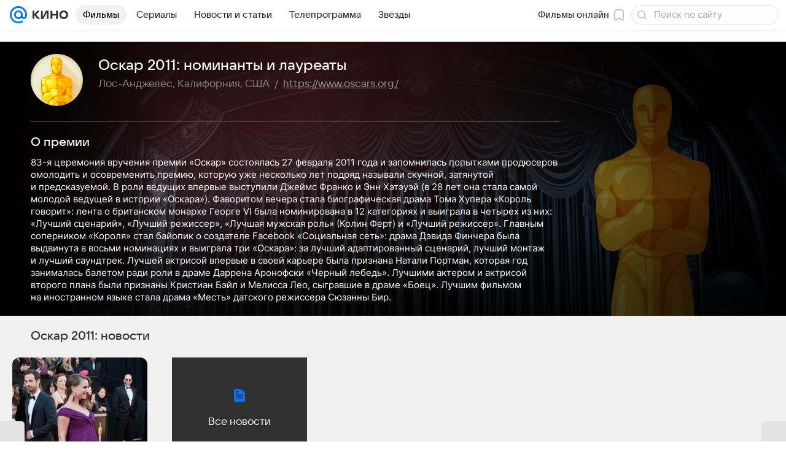

--- FILE ---
content_type: text/html; charset=utf-8
request_url: https://kino.mail.ru/awards/oscar/2011/
body_size: 74821
content:
<!DOCTYPE html><html lang="ru"><head><meta charset="utf-8"/><meta http-equiv="x-ua-compatible" content="IE=edge"/><title>Оскар 2011: победители и номинанты, список фильмов лауреатов - «Кино Mail»</title><!-- /rb/620533?_SITEID=30&project=kino --><meta http-equiv="Content-Security-Policy" content="default-src 'self' tel: blob: data: 'unsafe-inline' 'unsafe-eval' mail.ru *.mail.ru *.devmail.ru *.imgsmail.ru *.2gis.com *.2gis.ru s0.2mdn.net *.adlooxtracking.com *.adlooxtracking.ru *.adriver.ru *.ampproject.net *.ampproject.org *.apester.com *.cloudfront.net www.dailymail.co.uk coub.com *.coub.com *.doubleclick.net *.doubleverify.com *.gemius.pl giphy.com *.google.com *.googleapis.com *.googlesyndication.com themes.googleusercontent.com *.gstatic.com video.khl.ru *.moatads.com *.mradx.net ok.ru *.ok.ru *.playbuzz.com *.qmerce.com rutube.ru *.rutube.ru *.serving-sys.com *.serving-sys.ru soundcloud.com *.soundcloud.com *.streamrail.com *.twimg.com twitter.com *.twitter.com player.vimeo.com vine.co vk.com *.vk.com vk.ru *.vk.ru *.weborama.fr *.weborama-tech.ru *.yandex.ru amc.yandex.ru yandex.ru *.yandex.net *.yandex.net *.strm.yandex.net yandex.st yandexadexchange.net *.yandexadexchange.net yastatic.net *.youtube.com *.adsafeprotected.com *.newstube.ru *.bbc.com *.viqeo.tv facecast.net *.facecast.net *.nativeroll.tv *.seedr.com *.ex.co b.delivery.consentmanager.net cdn.consentmanager.net consentmanager.mgr.consensu.org *.consentmanager.mgr.consensu.org *.criteo.com *.criteo.net *.tiktok.com *.tiktokcdn.com promotools.cc telegram.org t.me *.pinterest.com videolink.mycdn.me videolink.okcdn.ru *.okcdn.ru *.mycdn.me *.vkuser.net vkvideo.ru *.vkvideo.ru *.targetads.io id.vk.com id.vk.ru *.cs7777.vk.com *.cdn-vk.ru *.1tv.ru *.mediavitrina.ru uma.media *.ntv.ru tvzvezda.ru rosshow.ru *.tvmchannel.ru *.ivi.ru *.vgtrk.com embed.megogo.net afs.iframe.tvzavr.ru kinohod.ru *.kinohod.ru *.rambler.ru *.openstreetmap.fr *.giphy.com *.pladform.ru *.tvigle.ru showjet.ru player.vgtrk.com vstat.rtr-vesti.ru poll2.mail.ru kassa.rambler.ru wapi.kassa.rambler.ru sync.1dmp.io *.afisha.ru;script-src 'self' 'unsafe-inline' 'unsafe-eval' js-inject *.mail.ru *.devmail.ru *.imgsmail.ru *.api.2gis.ru s0.2mdn.net *.adlooxtracking.com *.adlooxtracking.ru *.algovid.com s3.amazonaws.com cdn.ampproject.org *.apester.com *.bing.com static.bbc.co.uk news.files.bbci.co.uk coub.com *.coub.com *.criteo.com *.criteo.net *.doubleclick.net *.doubleverify.com *.dvtps.com *.flickr.com translate.google.com *.google.com *.googleadservices.com *.googleapis.com *.googlesyndication.com *.googletagmanager.com *.googletagservices.com *.google-analytics.com *.google.ru mediatoday.ru *.moatads.com *.mradx.net *.mxpnl.com *.odnoklassniki.ru ok.ru *.ok.ru *.playbuzz.com *.qmerce.com sb.scorecardresearch.com *.twimg.com *.twitter.com platform.vine.co vk.com *.vk.com vk.ru *.vk.ru *.webvisor.com *.mtproxy.yandex.net amc.yandex.ru *.yandex.net *.strm.yandex.net *.yandex.ru yandex.ru yandex.st yastatic.net *.pinterest.com *.adsafeprotected.com *.serving-sys.com *.serving-sys.ru *.viqeo.tv *.videonow.ru *.nativeroll.tv *.seedr.com b.delivery.consentmanager.net cdn.consentmanager.net *.consentmanager.mgr.consensu.org consentmanager.mgr.consensu.org *.tns-counter.ru *.youtube.com *.ytimg.com *.ex.co *.weborama.fr *.weborama-tech.ru *.tiktok.com *.tiktokcdn.com promotools.cc *.ibytedtos.com telegram.org videolink.mycdn.me videolink.okcdn.ru *.okcdn.ru *.mycdn.me *.vkuser.net mc.yandex.com *.betweendigital.com *.buzzoola.com *.rambler.ru cloud.tvigle.ru kassa.rambler.ru *.afisha.ru;connect-src 'self' wss://*.mail.ru wss://*.devmail.ru wss://*.viqeo.tv *.mail.ru *.devmail.ru *.imgsmail.ru *.api.2gis.ru s0.2mdn.net *.adlooxtracking.com *.adlooxtracking.ru *.algovid.com *.ampproject.net cdn.ampproject.org *.apester.com *.doubleclick.net *.flickr.com *.googleapis.com *.google-analytics.com *.googlesyndication.com *.googletagmanager.com *.gstatic.com *.mixpanel.com *.mradx.net *.playbuzz.com *.qmerce.com geo.query.yahoo.com twitter.com *.twitter.com *.yadro.ru amc.yandex.ru yandex.ru *.yandex.ru *.strm.yandex.net yandex.st yastatic.net *.yandex.net collector.mediator.media *.serving-sys.com *.serving-sys.ru *.doubleverify.com *.viqeo.tv *.videonow.ru *.vidiom.net *.nativeroll.tv *.seedr.com b.delivery.consentmanager.net cdn.consentmanager.net *.consentmanager.mgr.consensu.org consentmanager.mgr.consensu.org *.criteo.com *.criteo.net *.ex.co *.ibytedtos.com *.smailru.net *.adfox.ru *.weborama.fr *.weborama-tech.ru ok.ru vk.com *.vk.com  vk.ru *.vk.ru *.vk.team videolink.mycdn.me videolink.okcdn.ru *.okcdn.ru *.mycdn.me *.vkuser.net *.google.com mc.yandex.com *.adriver.ru *.googleusercontent.com *.rambler.ru *.tvigle.ru *.afisha.ru;img-src 'self' * data: blob: mmr: *.criteo.com *.criteo.net ;worker-src blob: 'self' *.mail.ru *.devmail.ru ;" /><meta name="referrer" content="unsafe-url" /><link rel="preconnect" href="https://mcdn.imgsmail.ru/" crossorigin="" /><link rel="preconnect" href="https://mcdn.imgsmail.ru/" /><link rel="dns-prefetch" href="https://mcdn.imgsmail.ru/" /><link rel="preconnect" href="https://ad.mail.ru" crossorigin="use-credentials" /><link rel="dns-prefetch" href="https://ad.mail.ru" /><link rel="preconnect" href="https://resizer.mail.ru" /><link rel="dns-prefetch" href="https://resizer.mail.ru" /><link rel="preconnect" href="https://rs.mail.ru" /><link rel="dns-prefetch" href="https://rs.mail.ru" /><link rel="preconnect" href="https://r.mradx.net" /><link rel="dns-prefetch" href="https://r.mradx.net" /><link rel="preconnect" href="https://mc.yandex.ru" /><link rel="dns-prefetch" href="https://mc.yandex.ru" /><link rel="preconnect" href="https://yastatic.net" /><link rel="dns-prefetch" href="https://yastatic.net" /><link rel="preconnect" href="https://avatars.mds.yandex.net" /><link rel="dns-prefetch" href="https://avatars.mds.yandex.net" /><link rel="preconnect" href="https://ads.adfox.ru" /><link rel="dns-prefetch" href="https://ads.adfox.ru" /><link rel="dns-prefetch" href="https://limg.imgsmail.ru" /><link rel="dns-prefetch" href="https://top-fwz1.mail.ru/" /><link rel="dns-prefetch" href="https://www.tns-counter.ru/" /><link rel="dns-prefetch" href="https://counter.yadro.ru" /><!-- //rb/620533?_SITEID=30&project=kino --><link rel="preload" href="/-/c05e73ab/bem/web/web.bundles/common/_common.css" as="style"/><meta name="description" content="Оскар 2011: вся информация на тему Оскар 2011 - лучший фильм, лучшие актер и актриса, лучший режиссер и автор сценария - все подробности о кинопремии Оскар 2011"/><meta property="yandex_recommendations_kill" content="1"/><meta name="theme-color" content="#005FF9"/><meta name="csrf-token" content="KEQxXZfMb2kAAAAA"/><!-- /rb/1108607?vk-tokens=1 (Шрифты и стили @font-face) --><link rel="preload" href="https://mcdn.imgsmail.ru/js/promisified-dom-events/3.0.0/promisifiedDomEvents.min.js" as="script"/><link rel="preload" href="https://imgs2.imgsmail.ru/static/fonts/Inter/WOFF2/InterRegular.woff2" as="font" type="font/woff2" crossorigin=""/><link rel="preload" href="https://imgs2.imgsmail.ru/static/fonts/Inter/WOFF2/InterMedium.woff2" as="font" type="font/woff2" crossorigin=""/><link rel="preload" href="https://imgs2.imgsmail.ru/static/fonts/Inter/WOFF2/InterBold.woff2" as="font" type="font/woff2" crossorigin=""/><link rel="preload" href="https://imgs2.imgsmail.ru/static/fonts/MailSans/WOFF2/MailSansVariative.woff2" as="font" type="font/woff2" crossorigin=""/><link rel="stylesheet preload" href="https://mcdn.imgsmail.ru/fonts/vk-tokens/1.0.2/fonts.css" as="style"/><link rel="preload" href="https://imgs2.imgsmail.ru/static/fonts/v1.100/VKSansDisplay/WOFF2/VKSansDisplayLight.woff2" as="font" type="font/woff2" crossorigin=""/><link rel="preload" href="https://imgs2.imgsmail.ru/static/fonts/v1.100/VKSansDisplay/WOFF2/VKSansDisplayRegular.woff2" as="font" type="font/woff2" crossorigin=""/><link rel="preload" href="https://imgs2.imgsmail.ru/static/fonts/v1.100/VKSansDisplay/WOFF2/VKSansDisplayMedium.woff2" as="font" type="font/woff2" crossorigin=""/><link rel="preload" href="https://imgs2.imgsmail.ru/static/fonts/v1.100/VKSansDisplay/WOFF2/VKSansDisplayDemiBold.woff2" as="font" type="font/woff2" crossorigin=""/><link rel="preload" href="https://imgs2.imgsmail.ru/static/fonts/v1.100/VKSansDisplay/WOFF2/VKSansDisplayBold.woff2" as="font" type="font/woff2" crossorigin=""/><link rel="stylesheet preload" href="https://mcdn.imgsmail.ru/fonts/vk-tokens/1.0.3/fonts.css" as="style"/><script src="https://mcdn.imgsmail.ru/js/promisified-dom-events/3.0.0/promisifiedDomEvents.min.js"></script><script src="https://ad.mail.ru/static/sync-loader.js" nonce crossorigin="anonymous" async></script><script src="https://ad.mail.ru/static/vk-adman.js?sdk=1" type="application/javascript" id="adman3-instance" async></script><!-- //rb/1108607?vk-tokens=1 (Шрифты и стили @font-face) --><meta name="viewport" content="width=device-width, initial-scale=1.0"/><link rel="apple-touch-icon" href="/img/logo/kino/apple-touch-icon.png" sizes="180x180"/><link rel="shortcut icon" type="image/x-icon" href="/img/logo/kino/favicon.ico"/><link rel="icon" type="image/png" href="/img/logo/kino/favicon-16x16.png" sizes="16x16"/><link rel="icon" type="image/png" href="/img/logo/kino/favicon-32x32.png" sizes="32x32"/><link rel="icon" type="image/png" href="/img/logo/kino/favicon-120x120.png" sizes="120x120"/><link rel="icon" type="image/svg" href="/img/logo/kino/favicon.svg"/><link rel="manifest" href="/manifest.json"/><meta name="msapplication-config" content="/browserconfig.xml"/><meta name="msapplication-TileColor" content="#07F"/><meta name="theme-color" content="#07F"/><link rel="image_src" href="https://resizer.mail.ru/p/2aa5b1df-0fd8-5590-b2ed-48230150652e/AAACDPZnq_h6RNQxe30Ba6GEfOFFNWYrsaTFOTtO0aVUWtvbdGHzGo-u5eyGc1Ec6rhuQfGc-eH9yiqxGFrq-Oys_Iw.jpg"/><meta property="og:image" content="https://resizer.mail.ru/p/2aa5b1df-0fd8-5590-b2ed-48230150652e/AAACDPZnq_h6RNQxe30Ba6GEfOFFNWYrsaTFOTtO0aVUWtvbdGHzGo-u5eyGc1Ec6rhuQfGc-eH9yiqxGFrq-Oys_Iw.jpg"/><meta name="twitter:image:src" content="https://resizer.mail.ru/p/2aa5b1df-0fd8-5590-b2ed-48230150652e/AAACDPZnq_h6RNQxe30Ba6GEfOFFNWYrsaTFOTtO0aVUWtvbdGHzGo-u5eyGc1Ec6rhuQfGc-eH9yiqxGFrq-Oys_Iw.jpg"/><meta property="og:image:width" content="640"/><meta property="og:image:height" content="360"/><meta property="mywidget:image" content="https://resizer.mail.ru/p/2aa5b1df-0fd8-5590-b2ed-48230150652e/AAACDPZnq_h6RNQxe30Ba6GEfOFFNWYrsaTFOTtO0aVUWtvbdGHzGo-u5eyGc1Ec6rhuQfGc-eH9yiqxGFrq-Oys_Iw.jpg"/><meta property="mrc__share_title" content="Оскар 2011: победители и номинанты, список фильмов лауреатов"/><meta property="og:title" content="Оскар 2011: победители и номинанты, список фильмов лауреатов"/><meta property="twitter:title" content="Оскар 2011: победители и номинанты, список фильмов лауреатов"/><meta property="mywidget:title" content="Оскар 2011: победители и номинанты, список фильмов лауреатов"/><meta property="mrc__share_description" content="Список победителей и номинантов, последние новости премии"/><meta property="og:description" content="Список победителей и номинантов, последние новости премии"/><meta property="twitter:description" content="Список победителей и номинантов, последние новости премии"/><meta property="og:site_name" content="Кино Mail"/><meta property="og:url" content="https://kino.mail.ru/awards/oscar/2011/"/><meta property="og:type" content="website"/><meta name="twitter:card" content="summary_large_image"/><meta name="twitter:domain" content="kino.mail.ru"/><meta name="twitter:site" content="@kino_mailru"/><meta property="fb:app_id" content="767446473285171"/><meta property="brandsafety" content="0"/><meta property="sitezone" content="5"/><meta property="domain:kino" content="kino.mail.ru"/><meta property="domain:tv" content="tv.mail.ru"/><link rel="canonical" href="https://kino.mail.ru/awards/oscar/2011/"/><link rel="stylesheet" href="/-/c05e73ab/bem/web/web.bundles/common/_common.css"/><script src="/-/0186fe9d/js/cmpld/common/web/page-sentry.js" defer=""></script><script>window.fest = {
        _svgPath:{"kino_web":"/-/fa31b1ef/bem/web/web.bundles/common/common.svg","kino_touch":"/-/1_1_0useInCode","tv_web":"/-/f8d52658/bem/tv/web/web.bundles/common/common.svg","tv_touch":"/-/f11fcc5c/bem/tv/touch/touch.bundles/common/common.svg"},
      };</script><!-- /rb/1084681?_SITEID=30&version=web (@mail-core/dashboard: XRay) --><script id="__xray__">var xrayCore=function(){'use strict';function a(a){for(n.push(a);n.length>o.maxSize;)n.shift()}function b(a){return b="function"==typeof Symbol&&"symbol"==typeof Symbol.iterator?function(a){return typeof a}:function(a){return a&&"function"==typeof Symbol&&a.constructor===Symbol&&a!==Symbol.prototype?"symbol":typeof a},b(a)}function c(a){return a&&"object"===b(a)&&!d(a)}function d(a){return"[object Array]"===Object.prototype.toString.call(a)}function e(a){for(var b in a)if(Object.prototype.hasOwnProperty.call(a,b))return!1;return!0}function f(){for(var a,b={},d=0;d<arguments.length;++d)for(var e in a=arguments[d],a)b[e]=b[e]&&c(b[e])&&c(a[e])?f(b[e],a[e]):a[e];return b}function g(a){var b=encodeURIComponent(JSON.stringify(a));return{size:b.length,raw:b}}function h(){this._batchesByUrls={},this._timeoutId=null,this._config={maxBatchSize:6e4,maxChunkSize:4e3,timeout:1000,idle:!1},window&&"function"==typeof window.addEventListener&&window.addEventListener("beforeunload",this.process.bind(this,!0))}function i(a){return"s".concat(a,"s").replace(/s+/g,"s").replace(/^s$/g,"")}function j(a){for(var b in a)("undefined"==typeof a[b]||null===a[b])&&delete a[b];return a}function k(a,b){for(var c=-1,d=0;d<a.length;d++)if(b===a[d]){c=d;break}return c}function l(){this._config={xrayRadarUrl:"https://xray.mail.ru",pgid:(Date.now()+Math.random()).toString(36),radarPrefix:"",r:"undefined"!=typeof document&&document.referrer||"",defaultParams:{p:"mail",t_feature:"",v:1,skipdwh:!1}}}function m(a,b){for(var c=a.split("&"),d=c[0],e={},f=1;f<c.length;++f){var g=c[f].split("="),h=decodeURIComponent(g[0]),j=decodeURIComponent(g[1]);try{j=JSON.parse(j)}catch(a){}e[h]=j}b=b||{},b.immediately?z.sendImmediately(d,e,b.ga):z.send(d,e,b.ga)}var n=[],o={maxSize:500,getLog:function(){return Array.prototype.slice.call(n,0)},clear:function(){n=[]}},p={log:function(){try{(console.debug||console.log).apply(console,arguments)}catch(a){}},error:function(){try{console.error.apply(console,arguments)}catch(a){}},warn:function(){try{console.warn.apply(console,arguments)}catch(a){}}},q=["p","email","split","utm","r","pgid","o_ss","o_v"],r=!1;h.prototype.setConfig=function(a){var b=Math.max;if(!r)return a.timeout=b(1e3,a.timeout||0),this._config=f(this._config,a),void(r=!0);var c=[];for(var d in a){if(d in this._config){c.push(d);continue}this._config[d]=a[d]}c.length&&p.warn("Queue config field(s) "+c.join(", ")+" are already set and can't be modified")},h.prototype.getConfig=function(){return f(this._config,{})},h.prototype.push=function(b,c){a(c);var d=b+"/batch?"+h._buildQueryString(c);c=h._stringifyParams(c);var e=g(c);if(e.size+2>this._config.maxBatchSize)return void p.error("Radar #"+c.uid+" body is too long: "+e.raw);this._batchesByUrls[d]||(this._batchesByUrls[d]=[[]]);var f,j=this._batchesByUrls[d];for(f=0;f<j.length;++f){var k=j[f];if(g(k.concat([c])).size<=this._config.maxBatchSize){k.push(c);break}}f===j.length&&j.push([c]),this._timeoutId||"function"!=typeof setTimeout||(this._timeoutId=setTimeout(this.process.bind(this),this._config.timeout))},h.prototype.process=function(a){for(var b in clearTimeout(this._timeoutId),this._timeoutId=null,this._batchesByUrls){for(var c=this._batchesByUrls[b],d=0;d<c.length;++d)this._send(b,c[d],a);delete this._batchesByUrls[b]}},h.prototype.isIdle=function(){return this._config.idle},h._buildQueryString=function(a){for(var b=[],c=0;c<q.length;++c){var d=q[c],e="string"==typeof a[d]?a[d]:JSON.stringify(a[d]);(delete a[d],"undefined"!=typeof e&&e.length)&&b.push(encodeURIComponent(d)+"="+encodeURIComponent(e))}var f=[];for(var g in a.baseQuery)f.push(g);f=f.sort();for(var h,j=0;j<f.length;++j)h=f[j],b.push(encodeURIComponent(h)+"="+encodeURIComponent(a.baseQuery[h]));return delete a.baseQuery,b.join("&")},h.prototype._send=function(a,b,c){var d={url:a,data:"batch="+encodeURIComponent(JSON.stringify(b)),type:"POST",async:!0};if(!this._config.idle){if("undefined"==typeof XMLHttpRequest&&!navigator.sendBeacon)return void fetch(a,{method:d.type,body:d.data})["catch"](function(a){p.error("XRay send failed:",a)});if(c&&window.navigator.sendBeacon)return void window.navigator.sendBeacon(d.url,d.data);try{var e=new XMLHttpRequest,f="function"==typeof this._config.beforeSend&&!this._config.beforeSend(e,d);if(f)return void e.abort();e.open(d.type,d.url,d.async),e.withCredentials=!this._config.withoutCredentials,e.send(d.data)}catch(a){p.error("xray.send failed:",a)}}},h._stringifyParams=function(a){var b={};for(var c in a){if("i"==c){b.i=h._stringifyI(a.i);continue}b[c]="string"==typeof a[c]?a[c]:JSON.stringify(a[c])}return b},h._stringifyI=function(a){var b=[];for(var c in a){var d=a[c];b.push(c+":"+d)}return b.join(",")};var s=0,t=["radarPrefix","split","r","pgid","utm","o_ss","o_v"],u=!1,v=new h,w={rlog_dot_error:"xray_rlog_dot_error",rlog_msg_abs:"xray_rlog_msg_abs",too_long:"xray_too_long",not_configured:"xray_not_configured"},x=32,y=64;l.prototype.logger=o,l.prototype.setConfig=function(a,b){a=a||{},u&&this._deleteProtectedParams(a),this.unsafeSetConfig(a,b)},l.prototype.unsafeSetConfig=function(a,b){a=a||{},u=!0,a.split&&(a.split=i(a.split)),a.defaultParams&&a.defaultParams.i&&(a.defaultParams.i=this._formatIntervals(a.defaultParams.i),delete this._config.defaultParams.i),this._config=b?a:f(this._config,a),a.gaTrackingId&&this._initGA(a.gaTrackingId)},l.prototype._deleteProtectedParams=function(a){for(var b=0;b<t.length;++b)delete a[t[b]];return a},l.prototype.addSplit=function(a){this._config.split=i("".concat(this._config.split||"","s").concat(a))},l.prototype.getConfig=function(){return f(this._config,{})},l.prototype.getTotalSended=function(){return s},l.prototype.setQueueConfig=h.prototype.setConfig.bind(v),l.prototype.getQueueConfig=h.prototype.getConfig.bind(v),l.prototype.getInstanceCopy=function(){var a=new l;return u=!1,a.setConfig(this._config,!0),a},l.prototype.send=function(a,b,c){this._send(a,b,c,!0)},l.prototype._send=function(a,b,c,e){if(e&&!u&&a!==w.not_configured){var g=b||{};g.t=a,this._logOwnError(g,w.not_configured),p.warn("Your xray instance is not configured")}if(b=f(b||{},{}),this._config.middlewares)for(var h=0;h<this._config.middlewares.length;h++){var j=this._config.middlewares[h],k=j(a,b,c);a=k.t,b=k.params,c=k.ga}a=d(a)?a.join("_"):a,b.i&&(b.i=this._formatIntervals(b.i)),b=f(this._config.defaultParams,this._config.expid?{dwh:{expid:this._config.expid}}:{},b,{t:a,split:this._config.split,r:this._config.r,pgid:this._config.pgid,utm:this._config.utm,o_ss:this._config.o_ss,o_v:this._config.o_v,baseQuery:this._config.baseQuery,uid:s++}),b.skipdwh&&b.dwh&&delete b.dwh;for(var l=[b.t_feature,this._config.radarPrefix],m=0;m<l.length;++m)l[m]&&(b.t=l[m]+"_"+b.t);delete b.t_feature;try{b=this._validateParams(b,e)}catch(a){return p.log("xray",b.uid,b),void p.error(a.message)}if(this._config.verbose&&p.log("xray",b.uid,b.t,b,c?"GA: "+!!c:void 0),v.push(this._config.xrayRadarUrl,b),!0===c&&!this._config.gaTrackingId)return void p.error("Radar #"+b.uid+": no GA tracking id specified");var n="string"==typeof c?c:this._config.gaTrackingId;if(!!c&&n&&!v.isIdle()){if(b.i){for(var o in b.i)this._sendGA(a+"_"+o,b.i[o],n);return}this._sendGA(a,b.v,n)}},l.prototype.sendImmediately=function(a,b,c){this.send(a,b,c),v.process()},l.prototype.addMiddleware=function(a){this._config.middlewares||(this._config.middlewares=[]),-1===k(this._config.middlewares,a)&&this._config.middlewares.push(a)},l.prototype.removeMiddleware=function(a){if(this._config.middlewares){var b=k(this._config.middlewares,a);-1<b&&this._config.middlewares.splice(b,1)}},l.prototype._sendGA=function(a,b,c){"function"!=typeof gtag&&this._initGA(c);var d=a.split(/_/g),e=d[1]||d[0],f=d[1]?d[0]:"",g=d.slice(2).join("_"),h={value:b,send_to:c};f&&(h.event_category=f),g&&(h.event_label=g),gtag("event",e,h)},l.prototype._initGA=function(a){if(!window.gtag){var b=document.createElement("script");b.src="https://www.googletagmanager.com/gtag/js?id="+a,b.type="text/javascript",document.getElementsByTagName("head")[0].appendChild(b),window.dataLayer=window.dataLayer||[],window.gtag=function(){window.dataLayer.push(arguments)},gtag("js",new Date)}gtag("config",a,{send_page_view:!1})},l.prototype._logOwnError=function(a,b,c){var d="xray_err",e=a.p;if(e){if(e.length+8+1>x){e=e.slice(0,x-8-1)}d="".concat(e,"_").concat("xray_err")}var f=a.t;f.length>y&&(f=f.slice(0,y)),this._send(b,{skipdwh:!0,rlog:d,rlog_message:{t:f,err:b,value:c}},!1,!1)},l.prototype._validateParams=function(a,b){a=j(a),a.rlog&&-1!==a.rlog.indexOf(".")&&(b&&this._logOwnError(a,w.rlog_dot_error,a.rlog),p.error("Radar #".concat(a.uid,": rlog can not contain file extension")),delete a.rlog,delete a.rlog_message),a.rlog&&a.rlog_message||(a.rlog_message&&(b&&this._logOwnError(a,w.rlog_msg_abs),p.error("Radar #".concat(a.uid,": rlog_message would not be sent without rlog"))),delete a.rlog,delete a.rlog_message),e(a.dwh)&&delete a.dwh;var c={32:[a.p,a.rlog],64:[a.p+"_"+a.t]};for(var d in a.i)c[32].push(d),c[64].push(a.p+"_"+a.t+"_"+d);for(var f in c)for(var g=c[f],h=0;h<g.length;++h)if(g[h]&&g[h].length>f)throw b&&this._logOwnError(a,w.too_long,g[h].slice(0,f)),new Error("Radar #".concat(a.uid,": value is too long: ").concat(c[f][h])+" (len: ".concat(g[h].length,", limit: ").concat(f,")"));return a},l.prototype._formatIntervals=function(a){if(c(a))return a;var b={};if(d(a)){for(var e,f=0;f<a.length;++f)e=a[f].split(":"),b[e[0]]=+e[1]||this._config.defaultParams.v;return b}if("string"==typeof a){var g=a.split(",");return this._formatIntervals(g)}};var z=new l;return m.setConfig=function(a){z.setConfig(j({verbose:a.verbose,pgid:a.pgid,split:a.split,xrayRadarUrl:a.xrayRadarUrl||a.XRAY_RADAR_URL,radarPrefix:a.radarPrefix||a.RadarPrefix,utm:a.utm,o_ss:a.o_ss,o_v:a.o_v,baseQuery:a.baseQuery,gaTrackingId:a.gaTrackingId||a.GA_TRACKING_ID,defaultParams:a.defaultParams||j({p:a.project,email:a.ActiveEmail})})),z.setQueueConfig(j({maxBatchSize:a.MAX_BATCH_SIZE,maxChunkSize:a.MAX_CHUNK_SIZE,beforeSend:a.beforeSend,timeout:a.timeout,idle:a.idle,withoutCredentials:a.withoutCredentials}))},m.getConfig=l.prototype.getConfig.bind(z),m.addSplit=l.prototype.addSplit.bind(z),m.unsafeSetConfig=l.prototype.unsafeSetConfig.bind(z),m.setQueueConfig=l.prototype.setQueueConfig.bind(z),m.getQueueConfig=l.prototype.getQueueConfig.bind(z),m.getTotalSended=l.prototype.getTotalSended.bind(z),m.send=l.prototype.send.bind(z),m.sendImmediately=l.prototype.sendImmediately.bind(z),m.getInstanceCopy=l.prototype.getInstanceCopy.bind(z),m.addMiddleware=l.prototype.addMiddleware.bind(z),m.removeMiddleware=l.prototype.removeMiddleware.bind(z),"undefined"!=typeof window&&"function"==typeof window.define&&window.define.amd&&window.define("@mail/xray",function(){return m}),m}();</script><script id="__xray-init__">xrayCore.setConfig({defaultParams: {p: 'kino-mail-ru-web',},verbose: true});xrayCore.send('pk-xray-ready');</script><!-- //rb/1084681?_SITEID=30&version=web (@mail-core/dashboard: XRay) --><script>window.RB_SEGMENT = 'NEW';</script><meta property="browsing_history_id" content="y3"/><link rel="alternate" type="application/rss+xml" href="/rss/news/" title="Новости — Кино Mail"/><meta name="mailru-verification" content="06414092614abd72"/><meta property="fb:pages" content="244057642287701"/></head><body class="js-module" data-mp="LazyItem as LazyBody" data-module="AdvMarker" data-now="1768934551" data-project="kino"><!-- /rb/1084682 (@mail-core/dashboard: Core Keeper) -->
<script id="__core-keeper__">
var coreKeeper=function(a){"use strict";var S="string",i="object",y="function";function z(a,b){return typeof a===b}function T(c,a){for(var b in a)Object.defineProperty(c,b,{enumerable:!1,value:a[b]})}var U,b=typeof globalThis===i&&globalThis|| typeof window===i&&window|| typeof global===i&&global||{},V=b.console,o=b.document||{},A=b.location||{},p=b.navigator||{},d=p.connection,j=b.performance,k=function(){},B=z(j&&j.now,y)?function(){return j.now()}:Date.now,C=b.setTimeout.bind(b),W=(b.requestAnimationFrame||C).bind(b),X=(b.addEventListener||k).bind(b),_=null,Y=void 0;function D(a){var e,f,b,g=0,h=(a=a||{}).now||B,i=a.warn,j=a.prefix||"",c=a.addons||[],k=[],l=function(a,b,d){for(e=c.length;e--;)c[e][a](b,d)},d=function(c,m,p,t,u,q,n,o,v){c=j+c,(m===b||o)&&(m=!o&&k[0]||_),p[c]&&i&&i("Timer '"+c+"' exists");var r=q==_,a=p[c]={id:++g,name:c,parent:m,unit:t||"ms",start:r?h():q,end:n!=_?n:_,meta:v};function s(a,b,c){(f=p[a=j+a])?z(f.stop,y)?f.stop(b,c):i&&i("Timer '"+a+"'.stop is not a func",{entry:f}):i&&i("Timer '"+a+"' not exists")}return T(a,{stop:function(b,d){if(b==_||b>=0||(d=b,b=Y),a.meta=a.meta||d,a.end=b==_?h():b,p[c]=_,u)for(e=k.length;e--;)k[e]===a&&k.splice(e,1);return l("end",a,r),a}}),m&&(m.end!==_&&n==_?i&&i("Timer '"+c+"' stopped"):(a.unit=m.unit,m.entries.push(a))),u&&(a.entries=[],T(a,{add:function(c,e,b,f,g){return d(c,a,p,f,0,e,b).stop(b,g)},time:function(e,b,c){return b>=0||(c=b,b=Y),d(e,a,p,c,Y,b)},group:function(f,b,c,e){return z(b,"boolean")&&(e=c,c=b,b=_),z(b,S)&&(e=b,b=_,c=0),z(c,S)&&(e=c),d(f,a,p,e,1,b,_,c)},timeEnd:s,groupEnd:s}),!o&&g>1&&k.unshift(a)),l("start",a,r),a};return(b=d(0,_,Object.create(null),"ms",1,0,0,1)).v="2.0.0-rc.28",b.addons=c,b}var e=function(b,c){var a;try{(a=new PerformanceObserver(function(a){a.getEntries().map(c)})).observe({type:b,buffered:!0})}catch(d){}return a},Z=function(a){a&&a.disconnect()},aa=function(a,b){try{a&&a.takeRecords().map(b)}catch(c){}},E="hidden",ab=!1,ac=!1,F=-1,f=function(b,a){ab||(ab=!0,X("pagehide",function(a){ac=!a.persisted}),X("beforeunload",k)),X("visibilitychange",function(a){o.visibilityState===E&&b(a.timeStamp,ac)},{capture:!0,once:!!a})};o&&(F=o.visibilityState===E?0:1/0,f(function(a){F=a},!0));var ad=function(){return F};function ae(c){var a,e,h=this.badge,b=c.unit,d=(c.end-c.start)/("KB"===b?1024:1),f=h+c.name+("none"!==b&&b?": %c"+(b&&"raw"!==b?d.toFixed(3)+b:d):"%c"),g="font-weight:bold;"+(a=d,"color:#"+((a="KB"===(e=b)?a/8:"fps"===e?70-a:a)<5?"ccc":a<10?"666":a<25?"333":a<50?"f90":a<100?"f60":"f00"));"entries"in c?((V.groupCollapsed||V.group)(f,g),c.entries.forEach(ae,this),V.groupEnd()):V.log(f,g)}var G,l,H=D({addons:/pk-print/.test(A)?[(G={badge:"\u{1F505}"},{start:k,end:function(a){a.parent||ae.call(G,a)}})]:[]}),m=function(a,b,c,d,e,f){W(function(){var i=H.group(a,b,e);for(var g in d)if(d.hasOwnProperty(g)){var h=d[g];i.add(g,h[0],h[1],h[2])}i.stop(c,f)})},g=p.deviceMemory,h=j.hardwareConcurrency,q=h<=4||g<=4,I=h>4||g>4?"high":q?"low":"unk",$=q||d&&(["slow-2g","2g","3g"].indexOf(d.effectiveType)> -1||d.saveData)?"low":"high",n=((l={})["type_"+I]=[0,1],l["exp_"+$]=[0,1],l);g&&(n.memory=[0,g]),h&&(n.hardware_concurrency=[0,h]),m("pk-device",0,1,n,"raw");var af=0,J=function(){try{var a=j.getEntriesByType("navigation")[0],k=a.fetchStart,l=a.domainLookupStart,e=a.domainLookupEnd,f=a.requestStart,g=a.responseStart,b=a.responseEnd,c=a.domComplete,h=a.domInteractive,i=a.domContentLoadedEventEnd,d=a.loadEventEnd;b&&0===af&&(af=1,m("pk-nav-net",k,b,{dns:[l,e],tcp:[e,f],request:[f,g],response:[g,b]})),c&&1===af&&(af=2,m("pk-nav-dom-ready",b,c,{interactive:[b,h],"content-loaded":[h,i],complete:[i,c]})),d&&2===af&&(af=3,m("pk-nav-dom-load",b,d,{ready:[b,c],load:[c,d]})),3!==af&&C(J,250)}catch(n){}};J();var ag,ah=function(a,b,c){return a<=b?"good":a<=c?"needs-improvement":"poor"},ai=0,aj=0,K=function(b){var c,d,e,f=b.startTime,a=b.processingStart-f;f<ad()&&(a&&m("pk-fid",0,a,((c={value:[0,a]})["score_"+ah(a,100,300)]=[0,a],c)),ai&&m("pk-tbt",0,ai,((d={value:[0,ai]})["score_"+ah(ai,300,600)]=[0,ai],d)),aj&&m("pk-tti",0,aj,((e={value:[0,aj]})["score_"+ah(aj,3800,7300)]=[0,ai],e)),Z(ag),Z(ak))},ak=e("first-input",K);f(function(){aa(ak,K)},!0);var al={},am=e("paint",function(b){var d,c=b.name,a=b.startTime;a<ad()&&(al[c]=[0,a],"first-contentful-paint"===c&&(al["score_"+ah(a,1e3,2500)]=[0,a],m("pk-paint",0,a,al),d=a,ag=e("longtask",function(a){var c=a.startTime,b=a.duration;c>d&&"self"===a.name&&b>0&&(ai+=b-50,aj=c+b)}),Z(am)))}),an=0,ao=!1,L=function(b){var a=b.startTime;a<ad()?an=a:aq()},ap=e("largest-contentful-paint",L),aq=function(){var a;!ao&&an&&m("pk-lcp",0,an,((a={value:[0,an]})["score_"+ah(an,2500,4e3)]=[0,an],a)),ao=!0,Z(ap)},r=function(){aa(ap,L),aq()};f(r,!0),function(a){try{U||(U=new Promise(function(a){["keydown","mousedown","scroll","mousewheel","touchstart","pointerdown"].map(function(b){X(b,a,{once:!0,passive:!0,capture:!0})})})),U.then(a)}catch(b){}}(r);var ar=0,M=function(a){a.hadRecentInput||(ar+=a.value)},as=e("layout-shift",M);f(function(c,b){var a;aa(as,M),b&&ar&&m("pk-cls",0,ar,((a={value:[0,ar]})["score_"+ah(ar,.1,.25)]=[0,ar],a))});var s=d,t=function(){var a;m("pk-conn",0,1,((a={downlink:[0,s.downlink],downlinkMax:[0,s.downlinkMax],rtt:[0,s.rtt]})["save_data_"+s.saveData]=[0,1],a["effective_type_"+(s.effectiveType||"unk")]=[0,1],a),"raw")};try{s?(t(),s.addEventListener("change",t)):m("pk-conn",0,1,{effective_type_unk:[0,1]},"raw")}catch(at){}var au=function(){return(au=Object.assign||function(d){for(var a,b=1,e=arguments.length;b<e;b++)for(var c in a=arguments[b])Object.prototype.hasOwnProperty.call(a,c)&&(d[c]=a[c]);return d}).apply(this,arguments)};function u(a){return a&&a.__esModule&&Object.prototype.hasOwnProperty.call(a,"default")?a.default:a}function v(b,a){return b(a={exports:{}},a.exports),a.exports}var w=v(function(c,b){var a;Object.defineProperty(b,"__esModule",{value:!0}),b.Tag=void 0,(a=b.Tag||(b.Tag={})).Core="core",a.Global="gl",a.Self="self",a.Async="async",a.Ignore="ign",a.Known="known",a.API="api",a.Shared="shr",a.Ext="ext",a.ThirdParty="3rd",a.RB="rb",a.Unknown="unk"});u(w),w.Tag;var c=v(function(b,a){Object.defineProperty(a,"__esModule",{value:!0}),a.coreLoggerHMR=a.coreLoggerDispatchKnownError=a.coreLoggerDispatchAPIError=a.coreLoggerDispatchIgnoredError=a.coreLoggerDispatchSelfError=a.coreLoggerDispatchReactError=a.coreLoggerDispatchError=a.getCoreLogger=a.Tag=void 0,Object.defineProperty(a,"Tag",{enumerable:!0,get:function(){return w.Tag}}),a.getCoreLogger=function(){return"undefined"!=typeof coreLogger?coreLogger:void 0},a.coreLoggerDispatchError=function(c,d,e){var b;null===(b=(0,a.getCoreLogger)())|| void 0===b||b.dispatchError(c,d,e)},a.coreLoggerDispatchReactError=function(c,d,e){var b;null===(b=(0,a.getCoreLogger)())|| void 0===b||b.dispatchReactError(c,d,e)},a.coreLoggerDispatchSelfError=function(b,c,d,e){(0,a.coreLoggerDispatchError)(c,d,{category:b,tag:w.Tag.Self,log:e})},a.coreLoggerDispatchIgnoredError=function(b,c,d,e){(0,a.coreLoggerDispatchError)(c,d,{category:b,tag:w.Tag.Ignore,log:e})},a.coreLoggerDispatchAPIError=function(b,c,d,e){(0,a.coreLoggerDispatchError)(c,d,{category:b,tag:w.Tag.API,log:e})},a.coreLoggerDispatchKnownError=function(b,c,d,e){(0,a.coreLoggerDispatchError)(c,d,{category:b,tag:w.Tag.Known,log:e})},a.coreLoggerHMR=function(g,f){var e=(0,a.getCoreLogger)();if(e){var b=e.errors.rules,c=e.errors.opts.errors,d=g.priority||[];b.set("clear"),c&&c.rules&&(b.set(c.rules),d.push.apply(d,[].concat(c.priority||Object.keys(c.rules)))),f&&(b.set(f.rules),d.push.apply(d,f.priority||[])),b.set(g.rules),b.priority(d);try{e.pkg.v="12.2.1",localStorage.setItem(process.env.LOGGER_LS_PRESET_VER_KEY,"12.2.1")}catch(h){}}}});u(c),c.coreLoggerHMR,c.coreLoggerDispatchKnownError,c.coreLoggerDispatchAPIError,c.coreLoggerDispatchIgnoredError,c.coreLoggerDispatchSelfError,c.coreLoggerDispatchReactError;var av=c.coreLoggerDispatchError;c.getCoreLogger;var N=c.Tag,O={name:"@mail-core/dashboard",v:"12.2.1"},aw=/^(\d+)\.(\d+)\.(\d+)/,x=function(a){return"request"in a&&a.data&&"status"in a.data&&"body"in a.data?a.data.status:null},ax={parseStatus:x},ay={tag:N.API,category:"5XX",silent:!0,log:!0},az=/^(https?:)?\/\/.*?\/+|\/*\?+.+|^\/|api\/+v1\/+/gi,aA=/[^%.a-z\d-]+/g,aB=/^api_v(\d)/g,aC=/\/*cgi-bin/g,aD=/golang/g,aE=/(^|\/)(\d+|(?:\d|[a-z]+\d)[\da-z]{2,})(?=\/|$)/g,aF=/(^|\/)([0-9-a-f]{2,}-[0-9-a-f-]+)(?=\/|$)/g,aG=/(_u?id){2,}|%[%a-z\d._]+/g,aH=/graphql/g;function aI(a){return a&&(!a.responseType||"text"===a.responseType)&&a.responseText||""}var aJ=[[/\/(ph|ag)\//,"portal"],[/\/hb\//,"hotbox"],[/\/pkgs\//,"pkgs"],[/\.imgsmail\.ru\//,"imgs"],[/\.filin\.mail\.ru\//,"filin"],[/\bmail\\.ru/,"mail"],[/\/\/top-/,"top"],[/analytics/,"analyt"],[new RegExp("\\/\\/"+location.host+"\\/"),"host"]];function aK(e){for(var b="",a=0,c=aJ;a<c.length;a++){var d=c[a];if(d[0].test(e)){b=d[1];break}}return b||"unk"}var aL,aM="@mail-core/dashboard:timespent_sections",aN={maxSessionPause:5,beforeSend:k,login:"",section:"__base__"},aO=0;function P(b){if(clearInterval(aL),b){var c,a=aW(),h=b.section,i=b.login;if(a){for(var d=0,g=a;d<g.length;d++){var e=g[d];if(e.section===h&&e.user_id===i){c=e;break}}if(c){var f=a.indexOf(c);a[f].last_duration_update_timestamp=a$(),a[f].duration_sec=a[f].duration_sec+1,aT(),aN=au(au({},aN),b);try{localStorage.setItem(aM,JSON.stringify(a))}catch(j){}return}}aP(b),function(b){var c=aY(b),a=aW();null==a||a.push(c);try{localStorage.setItem(aM,JSON.stringify(a))}catch(d){}}(a$())}else aP()}function aP(b){aN=au(au({},aN),b);var c,h,d,f,g,a=(c=aQ,d=!1,function(){for(var b=[],a=0;a<arguments.length;a++)b[a]=arguments[a];return d||(d=!0,h=c(b)),h});f=a,g=e("paint",function(a){var b=a.name;a.startTime<ad()&&"first-contentful-paint"===b&&(f(),Z(g))}),window.setTimeout(a,5e3)}function aQ(){"hidden"!==o.visibilityState&&aR(),X("visibilitychange",function(){"hidden"===o.visibilityState?clearInterval(aL):aR()})}function aR(){var a=a$();aO||(aO=a),aW()?aS(a):aS(a,!0),aT()}function aS(b,c){void 0===c&&(c=!1);var g=aW();if(g){var d,l,h,i,e,j,a=(d=g,l=b,i=(h=d.filter(function(a){return aU(a,l)})).filter(aZ),e=d.filter(function(a){return!aU(a,l)}),j=e.filter(aZ),{toSend:h,toReset:i,toLeave:e,toUpdate:j}),f=a.toLeave,m=a.toReset,n=a.toSend,k=a.toUpdate;n.forEach(aX),m.length&&f.push(aY(b)),k.length&&k.forEach(function(a){a.last_duration_update_timestamp=b,a.duration_sec=a.duration_sec+1});try{f.length?localStorage.setItem(aM,JSON.stringify(f)):localStorage.removeItem(aM)}catch(o){}}else if(c)try{localStorage.setItem(aM,JSON.stringify([aY(b)]))}catch(p){}}function aT(){aL=window.setInterval(function(){aS(a$())},1e3)}function aU(a,b){return b-a.last_duration_update_timestamp>a.max_session_pause}function aV(a){return a&&["user_id","section","last_duration_update_timestamp","duration_sec","open_timestamp","max_session_pause"].every(function(b){return a.hasOwnProperty(b)})}function aW(){var b;try{var a=JSON.parse(localStorage.getItem(aM)||"");(null==a?void 0:a.length)&&Array.isArray(a)&&a.every(aV)&&(b=a)}catch(c){}return b}function aX(b){var a=b.duration_sec;if(a){var c=au({domain:location.host,pause_allowed_sec:aN.maxSessionPause},b),d={dwh:c};aN.beforeSend(c),m("pk-timespent",0,a,{duration:[0,a]},"raw",d)}}function aY(a){return{duration_sec:0,last_duration_update_timestamp:a,open_timestamp:aO,section:aN.section,user_id:aN.login,max_session_pause:aN.maxSessionPause}}function aZ(a){var b=a.user_id,c=a.section;return b===aN.login&&c===aN.section}function a$(){return Math.floor(Date.now()/1e3)}var a_={latency:[30,60,120],route:[200,400,800],"route:cached":[100,300,600],page:[100,200,300],"page:frag":[30,60,120],"page:json":[20,30,60],"inline:code":[100,200,300],fetch:[500,1e3,2e3],"fetch:fast":[100,200,300],"app:load":[300,600,900],"app:init":[150,300,600],"app:render":[300,600,800],"app:ready":[1500,2500,3500],"js:bundle":[200,400,800],"js:bundle:m":[1e3,3e3,7e3],"js:bundle:l":[2e3,5e3,1e4],"css:bundle":[150,300,450],"css:bundle:l":[300,600,800],"srv:resp":[200,400,800],"biz:adv:await":[2e3,3e3,4e3]},a0=Object.create(null),a1=!1,a2=null,a3={"pk-app-ready":1,"pk-paint":1,"pk-lcp":1,"pk-cls":1,"pk-fid":1,"pk-tbt":1,"pk-tti":1};function a4(b){for(var a in a0)a2[!0===b?"sendImmediately":"send"](a,a0[a]);a0=Object.create(null),a1=!1}function a5(){if(a2)return a2;var b="undefined"==typeof window?{}:window,c=b.require,a=b.xrayCore;try{a=a&&a.send?a:c("@mail/xray")}catch(d){try{a=c("mrg-xray")}catch(e){}}return a}var a6=/-a_5\d\d$/;function Q(c,b,e,f){var d=f&&f.dwh,a=a0[b];a||(a={t:b,v:c,i:{}},d||a3[b]||a6.test(b)||(a.skipdwh=!0),d&&(a.dwh=d),a0[b]=a),e?a.i[e.slice(0,32)]=c:a.v=c,a1||(a1=!0,function a(){a2||(a2=a5()),a2?W(function(){return a4()}):C(a,100)}())}function R(a){a2=a||a2}var a7=["good","moderate","needs-imp"],a8=Date.now(),a9={},ba=!1,bb=0,bc=!1,bd=null,be=0,bf=function(){return o.visibilityState},bg=function(){return"visible"===bf()},bh=function(){var a;bg()&&bb++,m("pk-vis-state",0,bb,((a={})[bf()]=[0,1],a))},bi=function(a){return a<ad()?"":"idle_"};function bj(c){var b,d=c.type,a=B(),e=a>9e5?"max":a>6e5?"15m":a>3e5?"10m":a>6e4?"5m":a>3e4?"1m":a>15e3?"30s":a>1e4?"15s":a>5e3?"10s":"5s";m("pk-unload",0,a,((b={})[d]=[0,a],b["type_score_"+e]=[0,a],b))}function bk(a){return a<2e3?"fast":a<4e3?"moderate":a<15e3?"slow":a<3e4?"very-slow":"fail"}return a.api=function(b,e){void 0===e&&(e={});var o=e.error,f=e.duration||1,i=e.url,s=e.category,p=e.responseLength,l=0,d=e.status||"unk",h=e.apiStatus||d;if("object"==typeof b){var g="xhr"in b&&b.xhr||"request"in b&&b.request||"status"in b&&"readyState"in b&&b;if("duration"in b&&(f=b.duration||f),"status"in b&&(h=d=b.status),"ok"in b&&(l=4),g&&(d=g.status||d,l=g.readyState||l,p=function(a){var b,c;if(a){c=aI(a);try{b=c.length||+a.getResponseHeader("content-length")||0}catch(d){}}return b}(g),i=i||g.responseURL),"url"in b&&(i=i||b.url),h=ax.parseStatus(b)||h,e.log5XX&&(d>=500||h>=500)){var t="[HTTP] "+(g?g.status+" "+g.statusText:"No XHR"),q=new Error(d>=500?t:"[API] "+h+" ("+t+")");q.source=i,q.stack="";try{av(q,{sender:"api",url:i,status:d,apiStatus:h,headers:g&&["content-type","date","x-host","x-request-id","x-mru-json-status","x-mru-request-id"].reduce(function(a,b){return a[b]=g.getResponseHeader(b),a},{}),response:aI(g).slice(0,140)},ay)}catch(w){av(w,q,{category:"api",tag:N.Core})}}}else d=b,h=e.apiStatus||d;var u,r,m,a,c,n,v=H.group("pk-api",0,!0),j=v.add,k="x-"+(!1!==s?((r=(u=i)?u.toLowerCase().replace(az,"").replace(aC,"pl").replace(aF,"$1uid").replace(aE,"$1id").replace(aA,"_").replace(aB,"v$1").replace(aD,"go").replace(aH,"gql").replace(aG,"_id"):"unk").length>24&&(r=r.replace(/([^_]{3,})/g,function(b,a){return a.replace(/-/.test(a)?/-([a-z])[a-z]*/g:/([^/-])[aeiou]+/g,"$1").replace(/([^aeiou])(\1+)/,"$1")})),r.slice(0,24).replace(/[_-]+/g,"_")):s||"unk");j(k+"-hit",0,f),4!==l&&j(k+"-r_"+(0===(m=l)?"unset":1===m?"open":2===m?"headers":3===m?"loading":4===m?"done":"unk"),0,f),p&&j(k+"-l_"+(c="zero",null==(a=p)?c="unk":a>0&&a<=1024?c=1:a>1024&&a<=5120?c=5:a>5120&&a<=10240?c=10:a>10240&&a<=25600?c=25:a>25600&&a<=51200?c=50:a>51200&&a<=102400?c=100:a>102400&&a<=204800?c=200:a>204800&&a<=512e3?c=500:a>512e3&&(c="max"),0===c?"zero":c),0,p),j(k+"-h_"+d,0,f),d>=200&&d<300&&j(k+"-a_"+h,0,f),f>3e3&&j(k+"-s_"+((n=f)<=5e3?"5s":n<=1e4?"10s":n<=3e4?"30s":n<=3e5?Math.ceil(n/6e4)+"m":"max"),0,f),o&&j(k+"-e_"+(o instanceof Error&&o.name||o),0,f),v.stop(f)},a.appReady=function(b){if(!bc){bc=b||!0;var a=B(),c=H.group("pk-app-ready",0,!0),d=bi(a);c.add(b?"fail":"success",0,a),b?(av(b,null,{category:"app-err",tag:N.Self}),c.add("error_"+(b.requireType||b.name||"unk"),0,a)):(c.add(d+"total",0,a),c.add(d+"score_"+bk(a),0,a)),c.stop(a)}},a.axiosRpcLike=x,a.axiosSwaLike=function(a){return"request"in a&&a.data&&"code_number"in a.data?a.data.code_number:null},a.combine=function(){for(var b=[],a=0;a<arguments.length;a++)b[a]=arguments[a];return function(){for(var d=[],a=0;a<arguments.length;a++)d[a]=arguments[a];for(var c=0;c<b.length;c++){var e=b[c].apply(null,d);if(e)return e}return null}},a.init=function(c){try{(function(a){var b;if(!ba){ba=!0,null==(be=(a9=a).appReadyTimeout)&&(be=6e4),R(a.xrayCore),H.addons.push.apply(H.addons,[(void 0===j&&(j=Q),{start:k,end:function(a){var b=a.end-a.start,c=a.meta||{},f=a_[c.score]||c.score,e=a.name+(c.appendix?"-"+c.appendix:"")+(c.postfix||"");if(null===a.parent&&/^(pk|ut)-/.test(e)&&b&&(j(b,e,!1,a.meta),"entries"in a&&a.entries.forEach(function(a){var b=a.end-a.start;b>=0&&j(b,e,a.name)}),f&&3===f.length))for(var d=0;d<4;d++){if(b<=f[d]){j(b,e,a7[d]);break}3===d&&j(b,e,"poor")}}})].concat(a.systemAddons||[]));var j,d,e,f,g,c=B(),i=(d=O.v,void 0===d&&(d=""),void 0===e&&(e=1e4),(f=d.match(aw))&& +f[1]*Math.pow(e,2)+ +f[2]*e+ +f[3]|| -1),h=bi(c);m("pk-init",0,c,((b={})["ver_"+i]=[0,1],b[h+"total"]=[0,c],b[h+"score_"+bk(c)]=[0,c],b["tab_"+bf()]=[0,1],b)),(g=a.api)&&(ax=au(au({},ax),g)),function(){var a="undefined"!=typeof userKeeper&&userKeeper;if(a){var b=D({prefix:"ut-",addons:H.addons});a.time=b.time,a.timeEnd=b.timeEnd,a.forEach(function(a){0===a[1]?b.time(a[0],a[2],"ms"):b.timeEnd(a[0],a[2],a[3])}),a.length=0}}(),P(a.timespent),a.checkCrossOrigin&&setTimeout(function(){var c=document.getElementsByTagName("script"),a=c.length;if(a>0){for(var d=H.group("mc-srp",0,!0);a--;){var b=c[a];b.src&&!b.crossOrigin&&d.add(aK(b.src),0,1)}d.stop(1)}},6e4),X("unload",bj),X("beforeunload",bj),bh(),o.addEventListener("visibilitychange",bh),window.addEventListener("beforeunload",function(){var b,c,a=B(),d=[[a<(a9.fastCloseLimit||2e3)?"fast":"nofast",a],[bb?"view":"noview",bb],[bg()?"focus":"nofocus",a],[(bc?"":"no")+"ready"+(!!bc!==bc?"-err":""),a]];d.push([d.map(function(a){return a[0]}).join("_"),a]),bd&&(null===(b=a5())|| void 0===b||b.sendImmediately("pk-close-dupl",{v:a,i:bd})),bd={};for(var e=0,f=d;e<f.length;e++){var g=f[e],h=g[0],i=g[1];bd[h]=i}null===(c=a5())|| void 0===c||c.sendImmediately("pk-page-close",{v:a,i:bd}),a4(!0)}),be&&C(function(){if(!bc&&B()<ad()){var a={loadTime:Date.now()-a8,timeout:be},b=p.connection;try{a.effectiveType=b&&b.effectiveType||"<<unk>>",a.hidden=o.hidden,a.visState=o.visibilityState,a.now=B()}catch(c){}av("AppTimeout: "+be,a,{category:"app-timeout",tag:N.Ignore})}},be)}})(c||{})}catch(a){var b=a5();b&&b.send("pk-init-fail",{rlog:"pk-init-fail",rlog_message:au(au(au({},b.getConfig().defaultParams),a),{message:""+a,stack:a&&a.stack})})}},a.now=B,a.pkg=O,a.setTimespentsConfig=P,a.setXRay=R,a.system=H,a.systemSend=m,a.xrayCore=Q,Object.defineProperty(a,"__esModule",{value:!0}),a}({})
</script>
<script id="__core-keeper-init__">
	window.coreKeeper && coreKeeper.init();
</script>
<!-- //rb/1084682 (@mail-core/dashboard: Core Keeper) --><!-- /rb/916097?userid=$Email&vkid=$Session_VKCUserID (Проброс userid и vkid в счетчики Топа) -->


<!-- //rb/916097?userid=$Email&vkid=$Session_VKCUserID (Проброс userid и vkid в счетчики Топа) --><!-- /rb/640929?_SITEID=30&brandsafety=0 -->









































<script>!function(t,e){const o=".rb-floating",n={hasTimeout:"timeout"in t&&Object.keys(t.timeout).length>0};function i(...t){!0===e.DEBUG&&e.console.log.apply(console,t)}function c(t,e){return i("reload: "+e.id),e.config.removeStickyFloating&&function(){const t=document.querySelectorAll(o);t.length&&t.forEach((t=>{t.remove()}))}(),"function"==typeof t&&t(),null===e.config.limit||++e.updatesCount!==e.config.limit||(i("limit: "+e.id),!1)}["timeout"].forEach((e=>{const o=e in t&&Object.keys(t[e]).length>0;n["has"+e.slice(0,1).toUpperCase()+e.slice(1,-1)]=o,o&&(n[e]={})}));const l=(()=>{let t;return function(){return new Promise((e=>{i("getOnScrollOncePromise!");const o=function(t){const e=()=>{document.removeEventListener("scroll",e),i("setActionFunc: ",new Date,t),t()};return e}(e);var n;n=o,t&&(document.removeEventListener("scroll",t),i("updateCurrentActionFunc: ",n==t,n)),t=n,document.addEventListener("scroll",o)}))}})();n.hasTimeout&&setTimeout((function(){let o;function a(e,c){const l=t.timeout[e];let a;o||(r(),o=!0),a={lastUpdate:t.startDate},n.timeout[e]=Object.assign({config:l,reloader:c,updatesCount:0,id:e},a),i(`init : ${e}`)}function r(){"visible"!==document.visibilityState||window.__AUTOUPDATE_LOCKED||(t.actOnScroll?l().then(u):u()),setTimeout(r,t.tickInterval)}function u(){const t=Date.now();Object.keys(n.timeout).forEach((e=>{const o=n.timeout[e],l=o.config;i("check timeout: "+e),t-o.lastUpdate>l.interval&&(c(o.reloader,o)?o.lastUpdate=t:delete n.timeout[e])}))}Object.keys(t.timeout).forEach((t=>{let o;e.jQuery&&(o=e.jQuery(`[data-view="SlotView.${t}"]`),o&&o.length&&a(t,(function(){const t=o.data("SlotView"),e=((t||{})._opts||{}).slot;t&&t._model&&e&&(e.autoupdate=1,t.reload(!0))}))),o||(o=e.document.querySelector(`[data-rb-slot="Slot.${t}"]`),o&&"function"==typeof o._reload&&a(t,(function(){o._reload({params:{autoupdate:1}})})))}))}),t.startInterval)}({startInterval:30e3,tickInterval:3e3,actOnScroll:true,startDate:Date.now(),timeout: {"1764770":{interval:45e3,removeStickyFloating:false,limit:null}}},window);</script><!-- //rb/640929?_SITEID=30&brandsafety=0 --><!-- /rb/949685?_SITEID=30 --><!-- //rb/949685?_SITEID=30 --><div class=" js-module" data-module="SlotModel" data-view="SlotView.949685" data-id="949685" data-siteid="30" onclick="return {&quot;SlotView&quot;:{&quot;slot&quot;:{&quot;_SITEID&quot;:30}}}"></div><svg class="loader loader_invisible" xmlns="http://www.w3.org/2000/svg" version="1.1" viewBox="-10 -10 220 220"><defs><linearGradient id="transparent" gradientUnits="objectBoundingBox" x1="0" y1="0" x2="0" y2="1"><stop offset="0%" stop-color="rgba(0, 119, 255, 0)" stop-opacity="0"></stop><stop offset="100%" stop-color="rgba(0, 119, 255, 0)" stop-opacity="0"></stop></linearGradient><linearGradient id="one" gradientUnits="objectBoundingBox" x1="1" y1="0" x2="0" y2="1"><stop offset="0%" stop-color="rgba(0, 119, 255, 0)" stop-opacity="0"></stop><stop offset="100%" stop-color="rgba(0, 119, 255, .33)"></stop></linearGradient><linearGradient id="two" gradientUnits="objectBoundingBox" x1="1" y1="1" x2="0" y2="0"><stop offset="0%" stop-color="rgba(0, 119, 255, .33)"></stop><stop offset="100%" stop-color="rgba(0, 119, 255, .66)"></stop></linearGradient><linearGradient id="three" gradientUnits="objectBoundingBox" x1="0" y1="1" x2="0" y2="0"><stop offset="0%" stop-color="rgba(0, 119, 255, .66)"></stop><stop offset="100%" stop-color="rgba(0, 119, 255, 1)"></stop></linearGradient><linearGradient id="four" gradientUnits="objectBoundingBox" x1="0" y1="1" x2="1" y2="0"><stop offset="0%" stop-color="rgba(0, 119, 255, 1)"></stop><stop offset="100%" stop-color="rgba(0, 119, 255, 1)"></stop></linearGradient><linearGradient id="five" gradientUnits="objectBoundingBox" x1="0" y1="0" x2="1" y2="1"><stop offset="0%" stop-color="rgba(0, 119, 255, 1)"></stop><stop offset="100%" stop-color="rgba(0, 119, 255, 1)"></stop></linearGradient></defs><g fill="none" stroke-width="40" transform="translate(100,100)"><path d="M 81.6,-40 A 90,90 0 0,1 81.6,40" stroke="url(#transparent)"></path><path d="M 81.6,40 A 90,90 0 0,1 0,90" stroke="url(#one)"></path><path d="M 0,90 A 90,90 0 0,1 -81.6,40" stroke="url(#two)"></path><path d="M -81.6,40 A 90,90 0 0,1 -81.6,-40" stroke="url(#three)"></path><path d="M -81.6,-40 A 90,90 0 0,1 0,-90" stroke="url(#four)"></path><path d="M 0,-90 A 90,90 0 0,1 81.6,-40" stroke="url(#five)" stroke-linecap="round"></path></g></svg><div class="overlay js-popup_gallery"><div class="overlay__box" data-logger-parent="overlay"><div class="overlay__cell"><div class="overlay__inner"><div class="overlay__loader"><svg class="loader loader_large" xmlns="http://www.w3.org/2000/svg" version="1.1" viewBox="-10 -10 220 220"><defs><linearGradient id="transparent" gradientUnits="objectBoundingBox" x1="0" y1="0" x2="0" y2="1"><stop offset="0%" stop-color="rgba(0, 119, 255, 0)" stop-opacity="0"></stop><stop offset="100%" stop-color="rgba(0, 119, 255, 0)" stop-opacity="0"></stop></linearGradient><linearGradient id="one" gradientUnits="objectBoundingBox" x1="1" y1="0" x2="0" y2="1"><stop offset="0%" stop-color="rgba(0, 119, 255, 0)" stop-opacity="0"></stop><stop offset="100%" stop-color="rgba(0, 119, 255, .33)"></stop></linearGradient><linearGradient id="two" gradientUnits="objectBoundingBox" x1="1" y1="1" x2="0" y2="0"><stop offset="0%" stop-color="rgba(0, 119, 255, .33)"></stop><stop offset="100%" stop-color="rgba(0, 119, 255, .66)"></stop></linearGradient><linearGradient id="three" gradientUnits="objectBoundingBox" x1="0" y1="1" x2="0" y2="0"><stop offset="0%" stop-color="rgba(0, 119, 255, .66)"></stop><stop offset="100%" stop-color="rgba(0, 119, 255, 1)"></stop></linearGradient><linearGradient id="four" gradientUnits="objectBoundingBox" x1="0" y1="1" x2="1" y2="0"><stop offset="0%" stop-color="rgba(0, 119, 255, 1)"></stop><stop offset="100%" stop-color="rgba(0, 119, 255, 1)"></stop></linearGradient><linearGradient id="five" gradientUnits="objectBoundingBox" x1="0" y1="0" x2="1" y2="1"><stop offset="0%" stop-color="rgba(0, 119, 255, 1)"></stop><stop offset="100%" stop-color="rgba(0, 119, 255, 1)"></stop></linearGradient></defs><g fill="none" stroke-width="40" transform="translate(100,100)"><path d="M 81.6,-40 A 90,90 0 0,1 81.6,40" stroke="url(#transparent)"></path><path d="M 81.6,40 A 90,90 0 0,1 0,90" stroke="url(#one)"></path><path d="M 0,90 A 90,90 0 0,1 -81.6,40" stroke="url(#two)"></path><path d="M -81.6,40 A 90,90 0 0,1 -81.6,-40" stroke="url(#three)"></path><path d="M -81.6,-40 A 90,90 0 0,1 0,-90" stroke="url(#four)"></path><path d="M 0,-90 A 90,90 0 0,1 81.6,-40" stroke="url(#five)" stroke-linecap="round"></path></g></svg></div><div class="overlay__content js-popup_blocks"></div></div></div></div></div><a name="top" id="top"></a><!-- /rb/38218?_SITEZONE=33 --><script type="text/javascript">window._logJsErrors = true;</script><!-- //rb/38218?_SITEZONE=33 --><!-- /rb/180568 --><!-- //rb/180568 --><div class="layout layout_afisha js-adv-marker"><div class=" js-module" data-module="SlotModel" data-view="SlotView.Fullscreen" data-id="4431" data-sitezone="5" data-siteid="30" data-brandsafety="0"></div><div class="counters js-counters"><!-- /rb/1928?_SITEID=30&brandsafety=0&is_commercial=0 --><!-- //rb/1928?_SITEID=30&brandsafety=0&is_commercial=0 --></div><!-- /rb/230081?_SITEID=30&brandsafety=0&is_commercial=0 --><!-- //rb/230081?_SITEID=30&brandsafety=0&is_commercial=0 --><div data-logger-parent="top"><!--ssi (headline)-->
    <link rel="stylesheet" href="/dist/commonHeadline.css?mkf6lqll"/> 

    <div id="kinotv-app-portal_menu"><div class="e216ce378e ffe5488f04 rb-p-branding--header"><div class="d91f083a58"><div><link  href="https://limg.imgsmail.ru/pkgs/whiteline/2.225.0/external.css" rel="stylesheet"  ><div id="ph-whiteline" class="ph-whiteline" data-testid="whiteline"></div><script >function parseEmptySlot(slot) {return slot || null;}function phParseEmptyJsonSlot(slot) {try {return JSON.parse(slot)} catch(e) {}return null;}window.__PHS = parseEmptySlot(
{"id": 85152391, "updated": "", "version": "25.03.25", "isWhiteline": true, "isTargetBlank": true, "isModern": true, "visitCookieAliases": ["tv.mail.ru", "horo.mail.ru", "my.mail.ru"], "bizLinks": "", "parentalControlMode": "", "experimentId": "", "siteZone": "", "siteId": "30", "sitezone": "", "siteid": "30", "appIdMytracker": "52844", "isDebug": "", "activeEmail": "", "maxAccounts": "20", "loginUrl": "", "loginPage": "", "logoutUrl": "", "logoutPage": "", "registerBackUrl": "", "colorTheme": "", "showSettingsTheme": "", "hideSignupButton": "", "counters": {"thisPropertyIsOnlyForValidJSON": "1","counterAuthMenuOpen": 1126003,"counterLogin": 75068996,"counterLogout": 75068944,"counterRegistration": 75068995,"counterPassAndSecurity": 75068940,"counterPersonal": 75068936,"counterChangeMailbox": 1126018,"counterAddMailbox": 1126064}, "social": {"vk": false,"ok": false,"fb": false}, "experiments": {"thisPropertyIsOnlyForValidJSON": "1","switchUnionQuotaBlockRadars": true,"unionQuotaLandingUrl": "https://cloud.mail.ru/promo/quota","switchCloudStoriesCounter": false,"isCloudStoriesCounterDwh": false,"switchCloudStoriesCounterCrossNav": false,"isCloudStoriesCounterDwhCrossNav": false,"switchRedesignUnionQuotaBlock": true,"externalMailQuota": true,"vkidEcoplate": true},"authGate": true,"authGateVersion": "https://img.imgsmail.ru/hb/e.mail.ru/auth.gate/2.11.2/authGate.js","isShowOkCounter": true,"isShowVKCounter": true,"socialCountersTimer": "300000","stayInAccountListOnVisibilityChange": true,"metricsCookieEnable": true,"metricsCookieExpires": 7,"mytrackerid": 52844,"metricsCookieParams": "utm_source, utm_medium, utm_campaign, utm_content, utm_term, mt_click_id, mt_link_id","addTargetToNaviData": true,"shouldCheckCSP": true,"shouldHandleHitman": true,"mailWidgetsHost": "widgets.mail.ru","mailWidgetsMiniHost": "widgets.mini-mail.ru","mailWidgetsVersion": "v1","mailWidgetsDisplayTimeout": 120000,"mailWidgetsStaticButtonType": "calendar","mailWidgetsStaticButtonMascotIcon": true}

) || {};window.__PHS.settingsId = window.__PHS.id;window.__PHS.id = 97515701;window.__PHS.selfExperimentId = parseEmptySlot();window.__PHS.lang = (parseEmptySlot({"lang": "ru_RU", "account": {"theme-setting": "\u041d\u0430\u0441\u0442\u0440\u043e\u0439\u043a\u0438 \u0433\u043b\u0430\u0432\u043d\u043e\u0439 \u0441\u0442\u0440\u0430\u043d\u0438\u0446\u044b", "sign-up": "\u0420\u0435\u0433\u0438\u0441\u0442\u0440\u0430\u0446\u0438\u044f", "help": "\u041f\u043e\u043c\u043e\u0449\u044c", "family": "\u041e\u0431\u0449\u0430\u044f \u043f\u043e\u0434\u043f\u0438\u0441\u043a\u0430", "qrAuth": "\u0412\u0445\u043e\u0434 \u0432 \u043f\u0440\u0438\u043b\u043e\u0436\u0435\u043d\u0438\u0435 \u043f\u043e QR-\u043a\u043e\u0434\u0443", "sign-in": "\u0412\u043e\u0439\u0442\u0438", "logon-by-phone": "\u0412\u0445\u043e\u0434 \u043f\u043e \u043d\u043e\u043c\u0435\u0440\u0443 \u0442\u0435\u043b\u0435\u0444\u043e\u043d\u0430", "change-avatar": "\u0421\u043c\u0435\u043d\u0438\u0442\u044c \u0430\u0432\u0430\u0442\u0430\u0440", "account-settings": "\u041d\u0430\u0441\u0442\u0440\u043e\u0439\u043a\u0438", "add": "\u0414\u043e\u0431\u0430\u0432\u0438\u0442\u044c \u0430\u043a\u043a\u0430\u0443\u043d\u0442", "exit": "\u0412\u044b\u0439\u0442\u0438", "copied": "\u0421\u043a\u043e\u043f\u0438\u0440\u043e\u0432\u0430\u043d\u043e", "theme-system": "\u041a\u0430\u043a \u0432 \u0441\u0438\u0441\u0442\u0435\u043c\u0435", "children-users": "\u0414\u0435\u0442\u0441\u043a\u0438\u0435 \u043f\u043e\u0447\u0442\u043e\u0432\u044b\u0435 \u044f\u0449\u0438\u043a\u0438", "theme-dark": "\u0422&#1105;\u043c\u043d\u0430\u044f \u0442\u0435\u043c\u0430", "vkid-lk-button": "\u0423\u043f\u0440\u0430\u0432\u043b\u0435\u043d\u0438\u0435 \u0430\u043a\u043a\u0430\u0443\u043d\u0442\u043e\u043c", "copy": "\u0421\u043a\u043e\u043f\u0438\u0440\u043e\u0432\u0430\u0442\u044c", "settings": "\u041b\u0438\u0447\u043d\u044b\u0435 \u0434\u0430\u043d\u043d\u044b\u0435", "appearance": "\u041e\u0444\u043e\u0440\u043c\u043b\u0435\u043d\u0438\u0435", "aliases1": "\u0410\u043d\u043e\u043d\u0438\u043c\u043d\u044b\u0439 \u0430\u0434\u0440\u0435\u0441", "aliases2": "\u0421\u043a\u0440\u044b\u0442\u044b\u0439 email", "aliases3": "\u0410\u0434\u0440\u0435\u0441 \u0434\u043b\u044f \u0440\u0430\u0441\u0441\u044b\u043b\u043e\u043a", "aliases4": "\u041a\u0440\u0430\u0441\u0438\u0432\u044b\u0439 \u0430\u0434\u0440\u0435\u0441", "newMarker": "\u043d\u043e\u0432\u043e\u0435", "security": "\u041f\u0430\u0440\u043e\u043b\u044c \u0438 \u0431\u0435\u0437\u043e\u043f\u0430\u0441\u043d\u043e\u0441\u0442\u044c", "referral": "\u0411\u043e\u043d\u0443\u0441\u044b \u0437\u0430 \u0434\u0440\u0443\u0437\u0435\u0439", "theme-light": "\u0421\u0432\u0435\u0442\u043b\u0430\u044f \u0442\u0435\u043c\u0430"}, "connection-error": {"subheader": "\u041f\u043e\u043f\u0440\u043e\u0431\u0443\u0439\u0442\u0435", "subtitle": "\u041f\u043e\u0434\u043a\u043b\u044e\u0447\u0438\u0442\u0435\u0441\u044c \u043a \u0441\u0435\u0442\u0438 \u0438 \u043e\u0431\u043d\u043e\u0432\u0438\u0442\u0435 \u0441\u0442\u0440\u0430\u043d\u0438\u0446\u0443", "title": "\u041d\u0435\u0442 \u0438\u043d\u0442\u0435\u0440\u043d\u0435\u0442\u0430", "item2": "\u041f\u0440\u043e\u0432\u0435\u0440\u0438\u0442\u044c \u043f\u043e\u0434\u043a\u043b\u044e\u0447\u0435\u043d\u0438\u0435 \u043a \u0438\u043d\u0442\u0435\u0440\u043d\u0435\u0442\u0443", "button": "\u041e\u0431\u043d\u043e\u0432\u0438\u0442\u044c", "item1": "\u041e\u0431\u043d\u043e\u0432\u0438\u0442\u044c \u0441\u0442\u0440\u0430\u043d\u0438\u0446\u0443", "header": "\u041e\u0448\u0438\u0431\u043a\u0430 \u0441\u043e\u0435\u0434\u0438\u043d\u0435\u043d\u0438\u044f"}, "search": {"placeholder": "\u041f\u043e\u0438\u0441\u043a \u0432 \u0438\u043d\u0442\u0435\u0440\u043d\u0435\u0442\u0435", "find": "\u041d\u0430\u0439\u0442\u0438"}, "mail-widgets": {"dpip-title": "\u041e\u0442\u043a\u0440\u044b\u0442\u043e \u0432 \u043e\u0442\u0434\u0435\u043b\u044c\u043d\u043e\u043c \u043e\u043a\u043d\u0435", "btn-notes": "\u0412\u0430\u0448\u0438 \u0437\u0430\u043c\u0435\u0442\u043a\u0438", "error-button": "\u041e\u0431\u043d\u043e\u0432\u0438\u0442\u044c \u0441\u0442\u0440\u0430\u043d\u0438\u0446\u0443", "error-content": "\u041c\u044b \u0437\u043d\u0430\u0435\u043c \u043e \u043f\u0440\u043e\u0431\u043b\u0435\u043c\u0435 \u0438 \u0443\u0436\u0435 \u0440\u0435\u0448\u0430\u0435\u043c \u0435&#1105;. \u041f\u043e\u043f\u0440\u043e\u0431\u0443\u0439\u0442\u0435 \u043e\u0431\u043d\u043e\u0432\u0438\u0442\u044c \u0441\u0442\u0440\u0430\u043d\u0438\u0446\u0443", "btn-calendar": "\u041a\u0430\u043b\u0435\u043d\u0434\u0430\u0440\u044c", "error-title": "\u0427\u0442\u043e-\u0442\u043e \u043f\u043e\u0448\u043b\u043e \u043d\u0435 \u0442\u0430\u043a", "dpip-button": "\u041f\u0440\u043e\u0434\u043e\u043b\u0436\u0438\u0442\u044c \u0437\u0434\u0435\u0441\u044c", "btn-todo": "\u0412\u0430\u0448\u0438 \u0437\u0430\u0434\u0430\u0447\u0438"}, "logo": {"mail-homepage": "\u041d\u0430 \u0413\u043b\u0430\u0432\u043d\u0443\u044e Mail", "project-homepage": "\u041d\u0430 \u0433\u043b\u0430\u0432\u043d\u0443\u044e \u043f\u0440\u043e\u0435\u043a\u0442\u0430"}, "projects": {"samokat-pb": "\u0421\u0430\u043c\u043e\u043a\u0430\u0442", "help": "\u041f\u043e\u043c\u043e\u0449\u044c", "skillbox": "Skillbox", "calendar-pb": "\u041a\u0430\u043b\u0435\u043d\u0434\u0430\u0440\u044c", "vk-workspace": "VK WorkSpace", "vkpochta": "VK \u041f\u043e\u0447\u0442\u0430", "vk-cloud": "VK Cloud", "mailspace-tarifs": "\u0422\u0430\u0440\u0438\u0444\u044b", "hi-tech": "Hi-Tech", "cloud-pb": "\u041e\u0431\u043b\u0430\u043a\u043e", "tv": "\u0422\u0412-\u043a\u0430\u043d\u0430\u043b\u044b", "board": "\u0414\u043e\u0441\u043a\u0430", "mail": "\u041f\u043e\u0447\u0442\u0430", "vk-msg": "VK \u041c\u0435\u0441\u0441\u0435\u043d\u0434\u0436\u0435\u0440", "icebox": "Icebox", "mytraker": "MyTracker", "vseapteki": "\u0412\u0441\u0435 \u0430\u043f\u0442\u0435\u043a\u0438", "hotbox": "Hotbox", "capsula": "VK \u041a\u0430\u043f\u0441\u0443\u043b\u0430", "lady": "\u041b\u0435\u0434\u0438", "projects": "\u041f\u0440\u043e\u0435\u043a\u0442\u044b", "tickets": "\u0411\u0438\u043b\u0435\u0442\u044b", "worki": "Worki", "notes": "\u0417\u0430\u043c\u0435\u0442\u043a\u0438", "vk-tech": "VK Tech", "vk-play": "VK Play", "vk-dating": "VK \u0417\u043d\u0430\u043a\u043e\u043c\u0441\u0442\u0432\u0430", "vk-education": "VK Education", "vkpochta-pb": "VK \u041f\u043e\u0447\u0442\u0430", "aliexpress": "AliExpress", "horoscopes": "\u0413\u043e\u0440\u043e\u0441\u043a\u043e\u043f\u044b", "close": "\u0417\u0430\u043a\u0440\u044b\u0442\u044c", "calendar": "\u041a\u0430\u043b\u0435\u043d\u0434\u0430\u0440\u044c", "sport": "\u0421\u043f\u043e\u0440\u0442", "todo": "\u0417\u0430\u0434\u0430\u0447\u0438", "mail-pb": "\u041f\u043e\u0447\u0442\u0430", "contacts": "\u041a\u043e\u043d\u0442\u0430\u043a\u0442\u044b", "mail-for-business": "\u041f\u043e\u0447\u0442\u0430 \u0434\u043b\u044f \u0431\u0438\u0437\u043d\u0435\u0441\u0430", "smotri": "\u0421\u043c\u043e\u0442\u0440\u0438", "youla": "\u042e\u043b\u0430", "health": "\u0417\u0434\u043e\u0440\u043e\u0432\u044c\u0435", "vk-short": "VK", "pets": "\u041f\u0438\u0442\u043e\u043c\u0446\u044b", "mailspace": "Mail Space", "icq": "ICQ New", "postmaster-charts": "\u0413\u0440\u0430\u0444\u0438\u043a\u0438", "worki-find-employee": "\u041d\u0430\u0439\u0442\u0438 \u0441\u043e\u0442\u0440\u0443\u0434\u043d\u0438\u043a\u0430", "mytarget": "MyTarget", "tamtam": "\u0422\u0430\u043c\u0422\u0430\u043c", "ok-short": "\u041e\u041a", "answers": "\u041e\u0442\u0432\u0435\u0442\u044b", "delivery-club-pb": "Delivery Club", "cloud-with-utm": "\u041e\u0431\u043b\u0430\u043a\u043e", "citymobil-pb": "\u0421\u0438\u0442\u0438\u043c\u043e\u0431\u0438\u043b", "postmaster-problems": "\u041f\u0440\u043e\u0431\u043b\u0435\u043c\u044b", "news": "\u041d\u043e\u0432\u043e\u0441\u0442\u0438", "vk-video": "VK \u0412\u0438\u0434\u0435\u043e", "business-projects": "\u0414\u043b\u044f \u0431\u0438\u0437\u043d\u0435\u0441\u0430", "kids": "\u0414\u0435\u0442\u0438", "ok": "\u041e\u0434\u043d\u043e\u043a\u043b\u0430\u0441\u0441\u043d\u0438\u043a\u0438", "teambox": "\u041e\u0431\u043b\u0430\u043a\u043e \u0434\u043b\u044f \u0440\u0430\u0431\u043e\u0447\u0438\u0445 \u0433\u0440\u0443\u043f\u043f", "delivery-club": "Delivery Club", "games": "\u0418\u0433\u0440\u044b", "documents-pb": "\u0414\u043e\u043a\u0443\u043c\u0435\u043d\u0442\u044b", "myteam-b2b": "\u041c\u0435\u0441\u0441\u0435\u043d\u0434\u0436\u0435\u0440", "love": "\u0417\u043d\u0430\u043a\u043e\u043c\u0441\u0442\u0432\u0430", "myteam": "VK Teams", "vk-clip": "VK \u041a\u043b\u0438\u043f\u044b", "cloud": "\u041e\u0431\u043b\u0430\u043a\u043e", "top": "\u0420\u0435\u0439\u0442\u0438\u043d\u0433 \u0441\u0430\u0439\u0442\u043e\u0432", "admin-console": "\u041f\u0430\u043d\u0435\u043b\u044c \u0430\u0434\u043c\u0438\u043d\u0438\u0441\u0442\u0440\u0430\u0442\u043e\u0440\u0430", "rustore": "RuStore", "vk-ads": "VK \u0420\u0435\u043a\u043b\u0430\u043c\u0430", "msc": "\u041e\u0431\u043b\u0430\u043a\u043e \u0434\u043b\u044f \u0431\u0438\u0437\u043d\u0435\u0441\u0430", "more": "\u0415\u0449&#1105;", "worki-work": "\u0420\u0430\u0431\u043e\u0442\u0430", "mailspace-subscription": "\u041f\u043e\u0434\u043f\u0438\u0441\u043a\u0430", "atom": "\u0411\u0440\u0430\u0443\u0437\u0435\u0440 Atom", "all-projects": "\u0412\u0441\u0435 \u043f\u0440\u043e\u0435\u043a\u0442\u044b", "notes-pb": "\u0417\u0430\u043c\u0435\u0442\u043a\u0438", "kino": "\u041a\u0438\u043d\u043e", "mygames": "MY.GAMES", "wallet": "\u041f\u043e\u043a\u0443\u043f\u043a\u0438", "geekbrains-pb": "GeekBrains", "fines": "\u0428\u0442\u0440\u0430\u0444\u044b", "vk-tutoria": "VK Tutoria", "promocodes": "\u041f\u0440\u043e\u043c\u043e\u043a\u043e\u0434\u044b", "uchiru-pb": "\u0423\u0447\u0438.\u0440\u0443", "citymobil": "\u0421\u0438\u0442\u0438\u043c\u043e\u0431\u0438\u043b", "cloud-disk": "\u0414\u0438\u0441\u043a", "vk": "\u0412\u041a\u043e\u043d\u0442\u0430\u043a\u0442\u0435", "agent": "\u0410\u0433\u0435\u043d\u0442 Mail", "home": "\u0413\u043b\u0430\u0432\u043d\u0430\u044f", "see-all-projects": "\u0421\u043c\u043e\u0442\u0440\u0435\u0442\u044c \u0432\u0441\u0435", "geekbrains": "GeekBrains", "documents": "\u0414\u043e\u043a\u0443\u043c\u0435\u043d\u0442\u044b", "payment-center": "\u041e\u043f\u043b\u0430\u0442\u044b", "mail-for-education": "\u041f\u043e\u0447\u0442\u0430 \u0434\u043b\u044f \u043e\u0431\u0440\u0430\u0437\u043e\u0432\u0430\u043d\u0438\u044f", "vk-calls": "VK \u0417\u0432\u043e\u043d\u043a\u0438", "postmaster-statistics": "\u0421\u0442\u0430\u0442\u0438\u0441\u0442\u0438\u043a\u0430", "mygames-pb": "MY.GAMES", "auto": "\u0410\u0432\u0442\u043e", "mailru": "Mail", "youla-with-utm": "\u042e\u043b\u0430", "skillbox-pb": "Skillbox", "vk-music": "VK \u041c\u0443\u0437\u044b\u043a\u0430", "moymir": "\u041c\u043e\u0439 \u041c\u0438\u0440", "mailrugroup": "Mail.ru Group", "marusia": "\u041c\u0430\u0440\u0443\u0441\u044f", "dom": "\u0414\u043e\u043c", "postmaster-letters": "\u041f\u0438\u0441\u044c\u043c\u0430", "marusia-pb": "\u041c\u0430\u0440\u0443\u0441\u044f", "pogoda": "\u041f\u043e\u0433\u043e\u0434\u0430", "dobro": "VK \u0414\u043e\u0431\u0440\u043e", "todo-pb": "\u0417\u0430\u0434\u0430\u0447\u0438", "citydrive": "\u0421\u0438\u0442\u0438\u0434\u0440\u0430\u0439\u0432"}, "service-unavailable": {"subtitle": "\u042d\u0442\u043e \u0432\u0440\u0435\u043c\u0435\u043d\u043d\u043e &#8212; \u043c\u044b \u0443\u0436\u0435 \u0437\u043d\u0430\u0435\u043c \u043e \u043f\u0440\u043e\u0431\u043b\u0435\u043c\u0435 \u0438 \u0441\u043a\u043e\u0440\u043e \u0432\u0441&#1105; \u043f\u043e\u0447\u0438\u043d\u0438\u043c", "title": "\u0421\u0435\u0440\u0432\u0438\u0441 \u043f\u043e\u043a\u0430 \u043d\u0435\u0434\u043e\u0441\u0442\u0443\u043f\u0435\u043d"}}) || {}).lang;window.__PHS.isVkEcosystemPromo = parseEmptySlot();window.__PHS.omicronConfig = parseEmptySlot();window.__PHS._ = {props: {projectsKeys: parseEmptySlot({"id": 110546969, "showPixel": "https://rs.mail.ru/pixel/[base64].gif", "general": ["mailru", "mail", "cloud-with-utm", "ok", "vk", "news", "love", "games"], "projectsbar": ["mail-pb", "cloud-pb", "calendar-pb", "notes-pb", "skillbox-pb", "geekbrains-pb", "vkpochta-pb", "marusia-pb", "uchiru-pb"], "additional": ["auto", "horoscopes", "kids", "dobro", "health", "kino", "lady", "dom", "cloud", "answers", "moymir", "pets", "pogoda", "sport", "tv", "hi-tech"], "business": ["vk-tech", "vk-cloud", "vk-workspace", "vk-ads", "mytraker"], "mailrugroup": ["capsula", "youla", "vk-play", "vk-tutoria", "tickets", "promocodes"], "items": {"uchiru-pb": {"url": "https://uchi.ru/?utm_source=portal&utm_medium=portal_navigation_all_exp&utm_campaign=mail_uchi&mt_click_id=mt-tn3482", "nid": "417885318", "img": "https://home.imgsmail.ru/whiteline/assets/project-icons/2024/20/book_spread_outline_20.svg", "src_2x": "https://home.imgsmail.ru/whiteline/assets/project-icons/2024/48/uchi-ru.png"},"vk-dating": {"url": "https://vk.com/dating?mt_link_id=stahg6", "nid": "417885319", "img": "https://home.imgsmail.ru/whiteline/assets/project-icons/2024/20/logo_dating_outline_20.svg"},"love": {"url": "https://love.mail.ru/?utm_source=portal&utm_medium=new_portal_navigation&utm_campaign=love.mail.ru&mt_link_id=k9iu14", "nid": "417885320", "img": "https://home.imgsmail.ru/whiteline/assets/project-icons/2024/20/broken_heart_outline_20.svg", "src_2x": "https://home.imgsmail.ru/whiteline/assets/project-icons/2024/48/love.svg"},"skillbox": {"url": "https://skillbox.ru/?utm_source=portal&utm_medium=portal_navigation_all_projects_exp&utm_campaign=skillbox.ru&mt_link_id=l2yf19", "nid": "417885321", "img": "https://home.imgsmail.ru/whiteline/assets/project-icons/2024/20/logo_skillbox_outline_20.svg", "src_2x": "https://home.imgsmail.ru/whiteline/assets/project-icons/2024/48/skillbox.svg"},"calendar-pb": {"url": "https://calendar.mail.ru/?utm_source=portal&utm_medium=portal_navigation_under_search_exp&utm_campaign=calendar.mail.ru&mt_link_id=wim9e3", "nid": "417885322", "src_2x": "https://home.imgsmail.ru/whiteline/assets/project-icons/2024/48/calendar.svg", "location": "calendar.mail.ru"},"vk": {"url": "https://vk.com/?utm_source={mt_sub1}&utm_campaign={mt_campaign}&utm_content={mt_sub2}&mt_campaign=mainvkmail&mt_adset=&mt_network=1&mt_link_id=z1q4a7", "nid": "417885323", "img": "https://home.imgsmail.ru/whiteline/assets/project-icons/2024/20/logo_vk_outline_20.svg", "src_2x": "https://home.imgsmail.ru/whiteline/assets/project-icons/2024/48/vk.svg", "location": "vk.com"},"rustore": {"url": "https://www.rustore.ru/?utm_source=portal&utm_medium=portal_navigation_all_exp&utm_campaign=rustore&mt_link_id=ulneh9", "nid": "417885324", "img": "https://home.imgsmail.ru/whiteline/assets/project-icons/2024/20/logo_rustore_outline_20.svg"},"vkpochta-pb": {"url": "https://vk.mail.ru/?utm_source=portal&utm_medium=portal_navigation_under_search_exp&utm_campaign=vk.mail.ru&mt_link_id=e4xx98", "nid": "417885325", "img": "https://home.imgsmail.ru/whiteline/assets/project-icons/2024/20/mail_outline_20.svg", "src_2x": "https://home.imgsmail.ru/whiteline/assets/project-icons/2024/48/vk-mail.svg"},"vk-education": {"url": "https://education.vk.company/?utm_source=portal&utm_medium=portal_navigation_all_exp&utm_campaign=education.vk.company&mt_link_id=fntge1", "nid": "417885326", "img": "https://home.imgsmail.ru/whiteline/assets/project-icons/2024/20/logo_vk_outline_20.svg"},"promocodes": {"url": "https://promocodes.hi-tech.mail.ru/?utm_source=portal&utm_medium=portal_navigation_all_exp&utm_campaign=promocodes.hi-tech.mail.ru&mt_link_id=wtqpm1", "nid": "425791982", "img": "https://home.imgsmail.ru/whiteline/assets/project-icons/2024/20/discount_outline_20.svg"},"horoscopes": {"url": "https://horo.mail.ru/?utm_source=portal&utm_medium=portal_navigation_all_exp&utm_campaign=horo.mail.ru&mt_link_id=t7pb09", "nid": "417885327", "img": "https://home.imgsmail.ru/whiteline/assets/project-icons/2024/20/stars_20.svg", "src_2x": "https://home.imgsmail.ru/whiteline/assets/project-icons/2024/48/horo.svg"},"vk-cloud": {"url": "https://mcs.mail.ru/?utm_source=portal&utm_medium=portal_navigation_all_exp&utm_campaign=mcs.mail.ru&mt_click_id=mt-uyew53", "nid": "417885328", "img": "https://home.imgsmail.ru/whiteline/assets/project-icons/2024/20/logo_vk_cloud_outline_20.svg"},"home": {"url": "https://mail.ru/?utm_source=portal&utm_medium=logo_portal_navigation&utm_campaign=mail.ru&mt_link_id=o4lsx4", "nid": "417885329", "src_2x": "https://home.imgsmail.ru/whiteline/assets/project-icons/2024/48/mail.svg"},"calendar": {"url": "https://calendar.mail.ru/?utm_source=portal&utm_medium=portal_navigation_under_search_exp&utm_campaign=calendar.mail.ru&mt_link_id=wim9e3", "nid": "417885322", "img": "https://home.imgsmail.ru/whiteline/assets/project-icons/2024/20/calendar.svg", "src_2x": "https://home.imgsmail.ru/whiteline/assets/project-icons/2024/48/calendar.svg", "location_regexp": "^(x\\.)?((x\\.)?alpha\\.)?((x-)?([a-z0-9_-]+\\.alpha\\.))?calendar\\.(mini-)?mail\\.ru"},"sport": {"url": "https://sportmail.ru/?utm_source=portal&utm_medium=portal_navigation_all_exp&utm_campaign=sport.mail.ru&mt_link_id=tfps36", "nid": "417885330", "img": "https://home.imgsmail.ru/whiteline/assets/project-icons/2024/20/football_ball_outline_20.svg"},"todo": {"url": "https://todo.mail.ru/?utm_source=portal&utm_medium=portal_navigation_exp&utm_campaign=todo.mail.ru&mt_link_id=bml1l5", "nid": "417885331", "img": "https://home.imgsmail.ru/whiteline/assets/project-icons/2024/20/todo.svg", "src_2x": "https://home.imgsmail.ru/whiteline/assets/project-icons/2024/48/todo.svg"},"cloud": {"url": "https://cloud.mail.ru/?utm_source=portal_navigation_under_search_exp&utm_medium=link&utm_campaign=portal_navi&mt_link_id=f0dxi9", "nid": "417885332", "img": "https://home.imgsmail.ru/whiteline/assets/project-icons/2024/20/cloud_outline_20.svg"},"mail-pb": {"url": "https://e.mail.ru/?utm_source=portal&utm_medium=portal_navigation_under_search_exp&utm_campaign=e.mail.ru&mt_link_id=jlsxn4&mt_sub1=&mt_sub3=110546969&mt_sub4=413305&mt_sub5=0", "nid": "417885333", "src_2x": "https://home.imgsmail.ru/whiteline/assets/project-icons/2024/48/mail.svg", "location": "e.mail.ru", "exclude": "e\\.mail\\.ru/payment/center"},"geekbrains": {"url": "https://gb.ru/?utm_source=portal&utm_medium=portal_navigation_all_projects_exp&utm_campaign=gb.ru&mt_link_id=smxtf7", "nid": "417885334", "img": "https://home.imgsmail.ru/whiteline/assets/project-icons/2024/20/logo_geekbrains_outline_20.svg", "src_2x": "https://home.imgsmail.ru/whiteline/assets/project-icons/2024/48/geekbrains.png"},"documents": {"url": "https://doc.mail.ru/?utm_source=portal&utm_medium=new_portal_navigation&utm_campaign=doc.mail.ru&mt_link_id=o7q6l4", "nid": "417885335", "img": "https://home.imgsmail.ru/whiteline/assets/project-icons/2024/20/article_box_outline_20.svg", "src_2x": "https://home.imgsmail.ru/whiteline/assets/project-icons/2024/48/docs.svg", "location": "doc.mail.ru"},"hi-tech": {"url": "https://hi-tech.mail.ru/?utm_source=portal&utm_medium=portal_navigation_all_exp&utm_campaign=hi-tech.mail.ru&mt_link_id=zt6js1", "nid": "417885336", "img": "https://home.imgsmail.ru/whiteline/assets/project-icons/2024/20/globe_outline_20.svg"},"cloud-pb": {"url": "https://cloud.mail.ru/?utm_source=portal_navigation_under_search_exp&utm_medium=link&utm_campaign=portal_navi&mt_sub1=&mt_sub3=110546969&mt_sub4=413305&mt_sub5=0&mt_link_id=f0dxi9", "nid": "417885337", "src_2x": "https://home.imgsmail.ru/whiteline/assets/project-icons/2024/48/cloud.svg", "location": "cloud.mail.ru"},"contacts": {"url": "https://contacts.mail.ru/?utm_source=portal&utm_medium=portal_navigation&utm_campaign=contacts.mail.ru&mt_link_id=zy82p4", "nid": "417885338", "img": "https://home.imgsmail.ru/whiteline/assets/project-icons/contacts_20_light.svg", "src_2x": "https://home.imgsmail.ru/whiteline/assets/project-icons/2024/48/contacts.svg"},"tv": {"url": "https://tv.mail.ru/?utm_source=portal&utm_medium=portal_navigation_all_exp&utm_campaign=tv.mail.ru&mt_link_id=nufeb3", "nid": "417885339", "img": "https://home.imgsmail.ru/whiteline/assets/project-icons/2024/20/tv_text_outline_20.svg", "src_2x": "https://home.imgsmail.ru/whiteline/assets/project-icons/2024/48/tv.svg"},"vk-calls": {"url": "https://calls.vk.com/?utm_source=portal&utm_medium=portal_navigation_all_exp&utm_campaign=calls.vk.com&mt_link_id=roaov7", "nid": "417885340", "img": "https://home.imgsmail.ru/whiteline/assets/project-icons/2024/20/logo_vk_calls_outline_20.svg"},"all-projects": {"url": "https://vk.company/projects/?utm_source=portal&utm_medium=portal_navigation_all_exp&utm_campaign=button_vk.company_projects&mt_link_id=y27x51", "nid": "417885341"},"youla": {"url": "https://youla.ru/?fromheadline=1&utm_source=portal&utm_medium=portal_navigation_all_exp&utm_campaign=youla.ru&mt_link_id=jvdoo0", "nid": "417885342", "img": "https://home.imgsmail.ru/whiteline/assets/project-icons/2024/20/sparkle_outline_20.svg", "src_2x": "https://home.imgsmail.ru/whiteline/assets/project-icons/2024/48/youla.svg"},"vk-ads": {"url": "https://ads.vk.com/?utm_source=portal&utm_medium=portal_navigation_all_exp&utm_campaign=ads.vk.com&mt_link_id=k5q2a4", "nid": "417885343", "img": "https://home.imgsmail.ru/whiteline/assets/project-icons/2024/20/logo_vk_ads_outline_20.svg"},"dobro": {"url": "https://dobro.mail.ru/?utm_source=portal&utm_medium=portal_navigation_all_exp&utm_campaign=dobro.mail.ru&mt_link_id=alnq41", "nid": "417885344", "img": "https://home.imgsmail.ru/whiteline/assets/project-icons/2024/20/like_outline_20.svg", "src_2x": "https://home.imgsmail.ru/whiteline/assets/project-icons/2024/48/mail.svg"},"health": {"url": "https://health.mail.ru/?utm_source=portal&utm_medium=portal_navigation_all_exp&utm_campaign=health.mail.ru&mt_link_id=d4o9i7", "nid": "417885345", "img": "https://home.imgsmail.ru/whiteline/assets/project-icons/2024/20/health_outline_20.svg", "src_2x": "https://home.imgsmail.ru/whiteline/assets/project-icons/2024/48/health.png"},"pets": {"url": "https://pets.mail.ru/?utm_source=portal&utm_medium=portal_navigation_all_exp&utm_campaign=pets.mail.ru&mt_link_id=bnvy64", "nid": "417885346", "img": "https://home.imgsmail.ru/whiteline/assets/project-icons/2024/20/paw_outline_20.svg"},"vk-clip": {"url": "https://vkclips.app/?utm_source=portal&utm_medium=portal_navigation_all_exp&utm_campaign=vkclips.app&mt_link_id=yolgh4", "nid": "417885347", "img": "https://home.imgsmail.ru/whiteline/assets/project-icons/2024/20/logo_clips_outline_20.svg"},"mail": {"url": "https://e.mail.ru/?utm_source=portal&utm_medium=portal_navigation_under_search_exp&utm_campaign=e.mail.ru&mt_link_id=jlsxn4&mt_sub1=&mt_sub3=110546969&mt_sub4=413305&mt_sub5=0", "nid": "417885333", "src_2x": "https://home.imgsmail.ru/whiteline/assets/project-icons/2024/48/mail.svg", "location": "e.mail.ru", "exclude": "e\\.mail\\.ru/payment/center"},"vk-msg": {"url": "https://vk.me/app?utm_source=touch_main&utm_medium=navi_menu&utm_campaign=vk.me_app&mt_link_id=ebl598", "nid": "417885348", "img": "https://home.imgsmail.ru/whiteline/assets/project-icons/2024/20/logo_vk_me_outline_20.svg"},"mailru": {"url": "https://mail.ru/?utm_source=portal&utm_medium=logo_portal_navigation&utm_campaign=mail.ru&mt_link_id=o4lsx4", "nid": "417885329", "location": "mail.ru"},"vk-music": {"url": "https://music.vk.com/?utm_source=portal&utm_medium=portal_navigation_all_exp&utm_campaign=music.vk.com&mt_link_id=ewt3o6", "nid": "417885349", "img": "https://home.imgsmail.ru/whiteline/assets/project-icons/2024/20/logo_vk_music_outline_20.svg"},"more": {"url": "https://vk.company/projects/?utm_source=portal&utm_medium=portal_navigation_all_exp&utm_campaign=button_vk.company_projects&mt_link_id=y27x51", "nid": "417885341"},"mytraker": {"url": "https://tracker.my.com/promo/?utm_source=portal&utm_medium=portal_navigation_all_exp&utm_campaign=myTracker&mt_link_id=k1lpn4", "nid": "417885351", "img": "https://home.imgsmail.ru/whiteline/assets/project-icons/2024/20/poll_outline_20.svg"},"skillbox-pb": {"url": "https://skillbox.ru/?utm_source=portal&utm_medium=portal_navigation_all_projects_exp&utm_campaign=skillbox.ru&mt_link_id=l2yf19", "nid": "417885321", "img": "https://home.imgsmail.ru/whiteline/assets/project-icons/2024/20/logo_skillbox_outline_20.svg", "src_2x": "https://home.imgsmail.ru/whiteline/assets/project-icons/2024/48/skillbox.svg"},"auto": {"url": "https://auto.mail.ru/?utm_source=portal&utm_medium=portal_navigation_all_exp&utm_campaign=auto.mail.ru&mt_link_id=ywwqx2", "nid": "417885352", "img": "https://home.imgsmail.ru/whiteline/assets/project-icons/2024/20/car_outline_20.svg", "src_2x": "https://home.imgsmail.ru/whiteline/assets/project-icons/2024/48/auto.svg"},"mailspace": {"url": "https://cloud.mail.ru/promo/quota?marketing=mail&utm_source=mail&utm_medium=mail_space&utm_campaign=headline_mail&mt_link_id=bjxnf5", "nid": "417885353", "src_2x": "https://home.imgsmail.ru/whiteline/assets/project-icons/2024/48/portal_mailspace.png", "location_regexp": "^cloud([0-9]+)?\\.(mini-)?mail\\.ru\/promo\/quota"},"answers": {"url": "https://otvet.mail.ru/?utm_source=portal&utm_medium=portal_navigation_all_exp&utm_campaign=otvet.mail.ru&mt_link_id=ua1lo5", "nid": "417885354", "img": "https://home.imgsmail.ru/whiteline/assets/project-icons/2024/20/question_outline_20.svg", "src_2x": "https://home.imgsmail.ru/whiteline/assets/project-icons/2024/48/answers_redesign.svg"},"vk-workspace": {"url": "https://workspace.vk.ru/?utm_source=portal&utm_medium=portal_navigation_all_exp&utm_campaign=vk_workspace&mt_link_id=b4u7t2&mt_sub1=mail.ru", "nid": "438526876", "img": "https://home.imgsmail.ru/whiteline/assets/project-icons/2024/20/logo_vk_teams_outline_20.svg"},"cloud-with-utm": {"url": "https://cloud.mail.ru/?utm_source=portal_navigation_under_search_exp&utm_medium=link&utm_campaign=portal_navi&mt_link_id=f0dxi9", "nid": "417885332", "src_2x": "https://home.imgsmail.ru/whiteline/assets/project-icons/2024/20/cloud_outline_20.svg", "location_regexp": "^cloud([0-9]+)?\\.(mini-)?mail\\.ru(?!\/promo\/quota).*"},"vk-play": {"url": "https://vkplay.ru/?mt_link_id=e9wha1", "nid": "417885356", "img": "https://home.imgsmail.ru/whiteline/assets/project-icons/2024/20/game_outline_20.svg"},"vkpochta": {"url": "https://vk.mail.ru/?utm_source=portal&utm_medium=portal_navigation_under_search_exp&utm_campaign=vk.mail.ru&mt_link_id=e4xx98", "nid": "417885325", "img": "https://home.imgsmail.ru/whiteline/assets/project-icons/2024/20/mail_outline_20.svg", "src_2x": "https://home.imgsmail.ru/whiteline/assets/project-icons/2024/48/vk-mail.svg", "location": "vk.mail.ru"},"capsula": {"url": "https://capsula.mail.ru/?utm_source=mailru_main&utm_medium=static&utm_campaign=menu-top-all-projects_new_exp&mt_link_id=pok856", "nid": "417885357", "img": "https://home.imgsmail.ru/whiteline/assets/project-icons/2024/20/logo_capsula_outline_20.svg"},"news": {"url": "https://news.mail.ru/?utm_source=portal&utm_medium=portal_navigation_exp&utm_campaign=news.mail.ru&mt_link_id=sccve9", "nid": "417885358", "src_2x": "https://home.imgsmail.ru/whiteline/assets/project-icons/2024/48/news.svg", "location": "news.mail.ru"},"notes-pb": {"url": "https://notes.mail.ru/?utm_source=portal&utm_medium=new_portal_navigation_generall&utm_campaign=notes.mail.ru&mt_link_id=j9bly9", "nid": "417885359", "img": "https://home.imgsmail.ru/whiteline/assets/project-icons/2024/20/signature_outline_20.svg", "src_2x": "https://home.imgsmail.ru/whiteline/assets/project-icons/2024/48/notes.svg"},"lady": {"url": "https://lady.mail.ru/?utm_source=portal&utm_medium=new_portal_navigation_all&utm_campaign=lady.mail.ru&mt_link_id=jn0jd3", "nid": "417885361", "img": "https://home.imgsmail.ru/whiteline/assets/project-icons/2024/20/beauty_outline_20.svg", "src_2x": "https://home.imgsmail.ru/whiteline/assets/project-icons/2024/48/lady.svg"},"moymir": {"url": "https://my.mail.ru/?from=whiteline&utm_source=portal&utm_medium=new_portal_navigation&utm_campaign=my.mail.ru&mt_link_id=v6h9q7", "nid": "417885362", "img": "https://home.imgsmail.ru/whiteline/assets/project-icons/2037D5.svg", "src_2x": "https://home.imgsmail.ru/whiteline/assets/project-icons/2024/48/moimir.svg", "location": "my.mail.ru"},"tickets": {"url": "https://gid.vk.com/?utm_source=mail_ru&utm_medium=site&utm_content=all_projects&mt_link_id=mk2l14", "nid": "417885363", "img": "https://home.imgsmail.ru/whiteline/assets/project-icons/2024/20/logo_tickets_outline_20.svg"},"kids": {"url": "https://deti.mail.ru/?utm_source=portal&utm_medium=portal_navigation_all_exp&utm_campaign=deti.mail.ru&mt_link_id=le3y80", "nid": "417885364", "img": "https://home.imgsmail.ru/whiteline/assets/project-icons/2024/20/horse_toy_outline_20.svg", "src_2x": "https://home.imgsmail.ru/whiteline/assets/project-icons/2024/48/children.svg"},"ok": {"url": "https://ok.ru/?mt_link_id=koydy6", "nid": "417885365", "img": "https://home.imgsmail.ru/whiteline/assets/project-icons/2024/20/logo_ok_outline_20.svg", "src_2x": "https://home.imgsmail.ru/whiteline/assets/project-icons/2024/48/ok.svg", "location": "ok.ru"},"dom": {"url": "https://dom.mail.ru/?utm_source=portal&utm_medium=portal_navigation_all_exp&utm_campaign=dom.mail.ru&mt_link_id=fmumk9", "nid": "417885367", "img": "https://home.imgsmail.ru/whiteline/assets/project-icons/2024/20/home_outline_20.svg"},"kino": {"url": "https://kino.mail.ru/?utm_source=portal&utm_medium=portal_navigation_all_exp&utm_campaign=kino.mail.ru&mt_link_id=n0uf69", "nid": "417885368", "img": "https://home.imgsmail.ru/whiteline/assets/project-icons/2024/20/ticket_outline_20.svg"},"notes": {"url": "https://notes.mail.ru/?utm_source=portal&utm_medium=new_portal_navigation_generall&utm_campaign=notes.mail.ru&mt_link_id=j9bly9", "nid": "417885359", "img": "https://home.imgsmail.ru/whiteline/assets/project-icons/2024/20/logo_notes_outline_20.svg", "src_2x": "https://home.imgsmail.ru/whiteline/assets/project-icons/2024/48/notes.svg", "location": "notes.mail.ru", "location_regexp": "^([a-z0-9_-]+\\.)?notes(\\.liftervm\\d+\\.infrastack\\.test)?(\\.omega\\.test)?\\.(mini-)?mail\\.ru"},"vk-tech": {"url": "https://tech.vk.com/?utm_source=touch_main&utm_medium=navi_menu&utm_campaign=tech.vk.com&mt_link_id=wkrpy0", "nid": "417885369", "img": "https://home.imgsmail.ru/whiteline/assets/project-icons/2024/20/logo_vk_outline_20.svg"},"marusia-pb": {"url": "https://marusia.mail.ru/?utm_source=portal&utm_medium=new_portal_navigation_under_search&utm_campaign=marusia.mail.ru&mt_link_id=z3kin0", "nid": "417885370", "img": "https://home.imgsmail.ru/whiteline/assets/project-icons/2024/20/logo_capsula_outline_20.svg", "src_2x": "https://home.imgsmail.ru/whiteline/assets/project-icons/2024/48/marusya.png"},"wallet": {"url": "https://wallet.mail.ru/?utm_source=portal&utm_medium=new_portal_navigation_generall&utm_campaign=wallet.mail.ru&mt_link_id=ulckgz9", "nid": "417885371", "img": "https://home.imgsmail.ru/whiteline/assets/project-icons/2024/20/wallet_outline_20.svg", "src_2x": "https://home.imgsmail.ru/whiteline/assets/project-icons/48/wallet.svg", "location": "wallet.mail.ru"},"pogoda": {"url": "https://pogoda.mail.ru/?utm_source=portal&utm_medium=portal_navigation_all_exp&utm_campaign=pogoda.mail.ru&mt_link_id=rcxcf6", "nid": "417885372", "img": "https://home.imgsmail.ru/whiteline/assets/project-icons/2024/20/freeze_outline_20.svg", "src_2x": "https://home.imgsmail.ru/whiteline/assets/project-icons/2024/48/weather.svg"},"geekbrains-pb": {"url": "https://gb.ru/?utm_source=portal&utm_medium=portal_navigation_all_projects_exp&utm_campaign=gb.ru&mt_link_id=smxtf7", "nid": "417885334", "img": "https://home.imgsmail.ru/whiteline/assets/project-icons/2024/20/logo_geekbrains_outline_20.svg", "src_2x": "https://home.imgsmail.ru/whiteline/assets/project-icons/2024/48/geekbrains.png"},"games": {"url": "https://vkplay.ru/?mt_link_id=whc548", "nid": "417885373", "src_2x": "https://home.imgsmail.ru/whiteline/assets/project-icons/2024/48/games.svg", "location": "vkplay.ru"},"vk-tutoria": {"url": "https://tutoria.vk.company/?utm_source=portal&utm_medium=portal_navigation&utm_campaign=tutoria.vk.company_cross_navi&mt_link_id=fxxzo0", "nid": "417885374", "img": "https://home.imgsmail.ru/whiteline/assets/project-icons/2024/20/logo_vk_tutoria_outline_20.svg"},"vk-video": {"url": "https://vk.com/video?utm_source=touch_main&utm_medium=navi_menu&utm_campaign=vk.com/video&mt_link_id=kc1u12", "nid": "417885375", "img": "https://home.imgsmail.ru/whiteline/assets/project-icons/2024/20/logo_vk_video_outline_20.svg"}}}),localization: parseEmptySlot({"lang": "ru_RU", "account": {"theme-setting": "\u041d\u0430\u0441\u0442\u0440\u043e\u0439\u043a\u0438 \u0433\u043b\u0430\u0432\u043d\u043e\u0439 \u0441\u0442\u0440\u0430\u043d\u0438\u0446\u044b", "sign-up": "\u0420\u0435\u0433\u0438\u0441\u0442\u0440\u0430\u0446\u0438\u044f", "help": "\u041f\u043e\u043c\u043e\u0449\u044c", "family": "\u041e\u0431\u0449\u0430\u044f \u043f\u043e\u0434\u043f\u0438\u0441\u043a\u0430", "qrAuth": "\u0412\u0445\u043e\u0434 \u0432 \u043f\u0440\u0438\u043b\u043e\u0436\u0435\u043d\u0438\u0435 \u043f\u043e QR-\u043a\u043e\u0434\u0443", "sign-in": "\u0412\u043e\u0439\u0442\u0438", "logon-by-phone": "\u0412\u0445\u043e\u0434 \u043f\u043e \u043d\u043e\u043c\u0435\u0440\u0443 \u0442\u0435\u043b\u0435\u0444\u043e\u043d\u0430", "change-avatar": "\u0421\u043c\u0435\u043d\u0438\u0442\u044c \u0430\u0432\u0430\u0442\u0430\u0440", "account-settings": "\u041d\u0430\u0441\u0442\u0440\u043e\u0439\u043a\u0438", "add": "\u0414\u043e\u0431\u0430\u0432\u0438\u0442\u044c \u0430\u043a\u043a\u0430\u0443\u043d\u0442", "exit": "\u0412\u044b\u0439\u0442\u0438", "copied": "\u0421\u043a\u043e\u043f\u0438\u0440\u043e\u0432\u0430\u043d\u043e", "theme-system": "\u041a\u0430\u043a \u0432 \u0441\u0438\u0441\u0442\u0435\u043c\u0435", "children-users": "\u0414\u0435\u0442\u0441\u043a\u0438\u0435 \u043f\u043e\u0447\u0442\u043e\u0432\u044b\u0435 \u044f\u0449\u0438\u043a\u0438", "theme-dark": "\u0422&#1105;\u043c\u043d\u0430\u044f \u0442\u0435\u043c\u0430", "vkid-lk-button": "\u0423\u043f\u0440\u0430\u0432\u043b\u0435\u043d\u0438\u0435 \u0430\u043a\u043a\u0430\u0443\u043d\u0442\u043e\u043c", "copy": "\u0421\u043a\u043e\u043f\u0438\u0440\u043e\u0432\u0430\u0442\u044c", "settings": "\u041b\u0438\u0447\u043d\u044b\u0435 \u0434\u0430\u043d\u043d\u044b\u0435", "appearance": "\u041e\u0444\u043e\u0440\u043c\u043b\u0435\u043d\u0438\u0435", "aliases1": "\u0410\u043d\u043e\u043d\u0438\u043c\u043d\u044b\u0439 \u0430\u0434\u0440\u0435\u0441", "aliases2": "\u0421\u043a\u0440\u044b\u0442\u044b\u0439 email", "aliases3": "\u0410\u0434\u0440\u0435\u0441 \u0434\u043b\u044f \u0440\u0430\u0441\u0441\u044b\u043b\u043e\u043a", "aliases4": "\u041a\u0440\u0430\u0441\u0438\u0432\u044b\u0439 \u0430\u0434\u0440\u0435\u0441", "newMarker": "\u043d\u043e\u0432\u043e\u0435", "security": "\u041f\u0430\u0440\u043e\u043b\u044c \u0438 \u0431\u0435\u0437\u043e\u043f\u0430\u0441\u043d\u043e\u0441\u0442\u044c", "referral": "\u0411\u043e\u043d\u0443\u0441\u044b \u0437\u0430 \u0434\u0440\u0443\u0437\u0435\u0439", "theme-light": "\u0421\u0432\u0435\u0442\u043b\u0430\u044f \u0442\u0435\u043c\u0430"}, "connection-error": {"subheader": "\u041f\u043e\u043f\u0440\u043e\u0431\u0443\u0439\u0442\u0435", "subtitle": "\u041f\u043e\u0434\u043a\u043b\u044e\u0447\u0438\u0442\u0435\u0441\u044c \u043a \u0441\u0435\u0442\u0438 \u0438 \u043e\u0431\u043d\u043e\u0432\u0438\u0442\u0435 \u0441\u0442\u0440\u0430\u043d\u0438\u0446\u0443", "title": "\u041d\u0435\u0442 \u0438\u043d\u0442\u0435\u0440\u043d\u0435\u0442\u0430", "item2": "\u041f\u0440\u043e\u0432\u0435\u0440\u0438\u0442\u044c \u043f\u043e\u0434\u043a\u043b\u044e\u0447\u0435\u043d\u0438\u0435 \u043a \u0438\u043d\u0442\u0435\u0440\u043d\u0435\u0442\u0443", "button": "\u041e\u0431\u043d\u043e\u0432\u0438\u0442\u044c", "item1": "\u041e\u0431\u043d\u043e\u0432\u0438\u0442\u044c \u0441\u0442\u0440\u0430\u043d\u0438\u0446\u0443", "header": "\u041e\u0448\u0438\u0431\u043a\u0430 \u0441\u043e\u0435\u0434\u0438\u043d\u0435\u043d\u0438\u044f"}, "search": {"placeholder": "\u041f\u043e\u0438\u0441\u043a \u0432 \u0438\u043d\u0442\u0435\u0440\u043d\u0435\u0442\u0435", "find": "\u041d\u0430\u0439\u0442\u0438"}, "mail-widgets": {"dpip-title": "\u041e\u0442\u043a\u0440\u044b\u0442\u043e \u0432 \u043e\u0442\u0434\u0435\u043b\u044c\u043d\u043e\u043c \u043e\u043a\u043d\u0435", "btn-notes": "\u0412\u0430\u0448\u0438 \u0437\u0430\u043c\u0435\u0442\u043a\u0438", "error-button": "\u041e\u0431\u043d\u043e\u0432\u0438\u0442\u044c \u0441\u0442\u0440\u0430\u043d\u0438\u0446\u0443", "error-content": "\u041c\u044b \u0437\u043d\u0430\u0435\u043c \u043e \u043f\u0440\u043e\u0431\u043b\u0435\u043c\u0435 \u0438 \u0443\u0436\u0435 \u0440\u0435\u0448\u0430\u0435\u043c \u0435&#1105;. \u041f\u043e\u043f\u0440\u043e\u0431\u0443\u0439\u0442\u0435 \u043e\u0431\u043d\u043e\u0432\u0438\u0442\u044c \u0441\u0442\u0440\u0430\u043d\u0438\u0446\u0443", "btn-calendar": "\u041a\u0430\u043b\u0435\u043d\u0434\u0430\u0440\u044c", "error-title": "\u0427\u0442\u043e-\u0442\u043e \u043f\u043e\u0448\u043b\u043e \u043d\u0435 \u0442\u0430\u043a", "dpip-button": "\u041f\u0440\u043e\u0434\u043e\u043b\u0436\u0438\u0442\u044c \u0437\u0434\u0435\u0441\u044c", "btn-todo": "\u0412\u0430\u0448\u0438 \u0437\u0430\u0434\u0430\u0447\u0438"}, "logo": {"mail-homepage": "\u041d\u0430 \u0413\u043b\u0430\u0432\u043d\u0443\u044e Mail", "project-homepage": "\u041d\u0430 \u0433\u043b\u0430\u0432\u043d\u0443\u044e \u043f\u0440\u043e\u0435\u043a\u0442\u0430"}, "projects": {"samokat-pb": "\u0421\u0430\u043c\u043e\u043a\u0430\u0442", "help": "\u041f\u043e\u043c\u043e\u0449\u044c", "skillbox": "Skillbox", "calendar-pb": "\u041a\u0430\u043b\u0435\u043d\u0434\u0430\u0440\u044c", "vk-workspace": "VK WorkSpace", "vkpochta": "VK \u041f\u043e\u0447\u0442\u0430", "vk-cloud": "VK Cloud", "mailspace-tarifs": "\u0422\u0430\u0440\u0438\u0444\u044b", "hi-tech": "Hi-Tech", "cloud-pb": "\u041e\u0431\u043b\u0430\u043a\u043e", "tv": "\u0422\u0412-\u043a\u0430\u043d\u0430\u043b\u044b", "board": "\u0414\u043e\u0441\u043a\u0430", "mail": "\u041f\u043e\u0447\u0442\u0430", "vk-msg": "VK \u041c\u0435\u0441\u0441\u0435\u043d\u0434\u0436\u0435\u0440", "icebox": "Icebox", "mytraker": "MyTracker", "vseapteki": "\u0412\u0441\u0435 \u0430\u043f\u0442\u0435\u043a\u0438", "hotbox": "Hotbox", "capsula": "VK \u041a\u0430\u043f\u0441\u0443\u043b\u0430", "lady": "\u041b\u0435\u0434\u0438", "projects": "\u041f\u0440\u043e\u0435\u043a\u0442\u044b", "tickets": "\u0411\u0438\u043b\u0435\u0442\u044b", "worki": "Worki", "notes": "\u0417\u0430\u043c\u0435\u0442\u043a\u0438", "vk-tech": "VK Tech", "vk-play": "VK Play", "vk-dating": "VK \u0417\u043d\u0430\u043a\u043e\u043c\u0441\u0442\u0432\u0430", "vk-education": "VK Education", "vkpochta-pb": "VK \u041f\u043e\u0447\u0442\u0430", "aliexpress": "AliExpress", "horoscopes": "\u0413\u043e\u0440\u043e\u0441\u043a\u043e\u043f\u044b", "close": "\u0417\u0430\u043a\u0440\u044b\u0442\u044c", "calendar": "\u041a\u0430\u043b\u0435\u043d\u0434\u0430\u0440\u044c", "sport": "\u0421\u043f\u043e\u0440\u0442", "todo": "\u0417\u0430\u0434\u0430\u0447\u0438", "mail-pb": "\u041f\u043e\u0447\u0442\u0430", "contacts": "\u041a\u043e\u043d\u0442\u0430\u043a\u0442\u044b", "mail-for-business": "\u041f\u043e\u0447\u0442\u0430 \u0434\u043b\u044f \u0431\u0438\u0437\u043d\u0435\u0441\u0430", "smotri": "\u0421\u043c\u043e\u0442\u0440\u0438", "youla": "\u042e\u043b\u0430", "health": "\u0417\u0434\u043e\u0440\u043e\u0432\u044c\u0435", "vk-short": "VK", "pets": "\u041f\u0438\u0442\u043e\u043c\u0446\u044b", "mailspace": "Mail Space", "icq": "ICQ New", "postmaster-charts": "\u0413\u0440\u0430\u0444\u0438\u043a\u0438", "worki-find-employee": "\u041d\u0430\u0439\u0442\u0438 \u0441\u043e\u0442\u0440\u0443\u0434\u043d\u0438\u043a\u0430", "mytarget": "MyTarget", "tamtam": "\u0422\u0430\u043c\u0422\u0430\u043c", "ok-short": "\u041e\u041a", "answers": "\u041e\u0442\u0432\u0435\u0442\u044b", "delivery-club-pb": "Delivery Club", "cloud-with-utm": "\u041e\u0431\u043b\u0430\u043a\u043e", "citymobil-pb": "\u0421\u0438\u0442\u0438\u043c\u043e\u0431\u0438\u043b", "postmaster-problems": "\u041f\u0440\u043e\u0431\u043b\u0435\u043c\u044b", "news": "\u041d\u043e\u0432\u043e\u0441\u0442\u0438", "vk-video": "VK \u0412\u0438\u0434\u0435\u043e", "business-projects": "\u0414\u043b\u044f \u0431\u0438\u0437\u043d\u0435\u0441\u0430", "kids": "\u0414\u0435\u0442\u0438", "ok": "\u041e\u0434\u043d\u043e\u043a\u043b\u0430\u0441\u0441\u043d\u0438\u043a\u0438", "teambox": "\u041e\u0431\u043b\u0430\u043a\u043e \u0434\u043b\u044f \u0440\u0430\u0431\u043e\u0447\u0438\u0445 \u0433\u0440\u0443\u043f\u043f", "delivery-club": "Delivery Club", "games": "\u0418\u0433\u0440\u044b", "documents-pb": "\u0414\u043e\u043a\u0443\u043c\u0435\u043d\u0442\u044b", "myteam-b2b": "\u041c\u0435\u0441\u0441\u0435\u043d\u0434\u0436\u0435\u0440", "love": "\u0417\u043d\u0430\u043a\u043e\u043c\u0441\u0442\u0432\u0430", "myteam": "VK Teams", "vk-clip": "VK \u041a\u043b\u0438\u043f\u044b", "cloud": "\u041e\u0431\u043b\u0430\u043a\u043e", "top": "\u0420\u0435\u0439\u0442\u0438\u043d\u0433 \u0441\u0430\u0439\u0442\u043e\u0432", "admin-console": "\u041f\u0430\u043d\u0435\u043b\u044c \u0430\u0434\u043c\u0438\u043d\u0438\u0441\u0442\u0440\u0430\u0442\u043e\u0440\u0430", "rustore": "RuStore", "vk-ads": "VK \u0420\u0435\u043a\u043b\u0430\u043c\u0430", "msc": "\u041e\u0431\u043b\u0430\u043a\u043e \u0434\u043b\u044f \u0431\u0438\u0437\u043d\u0435\u0441\u0430", "more": "\u0415\u0449&#1105;", "worki-work": "\u0420\u0430\u0431\u043e\u0442\u0430", "mailspace-subscription": "\u041f\u043e\u0434\u043f\u0438\u0441\u043a\u0430", "atom": "\u0411\u0440\u0430\u0443\u0437\u0435\u0440 Atom", "all-projects": "\u0412\u0441\u0435 \u043f\u0440\u043e\u0435\u043a\u0442\u044b", "notes-pb": "\u0417\u0430\u043c\u0435\u0442\u043a\u0438", "kino": "\u041a\u0438\u043d\u043e", "mygames": "MY.GAMES", "wallet": "\u041f\u043e\u043a\u0443\u043f\u043a\u0438", "geekbrains-pb": "GeekBrains", "fines": "\u0428\u0442\u0440\u0430\u0444\u044b", "vk-tutoria": "VK Tutoria", "promocodes": "\u041f\u0440\u043e\u043c\u043e\u043a\u043e\u0434\u044b", "uchiru-pb": "\u0423\u0447\u0438.\u0440\u0443", "citymobil": "\u0421\u0438\u0442\u0438\u043c\u043e\u0431\u0438\u043b", "cloud-disk": "\u0414\u0438\u0441\u043a", "vk": "\u0412\u041a\u043e\u043d\u0442\u0430\u043a\u0442\u0435", "agent": "\u0410\u0433\u0435\u043d\u0442 Mail", "home": "\u0413\u043b\u0430\u0432\u043d\u0430\u044f", "see-all-projects": "\u0421\u043c\u043e\u0442\u0440\u0435\u0442\u044c \u0432\u0441\u0435", "geekbrains": "GeekBrains", "documents": "\u0414\u043e\u043a\u0443\u043c\u0435\u043d\u0442\u044b", "payment-center": "\u041e\u043f\u043b\u0430\u0442\u044b", "mail-for-education": "\u041f\u043e\u0447\u0442\u0430 \u0434\u043b\u044f \u043e\u0431\u0440\u0430\u0437\u043e\u0432\u0430\u043d\u0438\u044f", "vk-calls": "VK \u0417\u0432\u043e\u043d\u043a\u0438", "postmaster-statistics": "\u0421\u0442\u0430\u0442\u0438\u0441\u0442\u0438\u043a\u0430", "mygames-pb": "MY.GAMES", "auto": "\u0410\u0432\u0442\u043e", "mailru": "Mail", "youla-with-utm": "\u042e\u043b\u0430", "skillbox-pb": "Skillbox", "vk-music": "VK \u041c\u0443\u0437\u044b\u043a\u0430", "moymir": "\u041c\u043e\u0439 \u041c\u0438\u0440", "mailrugroup": "Mail.ru Group", "marusia": "\u041c\u0430\u0440\u0443\u0441\u044f", "dom": "\u0414\u043e\u043c", "postmaster-letters": "\u041f\u0438\u0441\u044c\u043c\u0430", "marusia-pb": "\u041c\u0430\u0440\u0443\u0441\u044f", "pogoda": "\u041f\u043e\u0433\u043e\u0434\u0430", "dobro": "VK \u0414\u043e\u0431\u0440\u043e", "todo-pb": "\u0417\u0430\u0434\u0430\u0447\u0438", "citydrive": "\u0421\u0438\u0442\u0438\u0434\u0440\u0430\u0439\u0432"}, "service-unavailable": {"subtitle": "\u042d\u0442\u043e \u0432\u0440\u0435\u043c\u0435\u043d\u043d\u043e &#8212; \u043c\u044b \u0443\u0436\u0435 \u0437\u043d\u0430\u0435\u043c \u043e \u043f\u0440\u043e\u0431\u043b\u0435\u043c\u0435 \u0438 \u0441\u043a\u043e\u0440\u043e \u0432\u0441&#1105; \u043f\u043e\u0447\u0438\u043d\u0438\u043c", "title": "\u0421\u0435\u0440\u0432\u0438\u0441 \u043f\u043e\u043a\u0430 \u043d\u0435\u0434\u043e\u0441\u0442\u0443\u043f\u0435\u043d"}}),settings: window.__PHS,data: {promo: phParseEmptyJsonSlot('')}},hasExternal: true,bundleUrl: 'https://limg.imgsmail.ru/pkgs/whiteline/2.225.0/external.modern.js'};if (Object.defineProperty) {Object.defineProperty(window.__PHS._.props, 'html', {get: function () {return '';}});Object.defineProperty(window.__PHS._.props, 'htmlDark', {get: function () {return '';}});}</script><script  src="https://limg.imgsmail.ru/pkgs/whiteline/2.225.0/inline.modern.js" ></script><script >window.abp = false</script></div></div><div class="a8c7e3cd4b d46451ba45"><nav class="eb24918f42" data-logger="PortalMenu"><div class="dbeb95fab4"><div class="a39931d4f1 aec05b7364"><div class="c1028665f4"><a title="Mail" href="https://mail.ru" data-qa="Link" class="fb4cb2e288 ae5c88e3a2" rel=""><span class="d654bfcaff" data-qa="Icon"><svg xmlns="http://www.w3.org/2000/svg" width="28" height="28" fill="none" viewBox="0 0 28 28" data-qa="IconSvg" class="fbccd560a8 a1df8b5d99"><path fill="#07F" d="M18.211 14A4.216 4.216 0 0 1 14 18.211 4.216 4.216 0 0 1 9.789 14 4.216 4.216 0 0 1 14 9.789 4.216 4.216 0 0 1 18.211 14ZM14 0C6.28 0 0 6.28 0 14s6.28 14 14 14c2.828 0 5.555-.842 7.886-2.435l.04-.028-1.886-2.193-.031.021A11.088 11.088 0 0 1 14 25.13C7.863 25.13 2.87 20.137 2.87 14 2.87 7.863 7.863 2.87 14 2.87c6.137 0 11.13 4.993 11.13 11.13 0 .795-.088 1.6-.262 2.392-.352 1.445-1.364 1.888-2.123 1.829-.764-.062-1.658-.606-1.664-1.938V14A7.089 7.089 0 0 0 14 6.919 7.089 7.089 0 0 0 6.919 14 7.089 7.089 0 0 0 14 21.081a7.026 7.026 0 0 0 5.017-2.09 4.548 4.548 0 0 0 3.498 2.09 4.724 4.724 0 0 0 3.218-.943c.839-.637 1.465-1.558 1.812-2.665.055-.179.157-.588.157-.59l.003-.016C27.91 15.98 28 15.094 28 14c0-7.72-6.28-14-14-14"></path></svg></span></a><a title="На главную Кино" href="https://kino.mail.ru" data-qa="Link" class="fb4cb2e288 ed5fa7fcf5" rel=""><span class="d654bfcaff" data-qa="Icon"><svg xmlns="http://www.w3.org/2000/svg" width="59" height="28" fill="none" viewBox="0 0 59 28" data-qa="IconSvg" class="fbccd560a8 dfecdd5673"><path fill="#2C2D2E" d="M13.026 20.673H9.173l-4.592-5.28h-.714v5.28H.933V7.407h2.934v5.154h.714l4.44-5.154h3.494l-5.587 6.378 6.098 6.888ZM18.844 20.673h-4.159V7.407h2.807v9.848h.408l4.949-9.848h4.158v13.266h-2.806v-9.847h-.408l-4.95 9.847ZM39.209 12.637v-5.23h2.934v13.266h-2.934v-5.357h-5.944v5.357H30.33V7.407h2.934v5.23h5.944ZM51.78 20.928c-4.158 0-7.092-2.857-7.092-6.888 0-4.03 2.934-6.888 7.092-6.888 4.158 0 7.092 2.857 7.092 6.888s-2.934 6.888-7.092 6.888Zm0-2.678c2.398 0 4.03-1.71 4.03-4.21s-1.632-4.21-4.03-4.21c-2.398 0-4.03 1.71-4.03 4.21s1.632 4.21 4.03 4.21Z"></path></svg></span></a></div></div></div><div class="f3efd8a805"><div data-qa="MoreListDropdown" class="fadf043885 cfe2349622"><div style="padding-right:60px" class="ba4d69931c f357e72d40 e03922d10c"><div class="e90d89b070"><div data-qa="Dropdown" class="dd946655ec" data-placement="right"><div data-qa="Text" class="c3132db061 d63846385b"><div class="a39931d4f1 ff07047593 fd0ce73a8e"><a href="https://kino.mail.ru/cinema/" data-qa="Link" class="fb4cb2e288 c678a92cc1 ab1816c739" rel=""><span data-qa="Text" class="c3132db061 a1a343e81f ac1d538e7d">Фильмы</span></a></div></div><div class="ecdbe25561"><div class="a39931d4f1 ff07047593 c3925c6296"><a href="https://kino.mail.ru/cinema/kinoafisha/" data-qa="Link" class="fb4cb2e288 c678a92cc1 ab1816c739 f4cb6421ed" rel=""><span data-qa="Text" class="c3132db061 a1a343e81f f4f9b71a82">Расписание и билеты</span></a></div><div class="a39931d4f1 ff07047593 c3925c6296"><a href="https://kino.mail.ru/cinema/online/" data-qa="Link" class="fb4cb2e288 c678a92cc1 ab1816c739 f4cb6421ed" rel=""><span data-qa="Text" class="c3132db061 a1a343e81f f4f9b71a82">Фильмы онлайн</span></a></div><div class="a39931d4f1 ff07047593 c3925c6296"><a href="https://kino.mail.ru/cinema/top/" data-qa="Link" class="fb4cb2e288 c678a92cc1 ab1816c739 f4cb6421ed" rel=""><span data-qa="Text" class="c3132db061 a1a343e81f f4f9b71a82">Лучшие фильмы</span></a></div><div class="a39931d4f1 ff07047593 c3925c6296"><a href="https://kino.mail.ru/cinema/selections/" data-qa="Link" class="fb4cb2e288 c678a92cc1 ab1816c739 f4cb6421ed" rel=""><span data-qa="Text" class="c3132db061 a1a343e81f f4f9b71a82">Подборки фильмов</span></a></div><div class="a39931d4f1 ff07047593 c3925c6296"><a href="https://kino.mail.ru/cinema/soon/" data-qa="Link" class="fb4cb2e288 c678a92cc1 ab1816c739 f4cb6421ed" rel=""><span data-qa="Text" class="c3132db061 a1a343e81f f4f9b71a82">Календарь кинопремьер</span></a></div><div class="a39931d4f1 ff07047593 fd0ce73a8e c3925c6296 cd6116bc7a"><a href="https://kino.mail.ru/awards/" data-qa="Link" class="fb4cb2e288 c678a92cc1 ab1816c739 f4cb6421ed" rel=""><span data-qa="Text" class="c3132db061 a1a343e81f f4f9b71a82">Премии</span></a></div><div class="a39931d4f1 ff07047593 c3925c6296"><a href="https://kino.mail.ru/cinema/all/" data-qa="Link" class="fb4cb2e288 c678a92cc1 ab1816c739 f4cb6421ed" rel=""><span data-qa="Text" class="c3132db061 a1a343e81f f4f9b71a82">Все фильмы</span></a></div></div><div class="d4de904e80 afd2a0ee7b cc51aa3ef2"></div><div class="d4de904e80 e7ec346f99 d941aaf59d"></div></div></div><div class="e90d89b070"><div data-qa="Dropdown" class="dd946655ec" data-placement="right"><div data-qa="Text" class="c3132db061 d63846385b"><div class="a39931d4f1 ff07047593"><a href="https://kino.mail.ru/series/" data-qa="Link" class="fb4cb2e288 c678a92cc1 ab1816c739" rel=""><span data-qa="Text" class="c3132db061 a1a343e81f ac1d538e7d">Сериалы</span></a></div></div><div class="ecdbe25561"><div class="a39931d4f1 ff07047593 c3925c6296"><a href="https://kino.mail.ru/series/total/" data-qa="Link" class="fb4cb2e288 c678a92cc1 ab1816c739 f4cb6421ed" rel=""><span data-qa="Text" class="c3132db061 a1a343e81f f4f9b71a82">Новинки</span></a></div><div class="a39931d4f1 ff07047593 c3925c6296"><a href="https://kino.mail.ru/series/online/" data-qa="Link" class="fb4cb2e288 c678a92cc1 ab1816c739 f4cb6421ed" rel=""><span data-qa="Text" class="c3132db061 a1a343e81f f4f9b71a82">Сериалы онлайн</span></a></div><div class="a39931d4f1 ff07047593 c3925c6296"><a href="https://kino.mail.ru/series/top/" data-qa="Link" class="fb4cb2e288 c678a92cc1 ab1816c739 f4cb6421ed" rel=""><span data-qa="Text" class="c3132db061 a1a343e81f f4f9b71a82">Лучшие сериалы</span></a></div><div class="a39931d4f1 ff07047593 c3925c6296"><a href="https://kino.mail.ru/series/selections/" data-qa="Link" class="fb4cb2e288 c678a92cc1 ab1816c739 f4cb6421ed" rel=""><span data-qa="Text" class="c3132db061 a1a343e81f f4f9b71a82">Подборки</span></a></div><div class="a39931d4f1 ff07047593 c3925c6296"><a href="https://kino.mail.ru/series/soon/" data-qa="Link" class="fb4cb2e288 c678a92cc1 ab1816c739 f4cb6421ed" rel=""><span data-qa="Text" class="c3132db061 a1a343e81f f4f9b71a82">Календарь сериалов</span></a></div><div class="a39931d4f1 ff07047593 c3925c6296"><a href="https://kino.mail.ru/tvshow/all/" data-qa="Link" class="fb4cb2e288 c678a92cc1 ab1816c739 f4cb6421ed" rel=""><span data-qa="Text" class="c3132db061 a1a343e81f f4f9b71a82">Телешоу</span></a></div><div class="a39931d4f1 ff07047593 c3925c6296"><a href="https://kino.mail.ru/series/all/" data-qa="Link" class="fb4cb2e288 c678a92cc1 ab1816c739 f4cb6421ed" rel=""><span data-qa="Text" class="c3132db061 a1a343e81f f4f9b71a82">Все сериалы</span></a></div></div><div class="d4de904e80 afd2a0ee7b cc51aa3ef2"></div><div class="d4de904e80 e7ec346f99 d941aaf59d"></div></div></div><div class="e90d89b070"><div class="a39931d4f1 ff07047593"><a href="https://kino.mail.ru/news/" data-qa="Link" class="fb4cb2e288 c678a92cc1 ab1816c739" rel=""><span data-qa="Text" class="c3132db061 a1a343e81f ac1d538e7d">Новости и статьи</span></a></div></div><div class="e90d89b070"><div data-qa="Dropdown" class="dd946655ec" data-placement="right"><div data-qa="Text" class="c3132db061 d63846385b"><div class="a39931d4f1 ff07047593"><a href="https://tv.mail.ru/" data-qa="Link" class="fb4cb2e288 c678a92cc1 ab1816c739" rel=""><span data-qa="Text" class="c3132db061 a1a343e81f ac1d538e7d">Телепрограмма</span></a></div></div><div class="ecdbe25561"><div class="a39931d4f1 ff07047593 c3925c6296"><a href="https://tv.mail.ru/online/" data-qa="Link" class="fb4cb2e288 c678a92cc1 ab1816c739 f4cb6421ed" rel=""><span data-qa="Text" class="c3132db061 a1a343e81f f4f9b71a82">Онлайн ТВ</span></a></div><div class="a39931d4f1 ff07047593 c3925c6296"><a href="https://tv.mail.ru/region/favorite/" data-qa="Link" class="fb4cb2e288 c678a92cc1 ab1816c739 f4cb6421ed" rel=""><span data-qa="Text" class="c3132db061 a1a343e81f f4f9b71a82">Избранные каналы</span></a></div><div class="a39931d4f1 ff07047593 c3925c6296"><a href="https://tv.mail.ru/region/central/" data-qa="Link" class="fb4cb2e288 c678a92cc1 ab1816c739 f4cb6421ed" rel=""><span data-qa="Text" class="c3132db061 a1a343e81f f4f9b71a82">Центральные</span></a></div><div class="a39931d4f1 ff07047593 c3925c6296"><a href="https://tv.mail.ru/region/local/" data-qa="Link" class="fb4cb2e288 c678a92cc1 ab1816c739 f4cb6421ed" rel=""><span data-qa="Text" class="c3132db061 a1a343e81f f4f9b71a82">Местные</span></a></div><div class="a39931d4f1 ff07047593 c3925c6296"><a href="https://tv.mail.ru/region/sport/" data-qa="Link" class="fb4cb2e288 c678a92cc1 ab1816c739 f4cb6421ed" rel=""><span data-qa="Text" class="c3132db061 a1a343e81f f4f9b71a82">Спортивные</span></a></div><div class="a39931d4f1 ff07047593 c3925c6296"><a href="https://tv.mail.ru/region/movies_series/" data-qa="Link" class="fb4cb2e288 c678a92cc1 ab1816c739 f4cb6421ed" rel=""><span data-qa="Text" class="c3132db061 a1a343e81f f4f9b71a82">Фильмы и Сериалы</span></a></div><div class="a39931d4f1 ff07047593 c3925c6296"><a href="https://tv.mail.ru/region/children/" data-qa="Link" class="fb4cb2e288 c678a92cc1 ab1816c739 f4cb6421ed" rel=""><span data-qa="Text" class="c3132db061 a1a343e81f f4f9b71a82">Детские</span></a></div><div class="a39931d4f1 ff07047593 c3925c6296"><a href="https://tv.mail.ru/region/channel/" data-qa="Link" class="fb4cb2e288 c678a92cc1 ab1816c739 f4cb6421ed" rel=""><span data-qa="Text" class="c3132db061 a1a343e81f f4f9b71a82">Все каналы</span></a></div><div class="a39931d4f1 ff07047593 c3925c6296"><a href="https://tv.mail.ru/news/" data-qa="Link" class="fb4cb2e288 c678a92cc1 ab1816c739 f4cb6421ed" rel=""><span data-qa="Text" class="c3132db061 a1a343e81f f4f9b71a82">Новости ТВ и шоу-бизнеса</span></a></div><div class="a39931d4f1 ff07047593 c3925c6296"><a href="https://help.mail.ru/tv_support/" data-qa="Link" class="fb4cb2e288 c678a92cc1 ab1816c739 f4cb6421ed" rel="noopener " target="_blank"><span data-qa="Text" class="c3132db061 a1a343e81f f4f9b71a82">Помощь</span><span class="d8b77937a5"><div class="c42f30bdc4"><svg aria-hidden="true" display="block" class="vkuiIcon vkuiIcon--16 vkuiIcon--w-16 vkuiIcon--h-16 vkuiIcon--link_outline_16" width="16" height="16" style="width:16px;height:16px" viewBox="0 0 16 16"><use xlink:href="#link_outline_16" style="fill:currentColor"></use></svg></div></span></a></div></div><div class="d4de904e80 afd2a0ee7b cc51aa3ef2"></div><div class="d4de904e80 e7ec346f99 d941aaf59d"></div></div></div><div class="e90d89b070"><div data-qa="Dropdown" class="dd946655ec" data-placement="right"><div data-qa="Text" class="c3132db061 d63846385b"><div class="a39931d4f1 ff07047593"><a href="https://kino.mail.ru/stars/" data-qa="Link" class="fb4cb2e288 c678a92cc1 ab1816c739" rel=""><span data-qa="Text" class="c3132db061 a1a343e81f ac1d538e7d">Звезды</span></a></div></div><div class="ecdbe25561"><div class="a39931d4f1 ff07047593 c3925c6296"><a href="https://kino.mail.ru/news/tag/interview/" data-qa="Link" class="fb4cb2e288 c678a92cc1 ab1816c739 f4cb6421ed" rel=""><span data-qa="Text" class="c3132db061 a1a343e81f f4f9b71a82">Интервью</span></a></div><div class="a39931d4f1 ff07047593 c3925c6296"><a href="https://kino.mail.ru/news/tag/redcarpet/" data-qa="Link" class="fb4cb2e288 c678a92cc1 ab1816c739 f4cb6421ed" rel=""><span data-qa="Text" class="c3132db061 a1a343e81f f4f9b71a82">Красные дорожки</span></a></div><div class="a39931d4f1 ff07047593 c3925c6296"><a href="https://kino.mail.ru/news/tag/starstory/" data-qa="Link" class="fb4cb2e288 c678a92cc1 ab1816c739 f4cb6421ed" rel=""><span data-qa="Text" class="c3132db061 a1a343e81f f4f9b71a82">Статьи про звезд</span></a></div><div class="a39931d4f1 ff07047593 c3925c6296"><a href="https://kino.mail.ru/news/tag/shooting/" data-qa="Link" class="fb4cb2e288 c678a92cc1 ab1816c739 f4cb6421ed" rel=""><span data-qa="Text" class="c3132db061 a1a343e81f f4f9b71a82">Съемки</span></a></div><div class="a39931d4f1 ff07047593 c3925c6296"><a href="https://kino.mail.ru/person/birthday/" data-qa="Link" class="fb4cb2e288 c678a92cc1 ab1816c739 f4cb6421ed" rel=""><span data-qa="Text" class="c3132db061 a1a343e81f f4f9b71a82">Сегодня родились</span></a></div></div><div class="d4de904e80 afd2a0ee7b cc51aa3ef2"></div><div class="d4de904e80 e7ec346f99 d941aaf59d"></div></div></div></div><div class="e7d9313b2f"><div class="e90d89b070"><div data-qa="Dropdown" class="dd946655ec" data-placement="right"><div data-qa="Text" class="c3132db061 d63846385b"><div class="a39931d4f1 ff07047593 fd0ce73a8e"><a href="https://kino.mail.ru/cinema/" data-qa="Link" class="fb4cb2e288 c678a92cc1 ab1816c739" rel=""><span data-qa="Text" class="c3132db061 a1a343e81f ac1d538e7d">Фильмы</span></a></div></div><div class="ecdbe25561"><div class="a39931d4f1 ff07047593 c3925c6296"><a href="https://kino.mail.ru/cinema/kinoafisha/" data-qa="Link" class="fb4cb2e288 c678a92cc1 ab1816c739 f4cb6421ed" rel=""><span data-qa="Text" class="c3132db061 a1a343e81f f4f9b71a82">Расписание и билеты</span></a></div><div class="a39931d4f1 ff07047593 c3925c6296"><a href="https://kino.mail.ru/cinema/online/" data-qa="Link" class="fb4cb2e288 c678a92cc1 ab1816c739 f4cb6421ed" rel=""><span data-qa="Text" class="c3132db061 a1a343e81f f4f9b71a82">Фильмы онлайн</span></a></div><div class="a39931d4f1 ff07047593 c3925c6296"><a href="https://kino.mail.ru/cinema/top/" data-qa="Link" class="fb4cb2e288 c678a92cc1 ab1816c739 f4cb6421ed" rel=""><span data-qa="Text" class="c3132db061 a1a343e81f f4f9b71a82">Лучшие фильмы</span></a></div><div class="a39931d4f1 ff07047593 c3925c6296"><a href="https://kino.mail.ru/cinema/selections/" data-qa="Link" class="fb4cb2e288 c678a92cc1 ab1816c739 f4cb6421ed" rel=""><span data-qa="Text" class="c3132db061 a1a343e81f f4f9b71a82">Подборки фильмов</span></a></div><div class="a39931d4f1 ff07047593 c3925c6296"><a href="https://kino.mail.ru/cinema/soon/" data-qa="Link" class="fb4cb2e288 c678a92cc1 ab1816c739 f4cb6421ed" rel=""><span data-qa="Text" class="c3132db061 a1a343e81f f4f9b71a82">Календарь кинопремьер</span></a></div><div class="a39931d4f1 ff07047593 fd0ce73a8e c3925c6296 cd6116bc7a"><a href="https://kino.mail.ru/awards/" data-qa="Link" class="fb4cb2e288 c678a92cc1 ab1816c739 f4cb6421ed" rel=""><span data-qa="Text" class="c3132db061 a1a343e81f f4f9b71a82">Премии</span></a></div><div class="a39931d4f1 ff07047593 c3925c6296"><a href="https://kino.mail.ru/cinema/all/" data-qa="Link" class="fb4cb2e288 c678a92cc1 ab1816c739 f4cb6421ed" rel=""><span data-qa="Text" class="c3132db061 a1a343e81f f4f9b71a82">Все фильмы</span></a></div></div><div class="d4de904e80 afd2a0ee7b cc51aa3ef2"></div><div class="d4de904e80 e7ec346f99 d941aaf59d"></div></div></div><div class="e90d89b070"><div data-qa="Dropdown" class="dd946655ec" data-placement="right"><div data-qa="Text" class="c3132db061 d63846385b"><div class="a39931d4f1 ff07047593"><a href="https://kino.mail.ru/series/" data-qa="Link" class="fb4cb2e288 c678a92cc1 ab1816c739" rel=""><span data-qa="Text" class="c3132db061 a1a343e81f ac1d538e7d">Сериалы</span></a></div></div><div class="ecdbe25561"><div class="a39931d4f1 ff07047593 c3925c6296"><a href="https://kino.mail.ru/series/total/" data-qa="Link" class="fb4cb2e288 c678a92cc1 ab1816c739 f4cb6421ed" rel=""><span data-qa="Text" class="c3132db061 a1a343e81f f4f9b71a82">Новинки</span></a></div><div class="a39931d4f1 ff07047593 c3925c6296"><a href="https://kino.mail.ru/series/online/" data-qa="Link" class="fb4cb2e288 c678a92cc1 ab1816c739 f4cb6421ed" rel=""><span data-qa="Text" class="c3132db061 a1a343e81f f4f9b71a82">Сериалы онлайн</span></a></div><div class="a39931d4f1 ff07047593 c3925c6296"><a href="https://kino.mail.ru/series/top/" data-qa="Link" class="fb4cb2e288 c678a92cc1 ab1816c739 f4cb6421ed" rel=""><span data-qa="Text" class="c3132db061 a1a343e81f f4f9b71a82">Лучшие сериалы</span></a></div><div class="a39931d4f1 ff07047593 c3925c6296"><a href="https://kino.mail.ru/series/selections/" data-qa="Link" class="fb4cb2e288 c678a92cc1 ab1816c739 f4cb6421ed" rel=""><span data-qa="Text" class="c3132db061 a1a343e81f f4f9b71a82">Подборки</span></a></div><div class="a39931d4f1 ff07047593 c3925c6296"><a href="https://kino.mail.ru/series/soon/" data-qa="Link" class="fb4cb2e288 c678a92cc1 ab1816c739 f4cb6421ed" rel=""><span data-qa="Text" class="c3132db061 a1a343e81f f4f9b71a82">Календарь сериалов</span></a></div><div class="a39931d4f1 ff07047593 c3925c6296"><a href="https://kino.mail.ru/tvshow/all/" data-qa="Link" class="fb4cb2e288 c678a92cc1 ab1816c739 f4cb6421ed" rel=""><span data-qa="Text" class="c3132db061 a1a343e81f f4f9b71a82">Телешоу</span></a></div><div class="a39931d4f1 ff07047593 c3925c6296"><a href="https://kino.mail.ru/series/all/" data-qa="Link" class="fb4cb2e288 c678a92cc1 ab1816c739 f4cb6421ed" rel=""><span data-qa="Text" class="c3132db061 a1a343e81f f4f9b71a82">Все сериалы</span></a></div></div><div class="d4de904e80 afd2a0ee7b cc51aa3ef2"></div><div class="d4de904e80 e7ec346f99 d941aaf59d"></div></div></div><div class="e90d89b070"><div class="a39931d4f1 ff07047593"><a href="https://kino.mail.ru/news/" data-qa="Link" class="fb4cb2e288 c678a92cc1 ab1816c739" rel=""><span data-qa="Text" class="c3132db061 a1a343e81f ac1d538e7d">Новости и статьи</span></a></div></div><div class="e90d89b070"><div data-qa="Dropdown" class="dd946655ec" data-placement="right"><div data-qa="Text" class="c3132db061 d63846385b"><div class="a39931d4f1 ff07047593"><a href="https://tv.mail.ru/" data-qa="Link" class="fb4cb2e288 c678a92cc1 ab1816c739" rel=""><span data-qa="Text" class="c3132db061 a1a343e81f ac1d538e7d">Телепрограмма</span></a></div></div><div class="ecdbe25561"><div class="a39931d4f1 ff07047593 c3925c6296"><a href="https://tv.mail.ru/online/" data-qa="Link" class="fb4cb2e288 c678a92cc1 ab1816c739 f4cb6421ed" rel=""><span data-qa="Text" class="c3132db061 a1a343e81f f4f9b71a82">Онлайн ТВ</span></a></div><div class="a39931d4f1 ff07047593 c3925c6296"><a href="https://tv.mail.ru/region/favorite/" data-qa="Link" class="fb4cb2e288 c678a92cc1 ab1816c739 f4cb6421ed" rel=""><span data-qa="Text" class="c3132db061 a1a343e81f f4f9b71a82">Избранные каналы</span></a></div><div class="a39931d4f1 ff07047593 c3925c6296"><a href="https://tv.mail.ru/region/central/" data-qa="Link" class="fb4cb2e288 c678a92cc1 ab1816c739 f4cb6421ed" rel=""><span data-qa="Text" class="c3132db061 a1a343e81f f4f9b71a82">Центральные</span></a></div><div class="a39931d4f1 ff07047593 c3925c6296"><a href="https://tv.mail.ru/region/local/" data-qa="Link" class="fb4cb2e288 c678a92cc1 ab1816c739 f4cb6421ed" rel=""><span data-qa="Text" class="c3132db061 a1a343e81f f4f9b71a82">Местные</span></a></div><div class="a39931d4f1 ff07047593 c3925c6296"><a href="https://tv.mail.ru/region/sport/" data-qa="Link" class="fb4cb2e288 c678a92cc1 ab1816c739 f4cb6421ed" rel=""><span data-qa="Text" class="c3132db061 a1a343e81f f4f9b71a82">Спортивные</span></a></div><div class="a39931d4f1 ff07047593 c3925c6296"><a href="https://tv.mail.ru/region/movies_series/" data-qa="Link" class="fb4cb2e288 c678a92cc1 ab1816c739 f4cb6421ed" rel=""><span data-qa="Text" class="c3132db061 a1a343e81f f4f9b71a82">Фильмы и Сериалы</span></a></div><div class="a39931d4f1 ff07047593 c3925c6296"><a href="https://tv.mail.ru/region/children/" data-qa="Link" class="fb4cb2e288 c678a92cc1 ab1816c739 f4cb6421ed" rel=""><span data-qa="Text" class="c3132db061 a1a343e81f f4f9b71a82">Детские</span></a></div><div class="a39931d4f1 ff07047593 c3925c6296"><a href="https://tv.mail.ru/region/channel/" data-qa="Link" class="fb4cb2e288 c678a92cc1 ab1816c739 f4cb6421ed" rel=""><span data-qa="Text" class="c3132db061 a1a343e81f f4f9b71a82">Все каналы</span></a></div><div class="a39931d4f1 ff07047593 c3925c6296"><a href="https://tv.mail.ru/news/" data-qa="Link" class="fb4cb2e288 c678a92cc1 ab1816c739 f4cb6421ed" rel=""><span data-qa="Text" class="c3132db061 a1a343e81f f4f9b71a82">Новости ТВ и шоу-бизнеса</span></a></div><div class="a39931d4f1 ff07047593 c3925c6296"><a href="https://help.mail.ru/tv_support/" data-qa="Link" class="fb4cb2e288 c678a92cc1 ab1816c739 f4cb6421ed" rel="noopener " target="_blank"><span data-qa="Text" class="c3132db061 a1a343e81f f4f9b71a82">Помощь</span><span class="d8b77937a5"><div class="c42f30bdc4"><svg aria-hidden="true" display="block" class="vkuiIcon vkuiIcon--16 vkuiIcon--w-16 vkuiIcon--h-16 vkuiIcon--link_outline_16" width="16" height="16" style="width:16px;height:16px" viewBox="0 0 16 16"><use xlink:href="#link_outline_16" style="fill:currentColor"></use></svg></div></span></a></div></div><div class="d4de904e80 afd2a0ee7b cc51aa3ef2"></div><div class="d4de904e80 e7ec346f99 d941aaf59d"></div></div></div><div class="e90d89b070"><div data-qa="Dropdown" class="dd946655ec" data-placement="right"><div data-qa="Text" class="c3132db061 d63846385b"><div class="a39931d4f1 ff07047593"><a href="https://kino.mail.ru/stars/" data-qa="Link" class="fb4cb2e288 c678a92cc1 ab1816c739" rel=""><span data-qa="Text" class="c3132db061 a1a343e81f ac1d538e7d">Звезды</span></a></div></div><div class="ecdbe25561"><div class="a39931d4f1 ff07047593 c3925c6296"><a href="https://kino.mail.ru/news/tag/interview/" data-qa="Link" class="fb4cb2e288 c678a92cc1 ab1816c739 f4cb6421ed" rel=""><span data-qa="Text" class="c3132db061 a1a343e81f f4f9b71a82">Интервью</span></a></div><div class="a39931d4f1 ff07047593 c3925c6296"><a href="https://kino.mail.ru/news/tag/redcarpet/" data-qa="Link" class="fb4cb2e288 c678a92cc1 ab1816c739 f4cb6421ed" rel=""><span data-qa="Text" class="c3132db061 a1a343e81f f4f9b71a82">Красные дорожки</span></a></div><div class="a39931d4f1 ff07047593 c3925c6296"><a href="https://kino.mail.ru/news/tag/starstory/" data-qa="Link" class="fb4cb2e288 c678a92cc1 ab1816c739 f4cb6421ed" rel=""><span data-qa="Text" class="c3132db061 a1a343e81f f4f9b71a82">Статьи про звезд</span></a></div><div class="a39931d4f1 ff07047593 c3925c6296"><a href="https://kino.mail.ru/news/tag/shooting/" data-qa="Link" class="fb4cb2e288 c678a92cc1 ab1816c739 f4cb6421ed" rel=""><span data-qa="Text" class="c3132db061 a1a343e81f f4f9b71a82">Съемки</span></a></div><div class="a39931d4f1 ff07047593 c3925c6296"><a href="https://kino.mail.ru/person/birthday/" data-qa="Link" class="fb4cb2e288 c678a92cc1 ab1816c739 f4cb6421ed" rel=""><span data-qa="Text" class="c3132db061 a1a343e81f f4f9b71a82">Сегодня родились</span></a></div></div><div class="d4de904e80 afd2a0ee7b cc51aa3ef2"></div><div class="d4de904e80 e7ec346f99 d941aaf59d"></div></div></div><div class="dd5033d47b"><div class="a39931d4f1 ff07047593"><strong class="ab1816c739"><span data-qa="Text" class="c3132db061 a1a343e81f ac1d538e7d">Ещё</span></strong></div></div></div></div></div><div data-logger="PortalMenuPromo" class="a4a47f12cd"><div class="a39931d4f1"><div data-rb-slot="1405661"></div></div><div class="a39931d4f1"><div data-rb-slot="1405662"></div></div></div><div class="b5380b6efe"><div class="a39931d4f1 ff07047593"><a href="//kino.mail.ru/cinema/online/" data-qa="Link" class="fb4cb2e288 c678a92cc1 ab1816c739 c38d73903e" rel=""><span data-qa="Text" class="c3132db061 a1a343e81f ac1d538e7d">Фильмы онлайн</span></a></div><div class="a39931d4f1"><span class="f9d302c184"><div class="a39931d4f1"><span class="f9d302c184 ffe3149a72"><svg aria-hidden="true" display="block" class="vkuiIcon vkuiIcon--24 vkuiIcon--w-24 vkuiIcon--h-24 vkuiIcon--bookmark_outline_24" width="24" height="24" style="width:24px;height:24px" viewBox="0 0 24 24"><use xlink:href="#bookmark_outline_24" style="fill:currentColor"></use></svg></span></div></span></div><div class="e9036abb4e"><div class="f4dafaa81f" style="width:240px"><div class="a270b36940"><svg aria-hidden="true" display="block" class="vkuiIcon vkuiIcon--20 vkuiIcon--w-20 vkuiIcon--h-20 vkuiIcon--search_20" width="20" height="20" style="width:20px;height:20px" viewBox="0 0 20 20"><use xlink:href="#search_20" style="fill:currentColor"></use></svg></div><form class="a4c6ae6b67 db1a762c73" action="/search/"><div data-qa="Text" class="c3132db061 fb7c5686e0"><input type="text" autoComplete="off" name="q" placeholder="Поиск по сайту" class="f6f1c676db"/></div></form></div></div></div><div class="a39931d4f1 b991e5d3e2 a727342678"><span class="f9d302c184"><svg aria-hidden="true" display="block" class="vkuiIcon vkuiIcon--24 vkuiIcon--w-24 vkuiIcon--h-24 vkuiIcon--menu_outline_24" width="24" height="24" style="width:24px;height:24px" viewBox="0 0 24 24"><use xlink:href="#menu_outline_24" style="fill:currentColor"></use></svg></span></div></nav><div class="eee737097b" data-logger="PortalMenuBurger"><div class="a1284d06db"><div class="a39931d4f1"><a href="https://mail.ru/region?page=https://kino.mail.ru" data-qa="Link" class="fb4cb2e288 f799618236" rel=""><span data-qa="Text" class="c3132db061 beea0dd22a fd517a8fd5"><svg aria-hidden="true" display="block" class="vkuiIcon vkuiIcon--20 vkuiIcon--w-20 vkuiIcon--h-20 vkuiIcon--location_outline_20" width="20" height="20" style="width:20px;height:20px" viewBox="0 0 20 20"><use xlink:href="#location_outline_20" style="fill:currentColor"></use></svg><span class="d03dfc6534"><span>Колумбус</span><script>window.__PORTAL_MENU_REGION__ = "Колумбус"</script></span></span></a></div><div class="bd48d948d8"><div class="a39931d4f1 ff07047593 c3e7912d11 e868f7c77a f3fc4ee260"><a href="https://kino.mail.ru/cinema/" data-qa="Link" class="fb4cb2e288 c678a92cc1 ab1816c739 b3b9a27658" rel=""><span data-qa="Text" class="c3132db061 a1a343e81f d16af1d6a1 ac1d538e7d">Фильмы</span></a><div class="b9584fc3dc"><svg aria-hidden="true" display="block" class="vkuiIcon vkuiIcon--24 vkuiIcon--w-24 vkuiIcon--h-24 vkuiIcon--chevron_up_24" width="24" height="24" style="width:24px;height:24px" viewBox="0 0 24 24"><use xlink:href="#chevron_up_24" style="fill:currentColor"></use></svg></div></div><div class="a3e90fa12a a29d99a69e"><div class="a39931d4f1 ff07047593 c3e7912d11"><a href="https://kino.mail.ru/cinema/kinoafisha/" data-qa="Link" class="fb4cb2e288 c678a92cc1 ab1816c739 b3b9a27658" rel=""><span data-qa="Text" class="c3132db061 a1a343e81f d16af1d6a1 f4f9b71a82">Расписание и билеты</span></a></div><div class="a39931d4f1 ff07047593 c3e7912d11"><a href="https://kino.mail.ru/cinema/online/" data-qa="Link" class="fb4cb2e288 c678a92cc1 ab1816c739 b3b9a27658" rel=""><span data-qa="Text" class="c3132db061 a1a343e81f d16af1d6a1 f4f9b71a82">Фильмы онлайн</span></a></div><div class="a39931d4f1 ff07047593 c3e7912d11"><a href="https://kino.mail.ru/cinema/top/" data-qa="Link" class="fb4cb2e288 c678a92cc1 ab1816c739 b3b9a27658" rel=""><span data-qa="Text" class="c3132db061 a1a343e81f d16af1d6a1 f4f9b71a82">Лучшие фильмы</span></a></div><div class="a39931d4f1 ff07047593 c3e7912d11"><a href="https://kino.mail.ru/cinema/selections/" data-qa="Link" class="fb4cb2e288 c678a92cc1 ab1816c739 b3b9a27658" rel=""><span data-qa="Text" class="c3132db061 a1a343e81f d16af1d6a1 f4f9b71a82">Подборки фильмов</span></a></div><div class="a39931d4f1 ff07047593 c3e7912d11"><a href="https://kino.mail.ru/cinema/soon/" data-qa="Link" class="fb4cb2e288 c678a92cc1 ab1816c739 b3b9a27658" rel=""><span data-qa="Text" class="c3132db061 a1a343e81f d16af1d6a1 f4f9b71a82">Календарь кинопремьер</span></a></div><div class="a39931d4f1 ff07047593 fd0ce73a8e c3e7912d11 e8678a2809"><a href="https://kino.mail.ru/awards/" data-qa="Link" class="fb4cb2e288 c678a92cc1 ab1816c739 b3b9a27658" rel=""><span data-qa="Text" class="c3132db061 a1a343e81f d16af1d6a1 f4f9b71a82">Премии</span></a></div><div class="a39931d4f1 ff07047593 c3e7912d11"><a href="https://kino.mail.ru/cinema/all/" data-qa="Link" class="fb4cb2e288 c678a92cc1 ab1816c739 b3b9a27658" rel=""><span data-qa="Text" class="c3132db061 a1a343e81f d16af1d6a1 f4f9b71a82">Все фильмы</span></a></div></div><div class="a39931d4f1 ff07047593 c3e7912d11 f3fc4ee260"><a href="https://kino.mail.ru/series/" data-qa="Link" class="fb4cb2e288 c678a92cc1 ab1816c739 b3b9a27658" rel=""><span data-qa="Text" class="c3132db061 a1a343e81f d16af1d6a1 ac1d538e7d">Сериалы</span></a><div class="b9584fc3dc"><svg aria-hidden="true" display="block" class="vkuiIcon vkuiIcon--24 vkuiIcon--w-24 vkuiIcon--h-24 vkuiIcon--chevron_down_24" width="24" height="24" style="width:24px;height:24px" viewBox="0 0 24 24"><use xlink:href="#chevron_down_24" style="fill:currentColor"></use></svg></div></div><div class="a3e90fa12a"><div class="a39931d4f1 ff07047593 c3e7912d11"><a href="https://kino.mail.ru/series/total/" data-qa="Link" class="fb4cb2e288 c678a92cc1 ab1816c739 b3b9a27658" rel=""><span data-qa="Text" class="c3132db061 a1a343e81f d16af1d6a1 f4f9b71a82">Новинки</span></a></div><div class="a39931d4f1 ff07047593 c3e7912d11"><a href="https://kino.mail.ru/series/online/" data-qa="Link" class="fb4cb2e288 c678a92cc1 ab1816c739 b3b9a27658" rel=""><span data-qa="Text" class="c3132db061 a1a343e81f d16af1d6a1 f4f9b71a82">Сериалы онлайн</span></a></div><div class="a39931d4f1 ff07047593 c3e7912d11"><a href="https://kino.mail.ru/series/top/" data-qa="Link" class="fb4cb2e288 c678a92cc1 ab1816c739 b3b9a27658" rel=""><span data-qa="Text" class="c3132db061 a1a343e81f d16af1d6a1 f4f9b71a82">Лучшие сериалы</span></a></div><div class="a39931d4f1 ff07047593 c3e7912d11"><a href="https://kino.mail.ru/series/selections/" data-qa="Link" class="fb4cb2e288 c678a92cc1 ab1816c739 b3b9a27658" rel=""><span data-qa="Text" class="c3132db061 a1a343e81f d16af1d6a1 f4f9b71a82">Подборки</span></a></div><div class="a39931d4f1 ff07047593 c3e7912d11"><a href="https://kino.mail.ru/series/soon/" data-qa="Link" class="fb4cb2e288 c678a92cc1 ab1816c739 b3b9a27658" rel=""><span data-qa="Text" class="c3132db061 a1a343e81f d16af1d6a1 f4f9b71a82">Календарь сериалов</span></a></div><div class="a39931d4f1 ff07047593 c3e7912d11"><a href="https://kino.mail.ru/tvshow/all/" data-qa="Link" class="fb4cb2e288 c678a92cc1 ab1816c739 b3b9a27658" rel=""><span data-qa="Text" class="c3132db061 a1a343e81f d16af1d6a1 f4f9b71a82">Телешоу</span></a></div><div class="a39931d4f1 ff07047593 c3e7912d11"><a href="https://kino.mail.ru/series/all/" data-qa="Link" class="fb4cb2e288 c678a92cc1 ab1816c739 b3b9a27658" rel=""><span data-qa="Text" class="c3132db061 a1a343e81f d16af1d6a1 f4f9b71a82">Все сериалы</span></a></div></div><div class="a39931d4f1 ff07047593 c3e7912d11 f3fc4ee260"><a href="https://kino.mail.ru/news/" data-qa="Link" class="fb4cb2e288 c678a92cc1 ab1816c739 b3b9a27658" rel=""><span data-qa="Text" class="c3132db061 a1a343e81f d16af1d6a1 ac1d538e7d">Новости и статьи</span></a></div><div class="a39931d4f1 ff07047593 c3e7912d11 f3fc4ee260"><a href="https://tv.mail.ru/" data-qa="Link" class="fb4cb2e288 c678a92cc1 ab1816c739 b3b9a27658" rel=""><span data-qa="Text" class="c3132db061 a1a343e81f d16af1d6a1 ac1d538e7d">Телепрограмма</span></a><div class="b9584fc3dc"><svg aria-hidden="true" display="block" class="vkuiIcon vkuiIcon--24 vkuiIcon--w-24 vkuiIcon--h-24 vkuiIcon--chevron_down_24" width="24" height="24" style="width:24px;height:24px" viewBox="0 0 24 24"><use xlink:href="#chevron_down_24" style="fill:currentColor"></use></svg></div></div><div class="a3e90fa12a"><div class="a39931d4f1 ff07047593 c3e7912d11"><a href="https://tv.mail.ru/online/" data-qa="Link" class="fb4cb2e288 c678a92cc1 ab1816c739 b3b9a27658" rel=""><span data-qa="Text" class="c3132db061 a1a343e81f d16af1d6a1 f4f9b71a82">Онлайн ТВ</span></a></div><div class="a39931d4f1 ff07047593 c3e7912d11"><a href="https://tv.mail.ru/region/favorite/" data-qa="Link" class="fb4cb2e288 c678a92cc1 ab1816c739 b3b9a27658" rel=""><span data-qa="Text" class="c3132db061 a1a343e81f d16af1d6a1 f4f9b71a82">Избранные каналы</span></a></div><div class="a39931d4f1 ff07047593 c3e7912d11"><a href="https://tv.mail.ru/region/central/" data-qa="Link" class="fb4cb2e288 c678a92cc1 ab1816c739 b3b9a27658" rel=""><span data-qa="Text" class="c3132db061 a1a343e81f d16af1d6a1 f4f9b71a82">Центральные</span></a></div><div class="a39931d4f1 ff07047593 c3e7912d11"><a href="https://tv.mail.ru/region/local/" data-qa="Link" class="fb4cb2e288 c678a92cc1 ab1816c739 b3b9a27658" rel=""><span data-qa="Text" class="c3132db061 a1a343e81f d16af1d6a1 f4f9b71a82">Местные</span></a></div><div class="a39931d4f1 ff07047593 c3e7912d11"><a href="https://tv.mail.ru/region/sport/" data-qa="Link" class="fb4cb2e288 c678a92cc1 ab1816c739 b3b9a27658" rel=""><span data-qa="Text" class="c3132db061 a1a343e81f d16af1d6a1 f4f9b71a82">Спортивные</span></a></div><div class="a39931d4f1 ff07047593 c3e7912d11"><a href="https://tv.mail.ru/region/movies_series/" data-qa="Link" class="fb4cb2e288 c678a92cc1 ab1816c739 b3b9a27658" rel=""><span data-qa="Text" class="c3132db061 a1a343e81f d16af1d6a1 f4f9b71a82">Фильмы и Сериалы</span></a></div><div class="a39931d4f1 ff07047593 c3e7912d11"><a href="https://tv.mail.ru/region/children/" data-qa="Link" class="fb4cb2e288 c678a92cc1 ab1816c739 b3b9a27658" rel=""><span data-qa="Text" class="c3132db061 a1a343e81f d16af1d6a1 f4f9b71a82">Детские</span></a></div><div class="a39931d4f1 ff07047593 c3e7912d11"><a href="https://tv.mail.ru/region/channel/" data-qa="Link" class="fb4cb2e288 c678a92cc1 ab1816c739 b3b9a27658" rel=""><span data-qa="Text" class="c3132db061 a1a343e81f d16af1d6a1 f4f9b71a82">Все каналы</span></a></div><div class="a39931d4f1 ff07047593 c3e7912d11"><a href="https://tv.mail.ru/news/" data-qa="Link" class="fb4cb2e288 c678a92cc1 ab1816c739 b3b9a27658" rel=""><span data-qa="Text" class="c3132db061 a1a343e81f d16af1d6a1 f4f9b71a82">Новости ТВ и шоу-бизнеса</span></a></div><div class="a39931d4f1 ff07047593 c3e7912d11"><a href="https://help.mail.ru/tv_support/" data-qa="Link" class="fb4cb2e288 c678a92cc1 ab1816c739 b3b9a27658" rel="noopener " target="_blank"><span data-qa="Text" class="c3132db061 a1a343e81f d16af1d6a1 f4f9b71a82">Помощь</span><span class="d8b77937a5"><div class="c42f30bdc4"><svg aria-hidden="true" display="block" class="vkuiIcon vkuiIcon--16 vkuiIcon--w-16 vkuiIcon--h-16 vkuiIcon--link_outline_16" width="16" height="16" style="width:16px;height:16px" viewBox="0 0 16 16"><use xlink:href="#link_outline_16" style="fill:currentColor"></use></svg></div></span></a></div></div><div class="a39931d4f1 ff07047593 c3e7912d11 f3fc4ee260"><a href="https://kino.mail.ru/stars/" data-qa="Link" class="fb4cb2e288 c678a92cc1 ab1816c739 b3b9a27658" rel=""><span data-qa="Text" class="c3132db061 a1a343e81f d16af1d6a1 ac1d538e7d">Звезды</span></a><div class="b9584fc3dc"><svg aria-hidden="true" display="block" class="vkuiIcon vkuiIcon--24 vkuiIcon--w-24 vkuiIcon--h-24 vkuiIcon--chevron_down_24" width="24" height="24" style="width:24px;height:24px" viewBox="0 0 24 24"><use xlink:href="#chevron_down_24" style="fill:currentColor"></use></svg></div></div><div class="a3e90fa12a"><div class="a39931d4f1 ff07047593 c3e7912d11"><a href="https://kino.mail.ru/news/tag/interview/" data-qa="Link" class="fb4cb2e288 c678a92cc1 ab1816c739 b3b9a27658" rel=""><span data-qa="Text" class="c3132db061 a1a343e81f d16af1d6a1 f4f9b71a82">Интервью</span></a></div><div class="a39931d4f1 ff07047593 c3e7912d11"><a href="https://kino.mail.ru/news/tag/redcarpet/" data-qa="Link" class="fb4cb2e288 c678a92cc1 ab1816c739 b3b9a27658" rel=""><span data-qa="Text" class="c3132db061 a1a343e81f d16af1d6a1 f4f9b71a82">Красные дорожки</span></a></div><div class="a39931d4f1 ff07047593 c3e7912d11"><a href="https://kino.mail.ru/news/tag/starstory/" data-qa="Link" class="fb4cb2e288 c678a92cc1 ab1816c739 b3b9a27658" rel=""><span data-qa="Text" class="c3132db061 a1a343e81f d16af1d6a1 f4f9b71a82">Статьи про звезд</span></a></div><div class="a39931d4f1 ff07047593 c3e7912d11"><a href="https://kino.mail.ru/news/tag/shooting/" data-qa="Link" class="fb4cb2e288 c678a92cc1 ab1816c739 b3b9a27658" rel=""><span data-qa="Text" class="c3132db061 a1a343e81f d16af1d6a1 f4f9b71a82">Съемки</span></a></div><div class="a39931d4f1 ff07047593 c3e7912d11"><a href="https://kino.mail.ru/person/birthday/" data-qa="Link" class="fb4cb2e288 c678a92cc1 ab1816c739 b3b9a27658" rel=""><span data-qa="Text" class="c3132db061 a1a343e81f d16af1d6a1 f4f9b71a82">Сегодня родились</span></a></div></div></div><div class="bd48d948d8 f00cc2ee49"><div class="a39931d4f1 ff07047593 c3e7912d11 f3fc4ee260"><a href="https://vk.company/ru/projects/" data-qa="Link" class="fb4cb2e288 c678a92cc1 ab1816c739 b3b9a27658" rel="noopener " target="_blank"><span class="c627572611"><svg aria-hidden="true" display="block" class="vkuiIcon vkuiIcon--20 vkuiIcon--w-20 vkuiIcon--h-20 vkuiIcon--all_categories_outline_28" width="20" height="20" style="width:20px;height:20px" viewBox="0 0 28 28"><use xlink:href="#all_categories_outline_28" style="fill:currentColor"></use></svg></span><span data-qa="Text" class="c3132db061 a1a343e81f d16af1d6a1 ac1d538e7d">Все проекты</span><span class="d8b77937a5"><div class="c42f30bdc4"><svg aria-hidden="true" display="block" class="vkuiIcon vkuiIcon--16 vkuiIcon--w-16 vkuiIcon--h-16 vkuiIcon--link_outline_16" width="16" height="16" style="width:16px;height:16px" viewBox="0 0 16 16"><use xlink:href="#link_outline_16" style="fill:currentColor"></use></svg></div></span></a></div></div><div class="df0d38d362"><hr data-qa="Hr" class="e69a2ab8ff ece2118cef fa94028053"/><div class="ae74bd3424" data-logger="PortalMenuBurgerSocial"><div data-qa="Text" class="c3132db061 c0ee2918c9 e6255c6329 cf4435bd09">Мы в соцсетях</div><div class="d1795ccdc8"><div class="a39931d4f1 acf8f1a439"><a href="https://vk.com/kino_mail_ru" data-qa="Link" class="fb4cb2e288 a10df3c2fb" rel="noopener " target="_blank"><svg aria-hidden="true" display="block" class="vkuiIcon vkuiIcon--20 vkuiIcon--w-20 vkuiIcon--h-20 vkuiIcon--logo_vk_20" width="20" height="20" style="width:20px;height:20px" viewBox="0 0 20 20"><use xlink:href="#logo_vk_20" style="fill:currentColor"></use></svg></a></div><div class="a39931d4f1 acf8f1a439"><a href="https://ok.ru/group/53087807209677" data-qa="Link" class="fb4cb2e288 a10df3c2fb" rel="noopener " target="_blank"><svg aria-hidden="true" display="block" class="vkuiIcon vkuiIcon--20 vkuiIcon--w-20 vkuiIcon--h-20 vkuiIcon--logo_ok_24" width="20" height="20" style="width:20px;height:20px" viewBox="0 0 24 24"><use xlink:href="#logo_ok_24" style="fill:currentColor"></use></svg></a></div></div></div><div class="ae74bd3424" data-logger="PortalMenuBurgerFooter"><div class="d1795ccdc8"><div class="a39931d4f1 ff07047593"><strong class="ab1816c739 bb823c2663"><span data-qa="Text" class="c3132db061 a1a343e81f e7fd720f62 fd517a8fd5"><span>&#169; VK, 1999-2026</span><script>window.__PORTAL_MENU_COPYRIGHT__ = "&#169; VK, 1999-2026"</script></span></strong></div><div class="a39931d4f1 ff07047593"><a href="https://vk.company/ru/" data-qa="Link" class="fb4cb2e288 c678a92cc1 ab1816c739 bb823c2663" rel="noopener " target="_blank"><span data-qa="Text" class="c3132db061 a1a343e81f e7fd720f62 fd517a8fd5">О компании</span></a></div><div class="a39931d4f1 ff07047593"><a href="https://kino.mail.ru/editorial-staff/" data-qa="Link" class="fb4cb2e288 c678a92cc1 ab1816c739 bb823c2663" rel="noopener " target="_blank"><span data-qa="Text" class="c3132db061 a1a343e81f e7fd720f62 fd517a8fd5">О проекте</span></a></div><div class="a39931d4f1 ff07047593"><a href="https://help.mail.ru/legal/terms/common/mediarecommendation/" data-qa="Link" class="fb4cb2e288 c678a92cc1 ab1816c739 bb823c2663" rel="noopener " target="_blank"><span data-qa="Text" class="c3132db061 a1a343e81f e7fd720f62 fd517a8fd5">О технологиях рекомендаций</span></a></div><div class="a39931d4f1 ff07047593"><a href="https://help.mail.ru/legal/terms/common/privacy/" data-qa="Link" class="fb4cb2e288 c678a92cc1 ab1816c739 bb823c2663" rel="noopener " target="_blank"><span data-qa="Text" class="c3132db061 a1a343e81f e7fd720f62 fd517a8fd5">Политика конфиденциальности</span></a></div><div class="a39931d4f1 ff07047593"><a href="https://help.mail.ru/afisha_support/service/" data-qa="Link" class="fb4cb2e288 c678a92cc1 ab1816c739 bb823c2663" rel="noopener " target="_blank"><span data-qa="Text" class="c3132db061 a1a343e81f e7fd720f62 fd517a8fd5">Поддержка</span></a></div><div class="a39931d4f1 ff07047593"><a href="https://help.mail.ru/legal/terms/" data-qa="Link" class="fb4cb2e288 c678a92cc1 ab1816c739 bb823c2663" rel="noopener " target="_blank"><span data-qa="Text" class="c3132db061 a1a343e81f e7fd720f62 fd517a8fd5">Условия использования сервисов</span></a></div><div class="a39931d4f1 ff07047593"><a href="https://nonstandard.sales.vk.company/" data-qa="Link" class="fb4cb2e288 c678a92cc1 ab1816c739 bb823c2663" rel="noopener " target="_blank"><span data-qa="Text" class="c3132db061 a1a343e81f e7fd720f62 fd517a8fd5">Реклама</span></a></div></div></div></div></div></div></div></div></div>

    <script id="kinotv-preload-script-portal_menu">
      // WARNING: See the following for security issues around embedding JSON in HTML:
      // http://redux.js.org/recipes/ServerRendering.html#security-considerations
      window.__PRELOADED_STATE__PORTAL_MENU = "{\"tv_domain\":\"tv.mail.ru\",\"domain\":\"kino.mail.ru\",\"is_desktop\":true,\"project\":\"kino\",\"menu\":[{\"subitems\":[{\"text\":\"Расписание и билеты\",\"target\":null,\"href\":\"https://kino.mail.ru/cinema/kinoafisha/\",\"alias\":\"\",\"type\":\"link\",\"is_active\":false,\"counter\":{\"mobile\":48088593,\"desktop\":7376748}},{\"is_active\":false,\"counter\":{\"desktop\":49960203,\"mobile\":49960209},\"text\":\"Фильмы онлайн\",\"target\":null,\"href\":\"https://kino.mail.ru/cinema/online/\",\"type\":\"link\",\"alias\":\"\"},{\"counter\":{\"desktop\":7376797,\"mobile\":48088599},\"is_active\":false,\"type\":\"link\",\"alias\":\"\",\"href\":\"https://kino.mail.ru/cinema/top/\",\"target\":null,\"text\":\"Лучшие фильмы\"},{\"counter\":{\"mobile\":47787053,\"desktop\":7376862},\"is_active\":false,\"alias\":\"\",\"type\":\"link\",\"href\":\"https://kino.mail.ru/cinema/selections/\",\"target\":null,\"text\":\"Подборки фильмов\"},{\"counter\":{\"mobile\":48088602,\"desktop\":7376846},\"is_active\":false,\"type\":\"link\",\"alias\":\"\",\"href\":\"https://kino.mail.ru/cinema/soon/\",\"target\":null,\"text\":\"Календарь кинопремьер\"},{\"alias\":\"\",\"type\":\"link\",\"href\":\"https://kino.mail.ru/awards/\",\"target\":null,\"text\":\"Премии\",\"counter\":{\"desktop\":48088617,\"mobile\":48088622},\"is_active\":true},{\"counter\":{\"mobile\":48088600,\"desktop\":48088601},\"is_active\":false,\"type\":\"link\",\"alias\":\"\",\"href\":\"https://kino.mail.ru/cinema/all/\",\"target\":null,\"text\":\"Все фильмы\"}],\"counter\":{\"mobile\":18481060,\"desktop\":6794291},\"is_active\":true,\"alias\":\"\",\"type\":\"link\",\"href\":\"https://kino.mail.ru/cinema/\",\"target\":null,\"text\":\"Фильмы\"},{\"target\":null,\"text\":\"Сериалы\",\"type\":\"link\",\"alias\":\"\",\"href\":\"https://kino.mail.ru/series/\",\"counter\":{\"mobile\":18481118,\"desktop\":6794356},\"is_active\":false,\"subitems\":[{\"counter\":{\"mobile\":48088628,\"desktop\":48088626},\"is_active\":false,\"target\":null,\"text\":\"Новинки\",\"type\":\"link\",\"alias\":\"\",\"href\":\"https://kino.mail.ru/series/total/\"},{\"text\":\"Сериалы онлайн\",\"target\":null,\"href\":\"https://kino.mail.ru/series/online/\",\"alias\":\"\",\"type\":\"link\",\"is_active\":false,\"counter\":{\"mobile\":49960215,\"desktop\":49960212}},{\"alias\":\"\",\"type\":\"link\",\"href\":\"https://kino.mail.ru/series/top/\",\"target\":null,\"text\":\"Лучшие сериалы\",\"counter\":{\"desktop\":7377009,\"mobile\":48088630},\"is_active\":false},{\"is_active\":false,\"counter\":{\"desktop\":7377031,\"mobile\":47787059},\"href\":\"https://kino.mail.ru/series/selections/\",\"alias\":\"\",\"type\":\"link\",\"text\":\"Подборки\",\"target\":null},{\"is_active\":false,\"counter\":{\"mobile\":48088642,\"desktop\":48088635},\"href\":\"https://kino.mail.ru/series/soon/\",\"type\":\"link\",\"alias\":\"\",\"text\":\"Календарь сериалов\",\"target\":null},{\"href\":\"https://kino.mail.ru/tvshow/all/\",\"alias\":\"\",\"type\":\"link\",\"text\":\"Телешоу\",\"target\":null,\"is_active\":false,\"counter\":{\"mobile\":48088634,\"desktop\":7377109}},{\"is_active\":false,\"counter\":{\"mobile\":48088633,\"desktop\":7377037},\"href\":\"https://kino.mail.ru/series/all/\",\"alias\":\"\",\"type\":\"link\",\"text\":\"Все сериалы\",\"target\":null}]},{\"href\":\"https://kino.mail.ru/news/\",\"alias\":\"news\",\"type\":\"link\",\"text\":\"Новости и статьи\",\"target\":null,\"is_active\":false,\"counter\":{\"mobile\":48088644,\"desktop\":7376976}},{\"target\":null,\"text\":\"Телепрограмма\",\"type\":\"link\",\"alias\":\"\",\"href\":\"https://tv.mail.ru/\",\"counter\":{\"mobile\":18481632,\"desktop\":6794395},\"is_active\":false,\"subitems\":[{\"is_active\":false,\"counter\":{\"mobile\":48088677,\"desktop\":48088675},\"text\":\"Онлайн ТВ\",\"target\":null,\"href\":\"https://tv.mail.ru/online/\",\"type\":\"link\",\"alias\":\"\"},{\"text\":\"Избранные каналы\",\"target\":null,\"href\":\"https://tv.mail.ru/region/favorite/\",\"type\":\"link\",\"alias\":\"\",\"is_active\":false},{\"text\":\"Центральные\",\"target\":null,\"href\":\"https://tv.mail.ru/region/central/\",\"type\":\"link\",\"alias\":\"\",\"is_active\":false,\"counter\":{\"mobile\":48088648,\"desktop\":48088646}},{\"counter\":{\"mobile\":48088653,\"desktop\":48088650},\"is_active\":false,\"alias\":\"\",\"type\":\"link\",\"href\":\"https://tv.mail.ru/region/local/\",\"target\":null,\"text\":\"Местные\"},{\"href\":\"https://tv.mail.ru/region/sport/\",\"type\":\"link\",\"alias\":\"\",\"text\":\"Спортивные\",\"target\":null,\"is_active\":false,\"counter\":{\"mobile\":48088658,\"desktop\":48088654}},{\"counter\":{\"mobile\":48088661,\"desktop\":48088659},\"is_active\":false,\"target\":null,\"text\":\"Фильмы и Сериалы\",\"type\":\"link\",\"alias\":\"\",\"href\":\"https://tv.mail.ru/region/movies_series/\"},{\"is_active\":false,\"counter\":{\"desktop\":48088663,\"mobile\":48088665},\"text\":\"Детские\",\"target\":null,\"href\":\"https://tv.mail.ru/region/children/\",\"type\":\"link\",\"alias\":\"\"},{\"is_active\":false,\"counter\":{\"mobile\":48088674,\"desktop\":48088672},\"href\":\"https://tv.mail.ru/region/channel/\",\"alias\":\"\",\"type\":\"link\",\"text\":\"Все каналы\",\"target\":null},{\"counter\":{\"mobile\":48088644,\"desktop\":7376976},\"is_active\":false,\"target\":null,\"text\":\"Новости ТВ и шоу-бизнеса\",\"alias\":\"\",\"type\":\"link\",\"href\":\"https://tv.mail.ru/news/\"},{\"alias\":\"\",\"type\":\"link\",\"href\":\"https://help.mail.ru/tv_support/\",\"target\":\"_blank\",\"text\":\"Помощь\",\"counter\":{\"mobile\":48088681,\"desktop\":48088679},\"is_active\":false}]},{\"target\":null,\"text\":\"Звезды\",\"alias\":\"\",\"type\":\"link\",\"href\":\"https://kino.mail.ru/stars/\",\"counter\":{\"mobile\":18481811,\"desktop\":6794413},\"is_active\":false,\"subitems\":[{\"text\":\"Интервью\",\"is_active\":false,\"target\":null,\"href\":\"https://kino.mail.ru/news/tag/interview/\",\"alias\":\"\",\"type\":\"link\"},{\"target\":null,\"text\":\"Красные дорожки\",\"is_active\":false,\"alias\":\"\",\"type\":\"link\",\"href\":\"https://kino.mail.ru/news/tag/redcarpet/\"},{\"target\":null,\"text\":\"Статьи про звезд\",\"is_active\":false,\"type\":\"link\",\"alias\":\"\",\"href\":\"https://kino.mail.ru/news/tag/starstory/\"},{\"href\":\"https://kino.mail.ru/news/tag/shooting/\",\"type\":\"link\",\"alias\":\"\",\"is_active\":false,\"text\":\"Съемки\",\"target\":null},{\"text\":\"Сегодня родились\",\"target\":null,\"href\":\"https://kino.mail.ru/person/birthday/\",\"type\":\"link\",\"alias\":\"\",\"is_active\":false,\"counter\":{\"mobile\":48088687,\"desktop\":7377139}}]}],\"right_menu\":[{\"counter\":{\"desktop\":16611312,\"mobile\":49960226},\"text\":\"Мой список фильмов и сериалов\",\"is_active\":false,\"alias\":\"favorites\",\"type\":\"link\",\"href\":\"https://kino.mail.ru/user/favorites/\"},{\"counter\":{\"mobile\":47787130,\"desktop\":47787128},\"is_active\":false,\"text\":\"Мои оценки\",\"alias\":\"ratings\",\"type\":\"link\",\"href\":\"https://kino.mail.ru/user/ratings/cinema/\"},{\"counter\":{\"mobile\":47787134,\"desktop\":47787132},\"text\":\"Напоминания по ТВ\",\"is_active\":false,\"type\":\"link\",\"alias\":\"notifies\",\"href\":\"https://tv.mail.ru/mylist/\"},{\"counter\":{\"mobile\":47787139,\"desktop\":47787136},\"text\":\"Настройки\",\"is_active\":false,\"alias\":\"settings\",\"type\":\"link\",\"href\":\"https://kino.mail.ru/user/notify_settings/\"}],\"buttons\":{}}"
    </script>
    <script defer src="/dist/commonHeadline.js?mkf6lqll"></script><!--/ ssi (headline)--><!-- /rb/40920?_SITEID=30&brandsafety=0&is_commercial=0 --><!-- //rb/40920?_SITEID=30&brandsafety=0&is_commercial=0 --><!-- /rb/39139?_SITEZONE=33 --><!-- //rb/39139?_SITEZONE=33 --><div class=" js-module" data-module="StickyPanel.TopButton"><div class="sticky__inner_transition-opacity sticky__inner_bottom-hidden js-stickypanel__container"><a class="button button_color_dark margin_bottom_20 margin_left_20 js-go-to-top" data-counter="21261896" name="clb21261896" href="#top"><span class="button__inner"><svg class="icon icon_fill_current icon_svg icon_media-ui button__icon button__icon_left" width="16" height="16"><use class="icon__use" xlink:href="/-/fa31b1ef/bem/web/web.bundles/common/common.svg#icon_navigation_arrow-up-big"></use></svg><div class="button__text">Наверх</div></span></a></div></div></div><div class=""><div data-logger-parent="top"><!-- /rb/6389 (рекламный слот шапка) --><!-- //rb/6389 (рекламный слот шапка) --><!-- /rb/1401343?_SITEID=30&brandsafety=0&is_commercial=0 (Управляющий слот для перетяжки 46032, выставляет стили для класса rb-slot_plug-x90) --><!-- //rb/1401343?_SITEID=30&brandsafety=0&is_commercial=0 (Управляющий слот для перетяжки 46032, выставляет стили для класса rb-slot_plug-x90) --><div class=" js-module rb-slot_plug-x90" data-module="SlotModel" data-view="SlotView.46032" data-id="46032" data-sitezone="5" data-siteid="30" data-brandsafety="0"></div></div><div class="page-margin margin_top_x5"><a class="js-anchor"></a><img src="https://rs.mail.ru/d12006661.gif" alt="" style="width:0;height:0;position:absolute;"/><div class="block block_collapse"><img src="https://rs.mail.ru/d12006661.gif" style="width:0;height:0;position:absolute;" alt=""/><div class="block-bgbigimg block_bg_black"><div class="block-bgbigimg__promo block-bgbigimg__promo_full"><div class="block-bgbigimg__promo__parallax js-parallax__scroll"><div class="block-bgbigimg__promo__layer js-parallax__layer js-parallax__layer_base" data-layer-centered="true"><img src="https://resizer.mail.ru/p/7bc3631d-fe71-5387-8294-74ead8419c05/AAACYMEQKN96ZnQNHXV3kFJvFA9NB-ZqsrDdRizOUG5TVbegn4pEXZNt6nThBHireJFECl98p38MqkCFStGbvKvgocw.jpg" class="block-bgbigimg__promo__layer__img" alt=""/></div></div></div><div class="block-bgbigimg__inner"><div class="wrapper"><div class="cols clearin"><div class="cols__wrapper"><div class="cols__column cols__column_sidebar cols__column_small_14 cols__column_medium_14 cols__column_large_14"><div class="cols__inner"><div class="p-commercial"><div class="sticky-springs__item sticky-springs__item_active js-springs__item js-track_click" data-params="Клик по баннеру,banner_240x400 - rb 1491" data-rb="1491" data-required="1"><div class="rb rb_sh rb_main-240x400 js-module" data-module="SlotModel" data-view="SlotView.mimic.1491" data-id="1491" name="clb7292816" data-sitezone="5"><img src="https://rs.mail.ru/d7292816.gif?random=94" style="width:0;height:0;position:absolute;" alt=""/><div class="js-slot__content"></div></div></div></div></div></div><div class="cols__column cols__column_small_32 cols__column_medium_43 cols__column_large_47"><div class="cols__inner"><div class="awardabout"><div class="clearin"><div class="awardabout__img"><a class="" href="/awards/oscar/"><picture class="p-picture"><source class="" srcset="/img/v2/awards/85x85/oscar.png 1x, /img/v2/awards/85x85/oscar@2x.png 2x"/><img class="p-picture__image" src="/img/v2/awards/85x85/oscar.png" height="85" width="85"/></picture></a></div><div class="awardabout__info"><h1 class="awardabout__info__name"><a class=" color_white" href="/awards/oscar/">Оскар</a> 2011: номинанты и лауреаты</h1><div class="awardabout__info__city">Лос-Анджелес, Калифорния, США &nbsp;/&nbsp; <a class=" color_gray underline" target="_blank" href="https://www.oscars.org/">https://www.oscars.org/</a></div></div></div><div class="awardabout__descr"><div class="awardabout__descr__title">О премии</div><div class="awardabout__descr__txt"><p>83-я церемония вручения премии &laquo;Оскар&raquo; состоялась 27 февраля 2011 года и&nbsp;запомнилась попытками продюсеров омолодить и&nbsp;осовременить премию, которую&nbsp;уже несколько лет подряд называли скучной, затянутой и&nbsp;предсказуемой. В&nbsp;роли ведущих впервые выступили Джеймс Франко и&nbsp;Энн Хэтэуэй (в&nbsp;28 лет она стала самой молодой ведущей в&nbsp;истории &laquo;Оскара&raquo;). Фаворитом вечера стала биографическая драма Тома Хупера &laquo;Король говорит&raquo;: лента о&nbsp;британском монархе Георге VI была номинирована в&nbsp;12 категориях и&nbsp;выиграла в&nbsp;четырех из них: &laquo;Лучший сценарий&raquo;, &laquo;Лучший режиссер&raquo;, &laquo;Лучшая мужская роль&raquo; (Колин Ферт) и&nbsp;&laquo;Лучший режиссер&raquo;. Главным соперником &laquo;Короля&raquo; стал байопик о&nbsp;создателе Facebook &laquo;Социальная сеть&raquo;: драма Дэвида Финчера была выдвинута в&nbsp;восьми номинациях и&nbsp;выиграла три &laquo;Оскара&raquo;: за&nbsp;лучший адаптированный сценарий, лучший монтаж и&nbsp;лучший саундтрек. Лучшей актрисой впервые в&nbsp;своей карьере была признана Натали Портман, которая год занималась балетом ради&nbsp;роли в&nbsp;драме Даррена Аронофски &laquo;Черный лебедь&raquo;. Лучшими актером и&nbsp;актрисой второго плана были признаны Кристиан Бэйл и&nbsp;Мелисса Лео, сыгравшие в&nbsp;драме &laquo;Боец&raquo;. Лучшим фильмом на&nbsp;иностранном языке стала драма &laquo;Месть&raquo; датского режиссера Сюзанны Бир.</p></div></div></div></div></div></div></div></div></div></div></div><div class=""><div class="block block_collapse_hor block_bg_gray" data-logger="kino__News"><div class="wrapper"><div class="hdr hdr_bold_large"><div class="hdr__wrapper"><span class="hdr__text"><span class="hdr__inner">Оскар 2011: новости</span></span></div></div></div><div class="slider cols js-module" data-module="Slider.Lazy" data-mp="LazyItem.slider as LazySlider"><div class="control control_prev control_absolute js-slider__prev"><svg class="icon icon_slider-control icon_fill_current icon_svg icon_media-ui" height="18" width="18"><use class="icon__use" xlink:href="/-/fa31b1ef/bem/web/web.bundles/common/common.svg#icon_navigation_drop-previous-big"></use></svg></div><div class="control control_next control_absolute js-slider__next"><svg class="icon icon_slider-control icon_fill_current icon_svg icon_media-ui" height="18" width="18"><use class="icon__use" xlink:href="/-/fa31b1ef/bem/web/web.bundles/common/common.svg#icon_navigation_drop-next-big"></use></svg></div><div class="slider__wrapper js-slider__viewport"><div class="slider__content js-slider__content"><div class="slider__items js-slider__items"><div class="slider__item padding_horizontal_20 js-slider__item" name=""><div class="cols__column cols__column_small_10 cols__column_medium_11 cols__column_large_11 margin_off"><div class="cols__inner"><div class="newsitem newsitem_vertical"><span class="cell cell_photo"><div class="p-framer p-framer_preview p-framer_preview_medium p-framer_inner-border p-framer_border-rounded align_left"><picture class="picture p-framer__picture"><source class="" srcSet="https://resizer.mail.ru/p/ba501af5-539e-5141-9566-df2db9344db4/AQAC07RRQH9-8aKYrw14RThrQdOEP6RSOhn0Ud9kyprDTquRfWvlvM1h6J4B6C0WttfbgvVpTjd08nD7HgLpGL1-rFU.webp 1x, https://resizer.mail.ru/p/ba501af5-539e-5141-9566-df2db9344db4/dpr:200/AQAC07RRQH9-8aKYrw14RThrQdOEP6RSOhn0Ud9kyprDTquRfWvlvM1h6J4B6C0WttfbgvVpTjd08nD7HgLpGL1-rFU.webp 2x" type="image/webp"/><img class="picture__image picture__image_cover picture__image_lazy" alt="Натали Портман на «Оскаре 2011»" title="Натали Портман на «Оскаре 2011»" src="https://resizer.mail.ru/p/ba501af5-539e-5141-9566-df2db9344db4/AQAC07RRQH9-8aKYrw14RThrQdOEP6RSOhn0Ud9kyprDTquRfWvlvM1h6J4B6C0WttfbgvVpTjd08nD7HgLpGL1-rFU.jpg" srcset="https://resizer.mail.ru/p/ba501af5-539e-5141-9566-df2db9344db4/dpr:200/AQAC07RRQH9-8aKYrw14RThrQdOEP6RSOhn0Ud9kyprDTquRfWvlvM1h6J4B6C0WttfbgvVpTjd08nD7HgLpGL1-rFU.jpg 2x" height="165" width="220" loading="lazy"/></picture></div></span><span class="cell"><a class="newsitem__title link-holder" href="https://kino.mail.ru/news/90024-natali-portman-vspomnila-kak-nad-nej-shutili-iz-za-beremennosti-na-oskare/?from=block_news_desktop"><span class="newsitem__title-inner">Натали Портман вспомнила, как над ней шутили из-за беременности на «Оскаре»</span></a></span></div></div></div></div><div class="slider__item padding_horizontal_20 js-slider__item" name=""><div class="p-framer p-framer_preview p-framer_preview_medium"><div class="p-slider-last"><svg class="icon icon_media-ui_large icon_fill_current icon_svg icon_media-ui color_yellow" height="18" width="18"><use class="icon__use" xlink:href="/-/fa31b1ef/bem/web/web.bundles/common/common.svg#icon_categories_document"></use></svg><div class="text text_light_medium margin_top_20"><a class=" link-holder color_white" href="/news">Все новости</a></div></div></div></div></div></div></div></div></div><div class="block block_separated_top block_bg_secondary"><div class="wrapper"><div class="hdr"><div class="hdr__wrapper"><span class="hdr__text"><h2 class="hdr__inner">Главные фильмы</h2></span></div></div><div class="p-hr margin_top_20 margin_bottom_30"></div><div class="cinemaafisha"><div class="cinemaafisha__items"><article class="cinemaafisha__item"><div class="cinemaafisha__item__pic"><a class="cinemaafisha__item__pic__img" href="/cinema/movies/607803_korol_govorit/"><picture class="p-picture p-picture_object-fit"><source class="" srcset="https://resizer.mail.ru/p/0b689275-31de-5b6b-b189-a15cfbdf6b12/AQACXANKO4h2LFOTBa4Pl2RQo1mysNvkIZ5Am7fNIN-4Ouz3AzkLVC9fDd2OFzdg8_5mS8sonn4uzd1DEbH4bN5XA6Y.jpg 1x"/><img class="p-picture__image p-picture__image_cover-fit" src="https://resizer.mail.ru/p/0b689275-31de-5b6b-b189-a15cfbdf6b12/AQACXANKO4h2LFOTBa4Pl2RQo1mysNvkIZ5Am7fNIN-4Ouz3AzkLVC9fDd2OFzdg8_5mS8sonn4uzd1DEbH4bN5XA6Y.jpg"/></picture></a></div><div class="cinemaafisha__item__inner"><header class="cinemaafisha__item__title"><a href="/cinema/movies/607803_korol_govorit/">Король говорит!</a></header><div class="cinemaafisha__item__info"><a href="/cinema/all/usa/">США</a>, <a href="/cinema/all/gbr/">Великобритания</a><span class="cinemaafisha__item__sep">/</span> <span class="link link_icon valign_baseline"><svg class="icon icon_fill_current icon_svg icon_media-ui color_gray position_top_m1 link__icon margin_right_5" width="16" height="16"><use class="icon__use" xlink:href="/-/fa31b1ef/bem/web/web.bundles/common/common.svg#icon_status_time-outline"></use></svg><span class="link__text">1&nbsp;ч. 58&nbsp;мин.</span></span></div><div class="cinemaafisha__item__genre"><a href="/cinema/all/drama/">драма</a> <a href="/cinema/all/biografija/">биография</a> <a href="/cinema/all/istoricheskij/">исторический</a></div></div></article><article class="cinemaafisha__item"><div class="cinemaafisha__item__pic"><a class="cinemaafisha__item__pic__img" href="/cinema/movies/607699_boec/"><picture class="p-picture p-picture_object-fit"><source class="" srcset="https://resizer.mail.ru/p/a3212cad-4c67-5769-aa23-cf51ab9a88b3/AAACaSyUsSZMETmSc3EpMUl_6obVfms_zBOVzZHrp9HgI8Wh33OKKBXLurp3fhUiSCPic4geonXrZ1d1cL1WMpDJ7rM.jpg 1x"/><img class="p-picture__image p-picture__image_cover-fit" src="https://resizer.mail.ru/p/a3212cad-4c67-5769-aa23-cf51ab9a88b3/AAACaSyUsSZMETmSc3EpMUl_6obVfms_zBOVzZHrp9HgI8Wh33OKKBXLurp3fhUiSCPic4geonXrZ1d1cL1WMpDJ7rM.jpg"/></picture></a></div><div class="cinemaafisha__item__inner"><header class="cinemaafisha__item__title"><a href="/cinema/movies/607699_boec/">Боец</a></header><div class="cinemaafisha__item__info"><a href="/cinema/all/usa/">США</a><span class="cinemaafisha__item__sep">/</span> <span class="link link_icon valign_baseline"><svg class="icon icon_fill_current icon_svg icon_media-ui color_gray position_top_m1 link__icon margin_right_5" width="16" height="16"><use class="icon__use" xlink:href="/-/fa31b1ef/bem/web/web.bundles/common/common.svg#icon_status_time-outline"></use></svg><span class="link__text">1&nbsp;ч. 56&nbsp;мин.</span></span></div><div class="cinemaafisha__item__genre"><a href="/cinema/all/drama/">драма</a> <a href="/cinema/all/biografija/">биография</a> <a href="/cinema/all/sport/">спорт</a></div></div></article><article class="cinemaafisha__item"><div class="cinemaafisha__item__pic"><a class="cinemaafisha__item__pic__img" href="/cinema/movies/594278_socialnaja_set/"><picture class="p-picture p-picture_object-fit"><source class="" srcset="https://resizer.mail.ru/p/c8fa8f41-9db7-5697-ae3b-81924254c30e/AAACmG3SYeUdS4iq-iBa9m6_ySlDEGY2Ekfph_ZEJLSbKhNEG50Nf640kH9WudciiV3Hkg6wI8X-igJLVYBHDJXKLMU.jpg 1x"/><img class="p-picture__image p-picture__image_cover-fit" src="https://resizer.mail.ru/p/c8fa8f41-9db7-5697-ae3b-81924254c30e/AAACmG3SYeUdS4iq-iBa9m6_ySlDEGY2Ekfph_ZEJLSbKhNEG50Nf640kH9WudciiV3Hkg6wI8X-igJLVYBHDJXKLMU.jpg"/></picture></a></div><div class="cinemaafisha__item__inner"><header class="cinemaafisha__item__title"><a href="/cinema/movies/594278_socialnaja_set/">Социальная сеть</a></header><div class="cinemaafisha__item__info"><a href="/cinema/all/usa/">США</a><span class="cinemaafisha__item__sep">/</span> <span class="link link_icon valign_baseline"><svg class="icon icon_fill_current icon_svg icon_media-ui color_gray position_top_m1 link__icon margin_right_5" width="16" height="16"><use class="icon__use" xlink:href="/-/fa31b1ef/bem/web/web.bundles/common/common.svg#icon_status_time-outline"></use></svg><span class="link__text">2&nbsp;ч. </span></span></div><div class="cinemaafisha__item__genre"><a href="/cinema/all/drama/">драма</a> <a href="/cinema/all/biografija/">биография</a></div></div></article><article class="cinemaafisha__item"><div class="cinemaafisha__item__pic"><a class="cinemaafisha__item__pic__img" href="/cinema/movies/586450_nachalo/"><picture class="p-picture p-picture_object-fit"><source class="" srcset="https://resizer.mail.ru/p/3e86010e-f142-5021-b338-a7b3ebe7d994/AQACA44WKvpZsQLZxGGP7hoAYGlZYRdhhfqiOXIC2fjCGK7EeSHhIaiOS0VQ-T9GifcBOMDP_XmoB967VAvCFtikQOo.jpg 1x"/><img class="p-picture__image p-picture__image_cover-fit" src="https://resizer.mail.ru/p/3e86010e-f142-5021-b338-a7b3ebe7d994/AQACA44WKvpZsQLZxGGP7hoAYGlZYRdhhfqiOXIC2fjCGK7EeSHhIaiOS0VQ-T9GifcBOMDP_XmoB967VAvCFtikQOo.jpg"/></picture></a></div><div class="cinemaafisha__item__inner"><header class="cinemaafisha__item__title"><a href="/cinema/movies/586450_nachalo/">Начало</a></header><div class="cinemaafisha__item__info"><a href="/cinema/all/usa/">США</a>, <a href="/cinema/all/gbr/">Великобритания</a><span class="cinemaafisha__item__sep">/</span> <span class="link link_icon valign_baseline"><svg class="icon icon_fill_current icon_svg icon_media-ui color_gray position_top_m1 link__icon margin_right_5" width="16" height="16"><use class="icon__use" xlink:href="/-/fa31b1ef/bem/web/web.bundles/common/common.svg#icon_status_time-outline"></use></svg><span class="link__text">2&nbsp;ч. 28&nbsp;мин.</span></span></div><div class="cinemaafisha__item__genre"><a href="/cinema/all/triller/">триллер</a> <a href="/cinema/all/boevik/">боевик</a> <a href="/cinema/all/detektiv/">детектив</a> <a href="/cinema/all/prikljuchenija/">приключения</a> <a href="/cinema/all/fantastika/">фантастика</a></div></div></article></div></div></div></div><div class="block block_separated_top block_collapse_hor wrap-control"><a name="nominants" class="menu__anchor js-anchor"></a><div class="wrapper"><div class="hdr"><div class="hdr__wrapper"><span class="hdr__text"><h2 class="hdr__inner">Победители и номинанты премии Оскар 2011</h2></span></div></div></div><div class="awardyear"><a name="n1"></a><div class="wrapper"><div class="hdr hdr_bold_medium"><div class="hdr__wrapper"><span class="hdr__text"><h3 class="hdr__inner">Лучший фильм</h3></span></div></div></div><div class="awardyear__items"><div class="wrapper"><div class="slider slider_visible js-module" data-module="Slider.Lazy" data-mp="LazyItem.slider as LazySlider"><div class="control control_prev control_absolute js-slider__prev"><svg class="icon icon_slider-control icon_fill_current icon_svg icon_media-ui" height="18" width="18"><use class="icon__use" xlink:href="/-/fa31b1ef/bem/web/web.bundles/common/common.svg#icon_navigation_drop-previous-big"></use></svg></div><div class="control control_next control_absolute js-slider__next"><svg class="icon icon_slider-control icon_fill_current icon_svg icon_media-ui" height="18" width="18"><use class="icon__use" xlink:href="/-/fa31b1ef/bem/web/web.bundles/common/common.svg#icon_navigation_drop-next-big"></use></svg></div><div class="slider__wrapper"><div class="slider__content js-slider__content"><div class="slider__items js-slider__items"><div class="slider__item js-slider__item"><div class="awardyear__item awardyear__item_win" name=""><div class="awardyear__item__crown"><div class="awardyear__item__crown__inner"></div></div><div class="awardyear__item__wintext">Победитель</div><div class="p-poster p-poster_center p-poster_medium p-poster_fixed align_center"><div class="p-framer p-framer_poster p-framer_poster_medium p-framer_fixed align_left"><picture class="picture p-framer__picture"><source class="" srcSet="https://resizer.mail.ru/p/37a59184-f913-5a0d-a60d-02a456a1de56/AQACWeEVr62jnzejbdcvu9CycWEiCahaAeHeRE-n3PWxktbYzfU9WENfvscrVc1zr_r0mG8c0-qPNfCZkRFZES7ugIM.webp 1x, https://resizer.mail.ru/p/37a59184-f913-5a0d-a60d-02a456a1de56/dpr:200/AQACWeEVr62jnzejbdcvu9CycWEiCahaAeHeRE-n3PWxktbYzfU9WENfvscrVc1zr_r0mG8c0-qPNfCZkRFZES7ugIM.webp 2x" type="image/webp"/><img class="picture__image picture__image_cover picture__image_lazy" alt="" title="" src="https://resizer.mail.ru/p/37a59184-f913-5a0d-a60d-02a456a1de56/AQACWeEVr62jnzejbdcvu9CycWEiCahaAeHeRE-n3PWxktbYzfU9WENfvscrVc1zr_r0mG8c0-qPNfCZkRFZES7ugIM.jpg" srcset="https://resizer.mail.ru/p/37a59184-f913-5a0d-a60d-02a456a1de56/dpr:200/AQACWeEVr62jnzejbdcvu9CycWEiCahaAeHeRE-n3PWxktbYzfU9WENfvscrVc1zr_r0mG8c0-qPNfCZkRFZES7ugIM.jpg 2x" height="300" width="200" loading="lazy"/></picture></div><div class="margin_top_x3"><a class="text text_light_medium text_fixed link-holder" href="/cinema/movies/607803_korol_govorit/">Король говорит!</a></div><div class="text text_light_normal text_fixed margin_top_5 color_gray">The King's Speech</div></div></div></div><div class="slider__item js-slider__item"><div class="awardyear__item" name=""><div class="p-poster p-poster_center p-poster_medium p-poster_fixed align_center"><div class="p-framer p-framer_poster p-framer_poster_medium p-framer_fixed align_left"><picture class="picture p-framer__picture"><source class="" srcSet="https://resizer.mail.ru/p/ac5ac318-6254-569d-8a63-8dd158105d86/AAACiHfUlum6i7HVWrJGpdykcLF7V3fv85lrfphpmTmgLoig_oOCrPLubp2TGwISgJKrMFe3N-SmmQD6WsEURMIwpPE.webp 1x, https://resizer.mail.ru/p/ac5ac318-6254-569d-8a63-8dd158105d86/dpr:200/AAACiHfUlum6i7HVWrJGpdykcLF7V3fv85lrfphpmTmgLoig_oOCrPLubp2TGwISgJKrMFe3N-SmmQD6WsEURMIwpPE.webp 2x" type="image/webp"/><img class="picture__image picture__image_cover picture__image_lazy" alt="" title="" src="https://resizer.mail.ru/p/ac5ac318-6254-569d-8a63-8dd158105d86/AAACiHfUlum6i7HVWrJGpdykcLF7V3fv85lrfphpmTmgLoig_oOCrPLubp2TGwISgJKrMFe3N-SmmQD6WsEURMIwpPE.jpg" srcset="https://resizer.mail.ru/p/ac5ac318-6254-569d-8a63-8dd158105d86/dpr:200/AAACiHfUlum6i7HVWrJGpdykcLF7V3fv85lrfphpmTmgLoig_oOCrPLubp2TGwISgJKrMFe3N-SmmQD6WsEURMIwpPE.jpg 2x" height="300" width="200" loading="lazy"/></picture></div><div class="margin_top_x3"><a class="text text_light_medium text_fixed link-holder" href="/cinema/movies/594278_socialnaja_set/">Социальная сеть</a></div><div class="text text_light_normal text_fixed margin_top_5 color_gray">The Social Network</div></div></div></div><div class="slider__item js-slider__item"><div class="awardyear__item" name=""><div class="p-poster p-poster_center p-poster_medium p-poster_fixed align_center"><div class="p-framer p-framer_poster p-framer_poster_medium p-framer_fixed align_left"><picture class="picture p-framer__picture"><source class="" srcSet="https://resizer.mail.ru/p/627a1164-a47f-5851-a187-d2c33c21bcaa/AAACnoqNDOe42u2OppNdyv5iv8DWMmKCWZEuJ0q5FnnNCkXGZacSTjPSzBV6NvcZlZLF_Rsuc_6Qz-X-2f2o9ON5pIc.webp 1x, https://resizer.mail.ru/p/627a1164-a47f-5851-a187-d2c33c21bcaa/dpr:200/AAACnoqNDOe42u2OppNdyv5iv8DWMmKCWZEuJ0q5FnnNCkXGZacSTjPSzBV6NvcZlZLF_Rsuc_6Qz-X-2f2o9ON5pIc.webp 2x" type="image/webp"/><img class="picture__image picture__image_cover picture__image_lazy" alt="" title="" src="https://resizer.mail.ru/p/627a1164-a47f-5851-a187-d2c33c21bcaa/AAACnoqNDOe42u2OppNdyv5iv8DWMmKCWZEuJ0q5FnnNCkXGZacSTjPSzBV6NvcZlZLF_Rsuc_6Qz-X-2f2o9ON5pIc.jpg" srcset="https://resizer.mail.ru/p/627a1164-a47f-5851-a187-d2c33c21bcaa/dpr:200/AAACnoqNDOe42u2OppNdyv5iv8DWMmKCWZEuJ0q5FnnNCkXGZacSTjPSzBV6NvcZlZLF_Rsuc_6Qz-X-2f2o9ON5pIc.jpg 2x" height="300" width="200" loading="lazy"/></picture></div><div class="margin_top_x3"><a class="text text_light_medium text_fixed link-holder" href="/cinema/movies/586450_nachalo/">Начало</a></div><div class="text text_light_normal text_fixed margin_top_5 color_gray">Inception</div></div></div></div><div class="slider__item js-slider__item"><div class="awardyear__item" name=""><div class="p-poster p-poster_center p-poster_medium p-poster_fixed align_center"><div class="p-framer p-framer_poster p-framer_poster_medium p-framer_fixed align_left"><picture class="picture p-framer__picture"><source class="" srcSet="https://resizer.mail.ru/p/1f2e6547-7116-59a0-9f64-d0f555d6b380/AAACJjTdtf3z-YkVITB-EV25W28KGM6u8vai3d3gnrzwI3gwX70J8dc-hM8ktiAQJwJBZ7mSX7KYvmSq-dFGuiq-3PU.webp 1x, https://resizer.mail.ru/p/1f2e6547-7116-59a0-9f64-d0f555d6b380/dpr:200/AAACJjTdtf3z-YkVITB-EV25W28KGM6u8vai3d3gnrzwI3gwX70J8dc-hM8ktiAQJwJBZ7mSX7KYvmSq-dFGuiq-3PU.webp 2x" type="image/webp"/><img class="picture__image picture__image_cover picture__image_lazy" alt="" title="" src="https://resizer.mail.ru/p/1f2e6547-7116-59a0-9f64-d0f555d6b380/AAACJjTdtf3z-YkVITB-EV25W28KGM6u8vai3d3gnrzwI3gwX70J8dc-hM8ktiAQJwJBZ7mSX7KYvmSq-dFGuiq-3PU.jpg" srcset="https://resizer.mail.ru/p/1f2e6547-7116-59a0-9f64-d0f555d6b380/dpr:200/AAACJjTdtf3z-YkVITB-EV25W28KGM6u8vai3d3gnrzwI3gwX70J8dc-hM8ktiAQJwJBZ7mSX7KYvmSq-dFGuiq-3PU.jpg 2x" height="300" width="200" loading="lazy"/></picture></div><div class="margin_top_x3"><a class="text text_light_medium text_fixed link-holder" href="/cinema/movies/607699_boec/">Боец</a></div><div class="text text_light_normal text_fixed margin_top_5 color_gray">The Fighter</div></div></div></div><div class="slider__item js-slider__item"><div class="awardyear__item" name=""><div class="p-poster p-poster_center p-poster_medium p-poster_fixed align_center"><div class="p-framer p-framer_poster p-framer_poster_medium p-framer_fixed align_left"><picture class="picture p-framer__picture"><source class="" srcSet="https://resizer.mail.ru/p/bad25f72-058a-5727-9f60-4ced77a46043/AAACrrsAehiXqoNdMHc-RtD_rMLZ-buKcnqduluqyih0nc0TlHziW2_PgpxoLrnlTB3KG3KQ9F2GhDCuOOlWQB-g7tE.webp 1x, https://resizer.mail.ru/p/bad25f72-058a-5727-9f60-4ced77a46043/dpr:200/AAACrrsAehiXqoNdMHc-RtD_rMLZ-buKcnqduluqyih0nc0TlHziW2_PgpxoLrnlTB3KG3KQ9F2GhDCuOOlWQB-g7tE.webp 2x" type="image/webp"/><img class="picture__image picture__image_cover picture__image_lazy" alt="" title="" src="https://resizer.mail.ru/p/bad25f72-058a-5727-9f60-4ced77a46043/AAACrrsAehiXqoNdMHc-RtD_rMLZ-buKcnqduluqyih0nc0TlHziW2_PgpxoLrnlTB3KG3KQ9F2GhDCuOOlWQB-g7tE.jpg" srcset="https://resizer.mail.ru/p/bad25f72-058a-5727-9f60-4ced77a46043/dpr:200/AAACrrsAehiXqoNdMHc-RtD_rMLZ-buKcnqduluqyih0nc0TlHziW2_PgpxoLrnlTB3KG3KQ9F2GhDCuOOlWQB-g7tE.jpg 2x" height="300" width="200" loading="lazy"/></picture></div><div class="margin_top_x3"><a class="text text_light_medium text_fixed link-holder" href="/cinema/movies/583569_istorija_igrushek_bolshoj_pobeg/">История игрушек: Большой побег</a></div><div class="text text_light_normal text_fixed margin_top_5 color_gray">Toy Story 3</div></div></div></div><div class="slider__item js-slider__item"><div class="awardyear__item" name=""><div class="p-poster p-poster_center p-poster_medium p-poster_fixed align_center"><div class="p-framer p-framer_poster p-framer_poster_medium p-framer_fixed align_left"><picture class="picture p-framer__picture"><source class="" srcSet="https://resizer.mail.ru/p/7dc4dd64-886f-592b-a3a1-fefddfa32898/AAACRoDTp5tVTZ2eqXsIIOfxdNxbBMNxZbhrUJwz5Ph622f9cFpvqGQEy5KIWIj_SCp1lpU7kmONYeICOkMGV5Iv8CI.webp 1x, https://resizer.mail.ru/p/7dc4dd64-886f-592b-a3a1-fefddfa32898/dpr:200/AAACRoDTp5tVTZ2eqXsIIOfxdNxbBMNxZbhrUJwz5Ph622f9cFpvqGQEy5KIWIj_SCp1lpU7kmONYeICOkMGV5Iv8CI.webp 2x" type="image/webp"/><img class="picture__image picture__image_cover picture__image_lazy" alt="" title="" src="https://resizer.mail.ru/p/7dc4dd64-886f-592b-a3a1-fefddfa32898/AAACRoDTp5tVTZ2eqXsIIOfxdNxbBMNxZbhrUJwz5Ph622f9cFpvqGQEy5KIWIj_SCp1lpU7kmONYeICOkMGV5Iv8CI.jpg" srcset="https://resizer.mail.ru/p/7dc4dd64-886f-592b-a3a1-fefddfa32898/dpr:200/AAACRoDTp5tVTZ2eqXsIIOfxdNxbBMNxZbhrUJwz5Ph622f9cFpvqGQEy5KIWIj_SCp1lpU7kmONYeICOkMGV5Iv8CI.jpg 2x" height="300" width="200" loading="lazy"/></picture></div><div class="margin_top_x3"><a class="text text_light_medium text_fixed link-holder" href="/cinema/movies/606982_detki_v_porjadke/">Детки в порядке</a></div><div class="text text_light_normal text_fixed margin_top_5 color_gray">The Kids Are All Right</div></div></div></div><div class="slider__item js-slider__item"><div class="awardyear__item" name=""><div class="p-poster p-poster_center p-poster_medium p-poster_fixed align_center"><div class="p-framer p-framer_poster p-framer_poster_medium p-framer_fixed align_left"><picture class="picture p-framer__picture"><source class="" srcSet="https://resizer.mail.ru/p/7553b4d8-69d9-5970-a7d4-3c9c09144308/AAACuCsqdrePNY7C2hGTUapSVJL4U4ZvRBIycAQ1UOAKzAUtTxWVw63yfAiwSTRJyfSqH3uBnaiZpMfCeEIhq5V_RNw.webp 1x, https://resizer.mail.ru/p/7553b4d8-69d9-5970-a7d4-3c9c09144308/dpr:200/AAACuCsqdrePNY7C2hGTUapSVJL4U4ZvRBIycAQ1UOAKzAUtTxWVw63yfAiwSTRJyfSqH3uBnaiZpMfCeEIhq5V_RNw.webp 2x" type="image/webp"/><img class="picture__image picture__image_cover picture__image_lazy" alt="" title="" src="https://resizer.mail.ru/p/7553b4d8-69d9-5970-a7d4-3c9c09144308/AAACuCsqdrePNY7C2hGTUapSVJL4U4ZvRBIycAQ1UOAKzAUtTxWVw63yfAiwSTRJyfSqH3uBnaiZpMfCeEIhq5V_RNw.jpg" srcset="https://resizer.mail.ru/p/7553b4d8-69d9-5970-a7d4-3c9c09144308/dpr:200/AAACuCsqdrePNY7C2hGTUapSVJL4U4ZvRBIycAQ1UOAKzAUtTxWVw63yfAiwSTRJyfSqH3uBnaiZpMfCeEIhq5V_RNw.jpg 2x" height="300" width="200" loading="lazy"/></picture></div><div class="margin_top_x3"><a class="text text_light_medium text_fixed link-holder" href="/cinema/movies/606961_chernii_lebed/">Черный лебедь</a></div><div class="text text_light_normal text_fixed margin_top_5 color_gray">Black Swan</div></div></div></div><div class="slider__item js-slider__item"><div class="awardyear__item" name=""><div class="p-poster p-poster_center p-poster_medium p-poster_fixed align_center"><div class="p-framer p-framer_poster p-framer_poster_medium p-framer_fixed align_left"><picture class="picture p-framer__picture"><source class="" srcSet="https://resizer.mail.ru/p/8aa0d6d1-8b5d-5040-a30f-477ab4d8ab51/AAACgAl0r9CZMW2O_gJL2WTkp1_wQzwhy9Zz8dX0bE_Zn3zXio4K3V2HofnpfpQcZ48Rt_6OdJPbN-5zoOJqBBxOV7I.webp 1x, https://resizer.mail.ru/p/8aa0d6d1-8b5d-5040-a30f-477ab4d8ab51/dpr:200/AAACgAl0r9CZMW2O_gJL2WTkp1_wQzwhy9Zz8dX0bE_Zn3zXio4K3V2HofnpfpQcZ48Rt_6OdJPbN-5zoOJqBBxOV7I.webp 2x" type="image/webp"/><img class="picture__image picture__image_cover picture__image_lazy" alt="" title="" src="https://resizer.mail.ru/p/8aa0d6d1-8b5d-5040-a30f-477ab4d8ab51/AAACgAl0r9CZMW2O_gJL2WTkp1_wQzwhy9Zz8dX0bE_Zn3zXio4K3V2HofnpfpQcZ48Rt_6OdJPbN-5zoOJqBBxOV7I.jpg" srcset="https://resizer.mail.ru/p/8aa0d6d1-8b5d-5040-a30f-477ab4d8ab51/dpr:200/AAACgAl0r9CZMW2O_gJL2WTkp1_wQzwhy9Zz8dX0bE_Zn3zXio4K3V2HofnpfpQcZ48Rt_6OdJPbN-5zoOJqBBxOV7I.jpg 2x" height="300" width="200" loading="lazy"/></picture></div><div class="margin_top_x3"><a class="text text_light_medium text_fixed link-holder" href="/cinema/movies/706512_zimnjaja_kost/">Зимняя кость</a></div><div class="text text_light_normal text_fixed margin_top_5 color_gray">Winter's Bone</div></div></div></div><div class="slider__item js-slider__item"><div class="awardyear__item" name=""><div class="p-poster p-poster_center p-poster_medium p-poster_fixed align_center"><div class="p-framer p-framer_poster p-framer_poster_medium p-framer_fixed align_left"><picture class="picture p-framer__picture"><source class="" srcSet="https://resizer.mail.ru/p/0bc87d2f-75fb-591f-b087-6826bcce2ec8/AAAC2C1DVWfdjoXEpgYx63CNBSMITAVSa6R7AmxduCMR5WOY2_oXWIYVi9iT0kQcabY0T29SnZmsZY42eXrgBMPqOiM.webp 1x, https://resizer.mail.ru/p/0bc87d2f-75fb-591f-b087-6826bcce2ec8/dpr:200/AAAC2C1DVWfdjoXEpgYx63CNBSMITAVSa6R7AmxduCMR5WOY2_oXWIYVi9iT0kQcabY0T29SnZmsZY42eXrgBMPqOiM.webp 2x" type="image/webp"/><img class="picture__image picture__image_cover picture__image_lazy" alt="" title="" src="https://resizer.mail.ru/p/0bc87d2f-75fb-591f-b087-6826bcce2ec8/AAAC2C1DVWfdjoXEpgYx63CNBSMITAVSa6R7AmxduCMR5WOY2_oXWIYVi9iT0kQcabY0T29SnZmsZY42eXrgBMPqOiM.jpg" srcset="https://resizer.mail.ru/p/0bc87d2f-75fb-591f-b087-6826bcce2ec8/dpr:200/AAAC2C1DVWfdjoXEpgYx63CNBSMITAVSa6R7AmxduCMR5WOY2_oXWIYVi9iT0kQcabY0T29SnZmsZY42eXrgBMPqOiM.jpg 2x" height="300" width="200" loading="lazy"/></picture></div><div class="margin_top_x3"><a class="text text_light_medium text_fixed link-holder" href="/cinema/movies/620509_zheleznaja_hvatka/">Железная хватка</a></div><div class="text text_light_normal text_fixed margin_top_5 color_gray">True Grit</div></div></div></div><div class="slider__item js-slider__item"><div class="awardyear__item" name=""><div class="p-poster p-poster_center p-poster_medium p-poster_fixed align_center"><div class="p-framer p-framer_poster p-framer_poster_medium p-framer_fixed align_left"><picture class="picture p-framer__picture"><source class="" srcSet="https://resizer.mail.ru/p/e350a2bf-3754-5ea3-b010-8d6a05b29479/AAACp_j5kj4PhRSUXlQr1XHGdfjyVomRzggZiTAWc2CXI9kPgsPjdvozL_i0KFnhdfieqZJyizKf2xi5UCF1l_5ZHK0.webp 1x, https://resizer.mail.ru/p/e350a2bf-3754-5ea3-b010-8d6a05b29479/dpr:200/AAACp_j5kj4PhRSUXlQr1XHGdfjyVomRzggZiTAWc2CXI9kPgsPjdvozL_i0KFnhdfieqZJyizKf2xi5UCF1l_5ZHK0.webp 2x" type="image/webp"/><img class="picture__image picture__image_cover picture__image_lazy" alt="" title="" src="https://resizer.mail.ru/p/e350a2bf-3754-5ea3-b010-8d6a05b29479/AAACp_j5kj4PhRSUXlQr1XHGdfjyVomRzggZiTAWc2CXI9kPgsPjdvozL_i0KFnhdfieqZJyizKf2xi5UCF1l_5ZHK0.jpg" srcset="https://resizer.mail.ru/p/e350a2bf-3754-5ea3-b010-8d6a05b29479/dpr:200/AAACp_j5kj4PhRSUXlQr1XHGdfjyVomRzggZiTAWc2CXI9kPgsPjdvozL_i0KFnhdfieqZJyizKf2xi5UCF1l_5ZHK0.jpg 2x" height="300" width="200" loading="lazy"/></picture></div><div class="margin_top_x3"><a class="text text_light_medium text_fixed link-holder" href="/cinema/movies/608875_127_chasov/">127 часов</a></div><div class="text text_light_normal text_fixed margin_top_5 color_gray">127 Hours</div></div></div></div></div></div></div></div></div></div><a name="n2"></a><div class="wrapper"><div class="hdr hdr_bold_medium"><div class="hdr__wrapper"><span class="hdr__text"><h3 class="hdr__inner">Лучшая мужская роль</h3></span></div></div></div><div class="awardyear__items"><div class="wrapper"><div class="slider slider_visible js-module" data-module="Slider.Lazy" data-mp="LazyItem.slider as LazySlider"><div class="control control_prev control_absolute control_absolute js-slider__prev"><svg class="icon icon_slider-control icon_fill_current icon_svg icon_media-ui icon_fill_current icon_svg icon_media-ui" height="18" width="18"><use class="icon__use" xlink:href="/-/fa31b1ef/bem/web/web.bundles/common/common.svg#icon_navigation_drop-previous-big"></use></svg></div><div class="control control_next control_absolute control_absolute js-slider__next"><svg class="icon icon_slider-control icon_fill_current icon_svg icon_media-ui icon_fill_current icon_svg icon_media-ui" height="18" width="18"><use class="icon__use" xlink:href="/-/fa31b1ef/bem/web/web.bundles/common/common.svg#icon_navigation_drop-next-big"></use></svg></div><div class="slider__wrapper"><div class="slider__content js-slider__content"><div class="slider__items js-slider__items"><div class="slider__item js-slider__item"><div class="awardyear__item awardyear__item_win" name=""><div class="awardyear__item__crown"><div class="awardyear__item__crown__inner"></div></div><div class="p-person-avatar p-person-avatar_normal align_center link-holder-parent margin_horizontal_auto"><div class="p-framer p-framer_round p-framer_inner-border p-framer_person p-framer_person_normal p-framer_fixed align_left"><picture class="picture p-framer__picture"><source class="" srcSet="https://resizer.mail.ru/p/de801a55-1a86-51b6-a6ff-38677c54e18e/AAACAByNCcis_u3Ov_A73BDe0IOSzPbz65KcbhG68CFqNfmEynW-d0jfjESmOLSRV-mHOg4skBUqhBdJZOys3bei_xI.webp 1x, https://resizer.mail.ru/p/de801a55-1a86-51b6-a6ff-38677c54e18e/dpr:200/AAACAByNCcis_u3Ov_A73BDe0IOSzPbz65KcbhG68CFqNfmEynW-d0jfjESmOLSRV-mHOg4skBUqhBdJZOys3bei_xI.webp 2x" type="image/webp"/><img class="picture__image picture__image_cover picture__image_lazy" alt="Колин Ферт" title="Колин Ферт" src="https://resizer.mail.ru/p/de801a55-1a86-51b6-a6ff-38677c54e18e/AAACAByNCcis_u3Ov_A73BDe0IOSzPbz65KcbhG68CFqNfmEynW-d0jfjESmOLSRV-mHOg4skBUqhBdJZOys3bei_xI.jpg" srcset="https://resizer.mail.ru/p/de801a55-1a86-51b6-a6ff-38677c54e18e/dpr:200/AAACAByNCcis_u3Ov_A73BDe0IOSzPbz65KcbhG68CFqNfmEynW-d0jfjESmOLSRV-mHOg4skBUqhBdJZOys3bei_xI.jpg 2x" height="340" width="340" loading="lazy"/></picture></div><div class="p-person-avatar__winner-badge"><span class="badge badge_border_off"><span class="badge__text">Победитель</span></span></div><div class="text text_light_medium text_fixed margin_top_10"><a class=" link-holder" href="/person/444242_colin_firth/">Колин Ферт</a></div><div class="block block_separated_top block_collapse margin_top_10 padding_top_10 link-holder-cutoff"><a class="text text_regular_normal color_black link-holder" href="/cinema/movies/607803_korol_govorit/">Король говорит!</a><div class="text text_light_small color_gray margin_top_5">The King's Speech</div></div></div></div></div><div class="slider__item js-slider__item"><div class="awardyear__item" name=""><div class="p-person-avatar p-person-avatar_normal align_center link-holder-parent margin_horizontal_auto"><div class="p-framer p-framer_round p-framer_inner-border p-framer_person p-framer_person_normal p-framer_fixed align_left"><picture class="picture p-framer__picture"><source class="" srcSet="https://resizer.mail.ru/p/cadc5f69-ad3b-5d02-8a6b-d35a17b37a76/AAACNeQn9ggJlIATiAWAcv7IMIqIfdgHZH4aNup_8FraHDamza-ONeI-Zqv8ZIQVdadja8H6zFEwyRyrFrOe2z74_UQ.webp 1x, https://resizer.mail.ru/p/cadc5f69-ad3b-5d02-8a6b-d35a17b37a76/dpr:195/AAACNeQn9ggJlIATiAWAcv7IMIqIfdgHZH4aNup_8FraHDamza-ONeI-Zqv8ZIQVdadja8H6zFEwyRyrFrOe2z74_UQ.webp 1.95x" type="image/webp"/><img class="picture__image picture__image_cover picture__image_lazy" alt="" title="" src="https://resizer.mail.ru/p/cadc5f69-ad3b-5d02-8a6b-d35a17b37a76/AAACNeQn9ggJlIATiAWAcv7IMIqIfdgHZH4aNup_8FraHDamza-ONeI-Zqv8ZIQVdadja8H6zFEwyRyrFrOe2z74_UQ.jpg" srcset="https://resizer.mail.ru/p/cadc5f69-ad3b-5d02-8a6b-d35a17b37a76/dpr:195/AAACNeQn9ggJlIATiAWAcv7IMIqIfdgHZH4aNup_8FraHDamza-ONeI-Zqv8ZIQVdadja8H6zFEwyRyrFrOe2z74_UQ.jpg 1.95x" height="340" width="340" loading="lazy"/></picture></div><div class="text text_light_medium text_fixed margin_top_10"><a class=" link-holder" href="/person/445422_javier_bardem/">Хавьер Бардем</a></div><div class="block block_separated_top block_collapse margin_top_10 padding_top_10 link-holder-cutoff"><a class="text text_regular_normal color_black link-holder" href="/cinema/movies/608920_bjutiful/">Бьютифул</a><div class="text text_light_small color_gray margin_top_5">Biutiful</div></div></div></div></div><div class="slider__item js-slider__item"><div class="awardyear__item" name=""><div class="p-person-avatar p-person-avatar_normal align_center link-holder-parent margin_horizontal_auto"><div class="p-framer p-framer_round p-framer_inner-border p-framer_person p-framer_person_normal p-framer_fixed align_left"><picture class="picture p-framer__picture"><source class="" srcSet="https://resizer.mail.ru/p/d7b3cb19-5e54-5ee3-81b6-c8c23b04f35d/AAACAlyrYW_qwES8CwCyhr_uzC-lQ-7XKeXjwvl3Xy28sK5OgQIJgLDSHYcEOUGsuHJatfq0wuo0dbVjFBJ0MokD_-k.webp 1x, https://resizer.mail.ru/p/d7b3cb19-5e54-5ee3-81b6-c8c23b04f35d/dpr:200/AAACAlyrYW_qwES8CwCyhr_uzC-lQ-7XKeXjwvl3Xy28sK5OgQIJgLDSHYcEOUGsuHJatfq0wuo0dbVjFBJ0MokD_-k.webp 2x" type="image/webp"/><img class="picture__image picture__image_cover picture__image_lazy" alt="" title="" src="https://resizer.mail.ru/p/d7b3cb19-5e54-5ee3-81b6-c8c23b04f35d/AAACAlyrYW_qwES8CwCyhr_uzC-lQ-7XKeXjwvl3Xy28sK5OgQIJgLDSHYcEOUGsuHJatfq0wuo0dbVjFBJ0MokD_-k.jpg" srcset="https://resizer.mail.ru/p/d7b3cb19-5e54-5ee3-81b6-c8c23b04f35d/dpr:200/AAACAlyrYW_qwES8CwCyhr_uzC-lQ-7XKeXjwvl3Xy28sK5OgQIJgLDSHYcEOUGsuHJatfq0wuo0dbVjFBJ0MokD_-k.jpg 2x" height="340" width="340" loading="lazy"/></picture></div><div class="text text_light_medium text_fixed margin_top_10"><a class=" link-holder" href="/person/453578_jesse_eisenberg/">Джесси Айзенберг</a></div><div class="block block_separated_top block_collapse margin_top_10 padding_top_10 link-holder-cutoff"><a class="text text_regular_normal color_black link-holder" href="/cinema/movies/594278_socialnaja_set/">Социальная сеть</a><div class="text text_light_small color_gray margin_top_5">The Social Network</div></div></div></div></div><div class="slider__item js-slider__item"><div class="awardyear__item" name=""><div class="p-person-avatar p-person-avatar_normal align_center link-holder-parent margin_horizontal_auto"><div class="p-framer p-framer_round p-framer_inner-border p-framer_person p-framer_person_normal p-framer_fixed align_left"><picture class="picture p-framer__picture"><source class="" srcSet="https://resizer.mail.ru/p/91c9839a-7a51-5083-92de-5a6e264e42eb/AAACiT1EEYAG75kwV3kRH8QZEFNNZp8-xI2sp8VC14OaSTEg-vK277Uje-GWOrv9KSZ9DYJPgKYC-h21t3BHsTrltZI.webp 1x, https://resizer.mail.ru/p/91c9839a-7a51-5083-92de-5a6e264e42eb/dpr:200/AAACiT1EEYAG75kwV3kRH8QZEFNNZp8-xI2sp8VC14OaSTEg-vK277Uje-GWOrv9KSZ9DYJPgKYC-h21t3BHsTrltZI.webp 2x" type="image/webp"/><img class="picture__image picture__image_cover picture__image_lazy" alt="" title="" src="https://resizer.mail.ru/p/91c9839a-7a51-5083-92de-5a6e264e42eb/AAACiT1EEYAG75kwV3kRH8QZEFNNZp8-xI2sp8VC14OaSTEg-vK277Uje-GWOrv9KSZ9DYJPgKYC-h21t3BHsTrltZI.jpg" srcset="https://resizer.mail.ru/p/91c9839a-7a51-5083-92de-5a6e264e42eb/dpr:200/AAACiT1EEYAG75kwV3kRH8QZEFNNZp8-xI2sp8VC14OaSTEg-vK277Uje-GWOrv9KSZ9DYJPgKYC-h21t3BHsTrltZI.jpg 2x" height="340" width="340" loading="lazy"/></picture></div><div class="text text_light_medium text_fixed margin_top_10"><a class=" link-holder" href="/person/444041_jeff_bridges/">Джефф Бриджес</a></div><div class="block block_separated_top block_collapse margin_top_10 padding_top_10 link-holder-cutoff"><a class="text text_regular_normal color_black link-holder" href="/cinema/movies/620509_zheleznaja_hvatka/">Железная хватка</a><div class="text text_light_small color_gray margin_top_5">True Grit</div></div></div></div></div><div class="slider__item js-slider__item"><div class="awardyear__item" name=""><div class="p-person-avatar p-person-avatar_normal align_center link-holder-parent margin_horizontal_auto"><div class="p-framer p-framer_round p-framer_inner-border p-framer_person p-framer_person_normal p-framer_fixed align_left"><picture class="picture p-framer__picture"><source class="" srcSet="https://resizer.mail.ru/p/e4f58fe6-a3a0-5a5a-8ba8-9faddc08c7cc/AAAC5ctyI8zXSKyjzr2luQzm4t4GrQvlsXMnk9CqIzLxk7IlHwFZzslb6jORYR8Hn3uKPEAr9Zc2CHv0z3SX9OD37aQ.webp 1x, https://resizer.mail.ru/p/e4f58fe6-a3a0-5a5a-8ba8-9faddc08c7cc/dpr:200/AAAC5ctyI8zXSKyjzr2luQzm4t4GrQvlsXMnk9CqIzLxk7IlHwFZzslb6jORYR8Hn3uKPEAr9Zc2CHv0z3SX9OD37aQ.webp 2x" type="image/webp"/><img class="picture__image picture__image_cover picture__image_lazy" alt="" title="" src="https://resizer.mail.ru/p/e4f58fe6-a3a0-5a5a-8ba8-9faddc08c7cc/AAAC5ctyI8zXSKyjzr2luQzm4t4GrQvlsXMnk9CqIzLxk7IlHwFZzslb6jORYR8Hn3uKPEAr9Zc2CHv0z3SX9OD37aQ.jpg" srcset="https://resizer.mail.ru/p/e4f58fe6-a3a0-5a5a-8ba8-9faddc08c7cc/dpr:200/AAAC5ctyI8zXSKyjzr2luQzm4t4GrQvlsXMnk9CqIzLxk7IlHwFZzslb6jORYR8Hn3uKPEAr9Zc2CHv0z3SX9OD37aQ.jpg 2x" height="340" width="340" loading="lazy"/></picture></div><div class="text text_light_medium text_fixed margin_top_10"><a class=" link-holder" href="/person/456213_james_franco/">Джеймс Франко</a></div><div class="block block_separated_top block_collapse margin_top_10 padding_top_10 link-holder-cutoff"><a class="text text_regular_normal color_black link-holder" href="/cinema/movies/608875_127_chasov/">127 часов</a><div class="text text_light_small color_gray margin_top_5">127 Hours</div></div></div></div></div></div></div></div></div></div></div><a name="n3"></a><div class="wrapper"><div class="hdr hdr_bold_medium"><div class="hdr__wrapper"><span class="hdr__text"><h3 class="hdr__inner">Лучшая женская роль</h3></span></div></div></div><div class="awardyear__items"><div class="wrapper"><div class="slider slider_visible js-module" data-module="Slider.Lazy" data-mp="LazyItem.slider as LazySlider"><div class="control control_prev control_absolute control_absolute control_absolute js-slider__prev"><svg class="icon icon_slider-control icon_fill_current icon_svg icon_media-ui icon_fill_current icon_svg icon_media-ui icon_fill_current icon_svg icon_media-ui" height="18" width="18"><use class="icon__use" xlink:href="/-/fa31b1ef/bem/web/web.bundles/common/common.svg#icon_navigation_drop-previous-big"></use></svg></div><div class="control control_next control_absolute control_absolute control_absolute js-slider__next"><svg class="icon icon_slider-control icon_fill_current icon_svg icon_media-ui icon_fill_current icon_svg icon_media-ui icon_fill_current icon_svg icon_media-ui" height="18" width="18"><use class="icon__use" xlink:href="/-/fa31b1ef/bem/web/web.bundles/common/common.svg#icon_navigation_drop-next-big"></use></svg></div><div class="slider__wrapper"><div class="slider__content js-slider__content"><div class="slider__items js-slider__items"><div class="slider__item js-slider__item"><div class="awardyear__item awardyear__item_win" name=""><div class="awardyear__item__crown"><div class="awardyear__item__crown__inner"></div></div><div class="p-person-avatar p-person-avatar_normal align_center link-holder-parent margin_horizontal_auto"><div class="p-framer p-framer_round p-framer_inner-border p-framer_person p-framer_person_normal p-framer_fixed align_left"><picture class="picture p-framer__picture"><source class="" srcSet="https://resizer.mail.ru/p/243b53fc-a501-5696-999a-6b211c7ed198/AAAC-3frHh5Ek3ev8uujS3Q9-Xwf9m8TtT_lCWkf8qWrhQ0WiaNesMByZ-Q_nPdGa6kuWpkFb869NaJD1wOEHFwCcd8.webp 1x, https://resizer.mail.ru/p/243b53fc-a501-5696-999a-6b211c7ed198/dpr:200/AAAC-3frHh5Ek3ev8uujS3Q9-Xwf9m8TtT_lCWkf8qWrhQ0WiaNesMByZ-Q_nPdGa6kuWpkFb869NaJD1wOEHFwCcd8.webp 2x" type="image/webp"/><img class="picture__image picture__image_cover picture__image_lazy" alt="" title="" src="https://resizer.mail.ru/p/243b53fc-a501-5696-999a-6b211c7ed198/AAAC-3frHh5Ek3ev8uujS3Q9-Xwf9m8TtT_lCWkf8qWrhQ0WiaNesMByZ-Q_nPdGa6kuWpkFb869NaJD1wOEHFwCcd8.jpg" srcset="https://resizer.mail.ru/p/243b53fc-a501-5696-999a-6b211c7ed198/dpr:200/AAAC-3frHh5Ek3ev8uujS3Q9-Xwf9m8TtT_lCWkf8qWrhQ0WiaNesMByZ-Q_nPdGa6kuWpkFb869NaJD1wOEHFwCcd8.jpg 2x" height="340" width="340" loading="lazy"/></picture></div><div class="p-person-avatar__winner-badge"><span class="badge badge_border_off"><span class="badge__text">Победитель</span></span></div><div class="text text_light_medium text_fixed margin_top_10"><a class=" link-holder" href="/person/443997_natalie_portman/">Натали Портман</a></div><div class="block block_separated_top block_collapse margin_top_10 padding_top_10 link-holder-cutoff"><a class="text text_regular_normal color_black link-holder" href="/cinema/movies/606961_chernii_lebed/">Черный лебедь</a><div class="text text_light_small color_gray margin_top_5">Black Swan</div></div></div></div></div><div class="slider__item js-slider__item"><div class="awardyear__item" name=""><div class="p-person-avatar p-person-avatar_normal align_center link-holder-parent margin_horizontal_auto"><div class="p-framer p-framer_round p-framer_inner-border p-framer_person p-framer_person_normal p-framer_fixed align_left"><picture class="picture p-framer__picture"><source class="" srcSet="https://resizer.mail.ru/p/ac4f4d48-7046-541b-b1a5-468115a8d089/AQAC9FK9HpjSD-l2qy4Ms9hX_Bz85DiN7qYMt6nP__G2vgF7Y2wVhnL8x6MPh9RpFgyy38I7-oOXYwPEcO4x0WYxw8Q.webp 1x, https://resizer.mail.ru/p/ac4f4d48-7046-541b-b1a5-468115a8d089/dpr:200/AQAC9FK9HpjSD-l2qy4Ms9hX_Bz85DiN7qYMt6nP__G2vgF7Y2wVhnL8x6MPh9RpFgyy38I7-oOXYwPEcO4x0WYxw8Q.webp 2x" type="image/webp"/><img class="picture__image picture__image_cover picture__image_lazy" alt="Дженнифер Лоуренс" title="Дженнифер Лоуренс" src="https://resizer.mail.ru/p/ac4f4d48-7046-541b-b1a5-468115a8d089/AQAC9FK9HpjSD-l2qy4Ms9hX_Bz85DiN7qYMt6nP__G2vgF7Y2wVhnL8x6MPh9RpFgyy38I7-oOXYwPEcO4x0WYxw8Q.jpg" srcset="https://resizer.mail.ru/p/ac4f4d48-7046-541b-b1a5-468115a8d089/dpr:200/AQAC9FK9HpjSD-l2qy4Ms9hX_Bz85DiN7qYMt6nP__G2vgF7Y2wVhnL8x6MPh9RpFgyy38I7-oOXYwPEcO4x0WYxw8Q.jpg 2x" height="340" width="340" loading="lazy"/></picture></div><div class="text text_light_medium text_fixed margin_top_10"><a class=" link-holder" href="/person/470124_jennifer_lawrence/">Дженнифер Лоуренс</a></div><div class="block block_separated_top block_collapse margin_top_10 padding_top_10 link-holder-cutoff"><a class="text text_regular_normal color_black link-holder" href="/cinema/movies/706512_zimnjaja_kost/">Зимняя кость</a><div class="text text_light_small color_gray margin_top_5">Winter's Bone</div></div></div></div></div><div class="slider__item js-slider__item"><div class="awardyear__item" name=""><div class="p-person-avatar p-person-avatar_normal align_center link-holder-parent margin_horizontal_auto"><div class="p-framer p-framer_round p-framer_inner-border p-framer_person p-framer_person_normal p-framer_fixed align_left"><picture class="picture p-framer__picture"><source class="" srcSet="https://resizer.mail.ru/p/bdd79113-320a-552c-972d-7982ff0fa906/AAACqXusM-pVgZvIyUSCAQnJs5UTpLZuGgv4Gt_T2RltGLuHI1TjL3-j-QLo1XtCB5eNW-knYQ1PUGkwz6_9D-SLSOg.webp 1x, https://resizer.mail.ru/p/bdd79113-320a-552c-972d-7982ff0fa906/dpr:200/AAACqXusM-pVgZvIyUSCAQnJs5UTpLZuGgv4Gt_T2RltGLuHI1TjL3-j-QLo1XtCB5eNW-knYQ1PUGkwz6_9D-SLSOg.webp 2x" type="image/webp"/><img class="picture__image picture__image_cover picture__image_lazy" alt="" title="" src="https://resizer.mail.ru/p/bdd79113-320a-552c-972d-7982ff0fa906/AAACqXusM-pVgZvIyUSCAQnJs5UTpLZuGgv4Gt_T2RltGLuHI1TjL3-j-QLo1XtCB5eNW-knYQ1PUGkwz6_9D-SLSOg.jpg" srcset="https://resizer.mail.ru/p/bdd79113-320a-552c-972d-7982ff0fa906/dpr:200/AAACqXusM-pVgZvIyUSCAQnJs5UTpLZuGgv4Gt_T2RltGLuHI1TjL3-j-QLo1XtCB5eNW-knYQ1PUGkwz6_9D-SLSOg.jpg 2x" height="340" width="340" loading="lazy"/></picture></div><div class="text text_light_medium text_fixed margin_top_10"><a class=" link-holder" href="/person/445480_michelle_williams/">Мишель Уильямс</a></div><div class="block block_separated_top block_collapse margin_top_10 padding_top_10 link-holder-cutoff"><a class="text text_regular_normal color_black link-holder" href="/cinema/movies/721368_valentinka/">Валентинка</a><div class="text text_light_small color_gray margin_top_5">Blue Valentine</div></div></div></div></div><div class="slider__item js-slider__item"><div class="awardyear__item" name=""><div class="p-person-avatar p-person-avatar_normal align_center link-holder-parent margin_horizontal_auto"><div class="p-framer p-framer_round p-framer_inner-border p-framer_person p-framer_person_normal p-framer_fixed align_left"><picture class="picture p-framer__picture"><source class="" srcSet="https://resizer.mail.ru/p/45134026-450d-5177-8978-62ef2dbfaa3c/AAACE49_QWIKBMYA_oAef9H_jBe53DnYQxMGX3bDTCMPSUkQh24VsvVO4kMwSxMIjWGBrmaEEHIau0BBqzTCpAzqdy4.webp 1x, https://resizer.mail.ru/p/45134026-450d-5177-8978-62ef2dbfaa3c/dpr:200/AAACE49_QWIKBMYA_oAef9H_jBe53DnYQxMGX3bDTCMPSUkQh24VsvVO4kMwSxMIjWGBrmaEEHIau0BBqzTCpAzqdy4.webp 2x" type="image/webp"/><img class="picture__image picture__image_cover picture__image_lazy" alt="Николь Кидман" title="Николь Кидман" src="https://resizer.mail.ru/p/45134026-450d-5177-8978-62ef2dbfaa3c/AAACE49_QWIKBMYA_oAef9H_jBe53DnYQxMGX3bDTCMPSUkQh24VsvVO4kMwSxMIjWGBrmaEEHIau0BBqzTCpAzqdy4.jpg" srcset="https://resizer.mail.ru/p/45134026-450d-5177-8978-62ef2dbfaa3c/dpr:200/AAACE49_QWIKBMYA_oAef9H_jBe53DnYQxMGX3bDTCMPSUkQh24VsvVO4kMwSxMIjWGBrmaEEHIau0BBqzTCpAzqdy4.jpg 2x" height="340" width="340" loading="lazy"/></picture></div><div class="text text_light_medium text_fixed margin_top_10"><a class=" link-holder" href="/person/446877_nicole_kidman/">Николь Кидман</a></div><div class="block block_separated_top block_collapse margin_top_10 padding_top_10 link-holder-cutoff"><a class="text text_regular_normal color_black link-holder" href="/cinema/movies/605482_krolichja_nora/">Кроличья нора</a><div class="text text_light_small color_gray margin_top_5">Rabbit Hole</div></div></div></div></div><div class="slider__item js-slider__item"><div class="awardyear__item" name=""><div class="p-person-avatar p-person-avatar_normal align_center link-holder-parent margin_horizontal_auto"><div class="p-framer p-framer_round p-framer_inner-border p-framer_person p-framer_person_normal p-framer_fixed align_left"><picture class="picture p-framer__picture"><source class="" srcSet="https://resizer.mail.ru/p/71d728c6-07c8-5377-beb8-83eb6c7ace8f/AAAC3UlMGHqlHjWYFtgmpXNqwGlyjl6pNMu2jU1wcmELlvKc7Fqw0TNpOSgs_qXRAVMB8EUOu9-y28Il1xLjCdJvlW0.webp 1x, https://resizer.mail.ru/p/71d728c6-07c8-5377-beb8-83eb6c7ace8f/dpr:200/AAAC3UlMGHqlHjWYFtgmpXNqwGlyjl6pNMu2jU1wcmELlvKc7Fqw0TNpOSgs_qXRAVMB8EUOu9-y28Il1xLjCdJvlW0.webp 2x" type="image/webp"/><img class="picture__image picture__image_cover picture__image_lazy" alt="" title="" src="https://resizer.mail.ru/p/71d728c6-07c8-5377-beb8-83eb6c7ace8f/AAAC3UlMGHqlHjWYFtgmpXNqwGlyjl6pNMu2jU1wcmELlvKc7Fqw0TNpOSgs_qXRAVMB8EUOu9-y28Il1xLjCdJvlW0.jpg" srcset="https://resizer.mail.ru/p/71d728c6-07c8-5377-beb8-83eb6c7ace8f/dpr:200/AAAC3UlMGHqlHjWYFtgmpXNqwGlyjl6pNMu2jU1wcmELlvKc7Fqw0TNpOSgs_qXRAVMB8EUOu9-y28Il1xLjCdJvlW0.jpg 2x" height="340" width="340" loading="lazy"/></picture></div><div class="text text_light_medium text_fixed margin_top_10"><a class=" link-holder" href="/person/450336_annette_bening/">Аннетт Бенинг</a></div><div class="block block_separated_top block_collapse margin_top_10 padding_top_10 link-holder-cutoff"><a class="text text_regular_normal color_black link-holder" href="/cinema/movies/606982_detki_v_porjadke/">Детки в порядке</a><div class="text text_light_small color_gray margin_top_5">The Kids Are All Right</div></div></div></div></div></div></div></div></div></div></div><a name="n4"></a><div class="wrapper"><div class="hdr hdr_bold_medium"><div class="hdr__wrapper"><span class="hdr__text"><h3 class="hdr__inner">Лучший режиссер</h3></span></div></div></div><div class="awardyear__items"><div class="wrapper"><div class="slider slider_visible js-module" data-module="Slider.Lazy" data-mp="LazyItem.slider as LazySlider"><div class="control control_prev control_absolute control_absolute control_absolute control_absolute js-slider__prev"><svg class="icon icon_slider-control icon_fill_current icon_svg icon_media-ui icon_fill_current icon_svg icon_media-ui icon_fill_current icon_svg icon_media-ui icon_fill_current icon_svg icon_media-ui" height="18" width="18"><use class="icon__use" xlink:href="/-/fa31b1ef/bem/web/web.bundles/common/common.svg#icon_navigation_drop-previous-big"></use></svg></div><div class="control control_next control_absolute control_absolute control_absolute control_absolute js-slider__next"><svg class="icon icon_slider-control icon_fill_current icon_svg icon_media-ui icon_fill_current icon_svg icon_media-ui icon_fill_current icon_svg icon_media-ui icon_fill_current icon_svg icon_media-ui" height="18" width="18"><use class="icon__use" xlink:href="/-/fa31b1ef/bem/web/web.bundles/common/common.svg#icon_navigation_drop-next-big"></use></svg></div><div class="slider__wrapper"><div class="slider__content js-slider__content"><div class="slider__items js-slider__items"><div class="slider__item js-slider__item"><div class="awardyear__item awardyear__item_win" name=""><div class="awardyear__item__crown"><div class="awardyear__item__crown__inner"></div></div><div class="p-person-avatar p-person-avatar_normal align_center link-holder-parent margin_horizontal_auto"><div class="p-framer p-framer_round p-framer_inner-border p-framer_person p-framer_person_normal p-framer_fixed align_left"><picture class="picture p-framer__picture"><source class="" srcSet="https://resizer.mail.ru/p/499a1ccb-b190-5582-b464-18d9ffeae80e/AAAC8epM1xULtYIde7FCOBfsYWSOOpno17eVwGeP_Q9Eaq38N-qPnHquN-nSh7OiX0Nd-DRIqCgOR3LSlJWT0gFZuLg.webp 1x, https://resizer.mail.ru/p/499a1ccb-b190-5582-b464-18d9ffeae80e/dpr:200/AAAC8epM1xULtYIde7FCOBfsYWSOOpno17eVwGeP_Q9Eaq38N-qPnHquN-nSh7OiX0Nd-DRIqCgOR3LSlJWT0gFZuLg.webp 2x" type="image/webp"/><img class="picture__image picture__image_cover picture__image_lazy" alt="" title="" src="https://resizer.mail.ru/p/499a1ccb-b190-5582-b464-18d9ffeae80e/AAAC8epM1xULtYIde7FCOBfsYWSOOpno17eVwGeP_Q9Eaq38N-qPnHquN-nSh7OiX0Nd-DRIqCgOR3LSlJWT0gFZuLg.jpg" srcset="https://resizer.mail.ru/p/499a1ccb-b190-5582-b464-18d9ffeae80e/dpr:200/AAAC8epM1xULtYIde7FCOBfsYWSOOpno17eVwGeP_Q9Eaq38N-qPnHquN-nSh7OiX0Nd-DRIqCgOR3LSlJWT0gFZuLg.jpg 2x" height="340" width="340" loading="lazy"/></picture></div><div class="p-person-avatar__winner-badge"><span class="badge badge_border_off"><span class="badge__text">Победитель</span></span></div><div class="text text_light_medium text_fixed margin_top_10"><a class=" link-holder" href="/person/438473_tom_hooper/">Том Хупер</a></div><div class="block block_separated_top block_collapse margin_top_10 padding_top_10 link-holder-cutoff"><a class="text text_regular_normal color_black link-holder" href="/cinema/movies/607803_korol_govorit/">Король говорит!</a><div class="text text_light_small color_gray margin_top_5">The King's Speech</div></div></div></div></div><div class="slider__item js-slider__item"><div class="awardyear__item" name=""><div class="p-person-avatar p-person-avatar_normal align_center link-holder-parent margin_horizontal_auto"><div class="p-framer p-framer_round p-framer_inner-border p-framer_person p-framer_person_normal p-framer_fixed align_left"><picture class="picture p-framer__picture"><source class="" srcSet="https://resizer.mail.ru/p/8389566d-17dd-52ad-8429-17c4ff7f7850/AAAChDXD9aZd1B8qLozYsqg0DlAYtrFj3-Eya4_3mCBuoWibmynCP7ssLCHla4eDu1yLx_0PwvsD3lpBl-05m8W03Kc.webp 1x, https://resizer.mail.ru/p/8389566d-17dd-52ad-8429-17c4ff7f7850/dpr:200/AAAChDXD9aZd1B8qLozYsqg0DlAYtrFj3-Eya4_3mCBuoWibmynCP7ssLCHla4eDu1yLx_0PwvsD3lpBl-05m8W03Kc.webp 2x" type="image/webp"/><img class="picture__image picture__image_cover picture__image_lazy" alt="" title="" src="https://resizer.mail.ru/p/8389566d-17dd-52ad-8429-17c4ff7f7850/AAAChDXD9aZd1B8qLozYsqg0DlAYtrFj3-Eya4_3mCBuoWibmynCP7ssLCHla4eDu1yLx_0PwvsD3lpBl-05m8W03Kc.jpg" srcset="https://resizer.mail.ru/p/8389566d-17dd-52ad-8429-17c4ff7f7850/dpr:200/AAAChDXD9aZd1B8qLozYsqg0DlAYtrFj3-Eya4_3mCBuoWibmynCP7ssLCHla4eDu1yLx_0PwvsD3lpBl-05m8W03Kc.jpg 2x" height="340" width="340" loading="lazy"/></picture></div><div class="text text_light_medium text_fixed margin_top_10"><a class=" link-holder" href="/person/456954_darren_aronofsky/">Даррен Аронофски</a></div><div class="block block_separated_top block_collapse margin_top_10 padding_top_10 link-holder-cutoff"><a class="text text_regular_normal color_black link-holder" href="/cinema/movies/606961_chernii_lebed/">Черный лебедь</a><div class="text text_light_small color_gray margin_top_5">Black Swan</div></div></div></div></div><div class="slider__item js-slider__item"><div class="awardyear__item" name=""><div class="p-person-avatar p-person-avatar_normal align_center link-holder-parent margin_horizontal_auto"><div class="p-framer p-framer_round p-framer_inner-border p-framer_person p-framer_person_normal p-framer_fixed align_left"><picture class="picture p-framer__picture"><source class="" srcSet="https://resizer.mail.ru/p/aae512fb-3a90-5f73-a719-6b67f982459e/AAACtebdMX5LdU7uU7yGQpl9wTJyJg-jegNshwHPEPXFS2LE4Vho3r694MeEXUQADKxiKpVeBVeC9PeS7DcICJH6haE.webp 1x, https://resizer.mail.ru/p/aae512fb-3a90-5f73-a719-6b67f982459e/dpr:200/AAACtebdMX5LdU7uU7yGQpl9wTJyJg-jegNshwHPEPXFS2LE4Vho3r694MeEXUQADKxiKpVeBVeC9PeS7DcICJH6haE.webp 2x" type="image/webp"/><img class="picture__image picture__image_cover picture__image_lazy" alt="" title="" src="https://resizer.mail.ru/p/aae512fb-3a90-5f73-a719-6b67f982459e/AAACtebdMX5LdU7uU7yGQpl9wTJyJg-jegNshwHPEPXFS2LE4Vho3r694MeEXUQADKxiKpVeBVeC9PeS7DcICJH6haE.jpg" srcset="https://resizer.mail.ru/p/aae512fb-3a90-5f73-a719-6b67f982459e/dpr:200/AAACtebdMX5LdU7uU7yGQpl9wTJyJg-jegNshwHPEPXFS2LE4Vho3r694MeEXUQADKxiKpVeBVeC9PeS7DcICJH6haE.jpg 2x" height="340" width="340" loading="lazy"/></picture></div><div class="text text_light_medium text_fixed margin_top_10"><a class=" link-holder" href="/person/454495_david_o_russell/">Дэвид О. Расселл</a></div><div class="block block_separated_top block_collapse margin_top_10 padding_top_10 link-holder-cutoff"><a class="text text_regular_normal color_black link-holder" href="/cinema/movies/607699_boec/">Боец</a><div class="text text_light_small color_gray margin_top_5">The Fighter</div></div></div></div></div><div class="slider__item js-slider__item"><div class="awardyear__item" name=""><div class="p-person-avatar p-person-avatar_normal align_center link-holder-parent margin_horizontal_auto"><div class="p-framer p-framer_round p-framer_inner-border p-framer_person p-framer_person_normal p-framer_fixed align_left"><picture class="picture p-framer__picture"><source class="" srcSet="https://resizer.mail.ru/p/7018e8c0-e22f-5e8a-8d2a-b2af2cf2c2fd/AAAC-v1TDC6X9jBNZAJdTJRUuML2lSndx5pMnKr1dZS8ta6dTU-aPtLQhE-2BQtg9ek1toBFl0yBtWAdSGOCxc_WmPs.webp 1x, https://resizer.mail.ru/p/7018e8c0-e22f-5e8a-8d2a-b2af2cf2c2fd/dpr:200/AAAC-v1TDC6X9jBNZAJdTJRUuML2lSndx5pMnKr1dZS8ta6dTU-aPtLQhE-2BQtg9ek1toBFl0yBtWAdSGOCxc_WmPs.webp 2x" type="image/webp"/><img class="picture__image picture__image_cover picture__image_lazy" alt="" title="" src="https://resizer.mail.ru/p/7018e8c0-e22f-5e8a-8d2a-b2af2cf2c2fd/AAAC-v1TDC6X9jBNZAJdTJRUuML2lSndx5pMnKr1dZS8ta6dTU-aPtLQhE-2BQtg9ek1toBFl0yBtWAdSGOCxc_WmPs.jpg" srcset="https://resizer.mail.ru/p/7018e8c0-e22f-5e8a-8d2a-b2af2cf2c2fd/dpr:200/AAAC-v1TDC6X9jBNZAJdTJRUuML2lSndx5pMnKr1dZS8ta6dTU-aPtLQhE-2BQtg9ek1toBFl0yBtWAdSGOCxc_WmPs.jpg 2x" height="340" width="340" loading="lazy"/></picture></div><div class="text text_light_medium text_fixed margin_top_10"><a class=" link-holder" href="/person/451901_david_fincher/">Дэвид Финчер</a></div><div class="block block_separated_top block_collapse margin_top_10 padding_top_10 link-holder-cutoff"><a class="text text_regular_normal color_black link-holder" href="/cinema/movies/594278_socialnaja_set/">Социальная сеть</a><div class="text text_light_small color_gray margin_top_5">The Social Network</div></div></div></div></div><div class="slider__item js-slider__item"><div class="awardyear__item" name=""><div class="p-person-avatar p-person-avatar_normal align_center link-holder-parent margin_horizontal_auto"><div class="p-framer p-framer_round p-framer_inner-border p-framer_person p-framer_person_normal p-framer_fixed align_left"><picture class="picture p-framer__picture"><img class="picture__image picture__image_cover" alt="" title="" src="/img/v2/nopicture/p165x165.png" srcset="" height="" width=""/></picture></div><div class="text text_light_medium text_fixed margin_top_10"><a class=" link-holder" href="/person/504288_etan_cohen/">Этан Коэн</a></div><div class="block block_separated_top block_collapse margin_top_10 padding_top_10 link-holder-cutoff"><a class="text text_regular_normal color_black link-holder" href="/cinema/movies/620509_zheleznaja_hvatka/">Железная хватка</a><div class="text text_light_small color_gray margin_top_5">True Grit</div></div></div></div></div></div></div></div></div></div></div><a name="n5"></a><div class="wrapper"><div class="hdr hdr_bold_medium"><div class="hdr__wrapper"><span class="hdr__text"><h3 class="hdr__inner">Лучшая мужская роль второго плана</h3></span></div></div></div><div class="awardyear__items"><div class="wrapper"><div class="slider slider_visible js-module" data-module="Slider.Lazy" data-mp="LazyItem.slider as LazySlider"><div class="control control_prev control_absolute control_absolute control_absolute control_absolute control_absolute js-slider__prev"><svg class="icon icon_slider-control icon_fill_current icon_svg icon_media-ui icon_fill_current icon_svg icon_media-ui icon_fill_current icon_svg icon_media-ui icon_fill_current icon_svg icon_media-ui icon_fill_current icon_svg icon_media-ui" height="18" width="18"><use class="icon__use" xlink:href="/-/fa31b1ef/bem/web/web.bundles/common/common.svg#icon_navigation_drop-previous-big"></use></svg></div><div class="control control_next control_absolute control_absolute control_absolute control_absolute control_absolute js-slider__next"><svg class="icon icon_slider-control icon_fill_current icon_svg icon_media-ui icon_fill_current icon_svg icon_media-ui icon_fill_current icon_svg icon_media-ui icon_fill_current icon_svg icon_media-ui icon_fill_current icon_svg icon_media-ui" height="18" width="18"><use class="icon__use" xlink:href="/-/fa31b1ef/bem/web/web.bundles/common/common.svg#icon_navigation_drop-next-big"></use></svg></div><div class="slider__wrapper"><div class="slider__content js-slider__content"><div class="slider__items js-slider__items"><div class="slider__item js-slider__item"><div class="awardyear__item awardyear__item_win" name=""><div class="awardyear__item__crown"><div class="awardyear__item__crown__inner"></div></div><div class="p-person-avatar p-person-avatar_normal align_center link-holder-parent margin_horizontal_auto"><div class="p-framer p-framer_round p-framer_inner-border p-framer_person p-framer_person_normal p-framer_fixed align_left"><picture class="picture p-framer__picture"><source class="" srcSet="https://resizer.mail.ru/p/0d6fa519-515f-54a4-b1f4-87b0f2b6ded0/AAAC1kZ4ffzqXzi9zrclN8rsWFz86WPSXOdQFTsdM0CdM39j93bX-EWu0LUiwnr6DTA0Axra8RN_5KQrVDtoDbreSLQ.webp 1x, https://resizer.mail.ru/p/0d6fa519-515f-54a4-b1f4-87b0f2b6ded0/dpr:200/AAAC1kZ4ffzqXzi9zrclN8rsWFz86WPSXOdQFTsdM0CdM39j93bX-EWu0LUiwnr6DTA0Axra8RN_5KQrVDtoDbreSLQ.webp 2x" type="image/webp"/><img class="picture__image picture__image_cover picture__image_lazy" alt="" title="" src="https://resizer.mail.ru/p/0d6fa519-515f-54a4-b1f4-87b0f2b6ded0/AAAC1kZ4ffzqXzi9zrclN8rsWFz86WPSXOdQFTsdM0CdM39j93bX-EWu0LUiwnr6DTA0Axra8RN_5KQrVDtoDbreSLQ.jpg" srcset="https://resizer.mail.ru/p/0d6fa519-515f-54a4-b1f4-87b0f2b6ded0/dpr:200/AAAC1kZ4ffzqXzi9zrclN8rsWFz86WPSXOdQFTsdM0CdM39j93bX-EWu0LUiwnr6DTA0Axra8RN_5KQrVDtoDbreSLQ.jpg 2x" height="340" width="340" loading="lazy"/></picture></div><div class="p-person-avatar__winner-badge"><span class="badge badge_border_off"><span class="badge__text">Победитель</span></span></div><div class="text text_light_medium text_fixed margin_top_10"><a class=" link-holder" href="/person/453914_christian_bale/">Кристиан Бэйл</a></div><div class="block block_separated_top block_collapse margin_top_10 padding_top_10 link-holder-cutoff"><a class="text text_regular_normal color_black link-holder" href="/cinema/movies/607699_boec/">Боец</a><div class="text text_light_small color_gray margin_top_5">The Fighter</div></div></div></div></div><div class="slider__item js-slider__item"><div class="awardyear__item" name=""><div class="p-person-avatar p-person-avatar_normal align_center link-holder-parent margin_horizontal_auto"><div class="p-framer p-framer_round p-framer_inner-border p-framer_person p-framer_person_normal p-framer_fixed align_left"><picture class="picture p-framer__picture"><source class="" srcSet="https://resizer.mail.ru/p/7853fa8c-e9c0-5d6c-8a4f-203c1fc4b1fe/AAACgF89MbDYTfAYifsAG3cyuyzu742dPieNTLp1E9VL9Ah36ekrYbKM2HtOIcQVsqrLthAydQuGwZpYFgi45DnShCM.webp 1x, https://resizer.mail.ru/p/7853fa8c-e9c0-5d6c-8a4f-203c1fc4b1fe/dpr:200/AAACgF89MbDYTfAYifsAG3cyuyzu742dPieNTLp1E9VL9Ah36ekrYbKM2HtOIcQVsqrLthAydQuGwZpYFgi45DnShCM.webp 2x" type="image/webp"/><img class="picture__image picture__image_cover picture__image_lazy" alt="" title="" src="https://resizer.mail.ru/p/7853fa8c-e9c0-5d6c-8a4f-203c1fc4b1fe/AAACgF89MbDYTfAYifsAG3cyuyzu742dPieNTLp1E9VL9Ah36ekrYbKM2HtOIcQVsqrLthAydQuGwZpYFgi45DnShCM.jpg" srcset="https://resizer.mail.ru/p/7853fa8c-e9c0-5d6c-8a4f-203c1fc4b1fe/dpr:200/AAACgF89MbDYTfAYifsAG3cyuyzu742dPieNTLp1E9VL9Ah36ekrYbKM2HtOIcQVsqrLthAydQuGwZpYFgi45DnShCM.jpg 2x" height="340" width="340" loading="lazy"/></picture></div><div class="text text_light_medium text_fixed margin_top_10"><a class=" link-holder" href="/person/440270_jeremy_renner/">Джереми Реннер</a></div><div class="block block_separated_top block_collapse margin_top_10 padding_top_10 link-holder-cutoff"><a class="text text_regular_normal color_black link-holder" href="/cinema/movies/595443_gorod_vorov/">Город воров</a><div class="text text_light_small color_gray margin_top_5">The Town</div></div></div></div></div><div class="slider__item js-slider__item"><div class="awardyear__item" name=""><div class="p-person-avatar p-person-avatar_normal align_center link-holder-parent margin_horizontal_auto"><div class="p-framer p-framer_round p-framer_inner-border p-framer_person p-framer_person_normal p-framer_fixed align_left"><picture class="picture p-framer__picture"><source class="" srcSet="https://resizer.mail.ru/p/5cd7cf69-7aa4-5015-b923-9bf574582ba0/AAACDBN4hGYT7L_8jfFNWWADj9UrXNeTDSMxyeRHUZSmbDVty1jIISZIhZRcRVhcZhj6W3Yc44PxIveqQ8XjLxgq_mg.webp 1x, https://resizer.mail.ru/p/5cd7cf69-7aa4-5015-b923-9bf574582ba0/dpr:200/AAACDBN4hGYT7L_8jfFNWWADj9UrXNeTDSMxyeRHUZSmbDVty1jIISZIhZRcRVhcZhj6W3Yc44PxIveqQ8XjLxgq_mg.webp 2x" type="image/webp"/><img class="picture__image picture__image_cover picture__image_lazy" alt="Марк Руффало" title="Марк Руффало" src="https://resizer.mail.ru/p/5cd7cf69-7aa4-5015-b923-9bf574582ba0/AAACDBN4hGYT7L_8jfFNWWADj9UrXNeTDSMxyeRHUZSmbDVty1jIISZIhZRcRVhcZhj6W3Yc44PxIveqQ8XjLxgq_mg.jpg" srcset="https://resizer.mail.ru/p/5cd7cf69-7aa4-5015-b923-9bf574582ba0/dpr:200/AAACDBN4hGYT7L_8jfFNWWADj9UrXNeTDSMxyeRHUZSmbDVty1jIISZIhZRcRVhcZhj6W3Yc44PxIveqQ8XjLxgq_mg.jpg 2x" height="340" width="340" loading="lazy"/></picture></div><div class="text text_light_medium text_fixed margin_top_10"><a class=" link-holder" href="/person/445483_mark_ruffalo/">Марк Руффало</a></div><div class="block block_separated_top block_collapse margin_top_10 padding_top_10 link-holder-cutoff"><a class="text text_regular_normal color_black link-holder" href="/cinema/movies/606982_detki_v_porjadke/">Детки в порядке</a><div class="text text_light_small color_gray margin_top_5">The Kids Are All Right</div></div></div></div></div><div class="slider__item js-slider__item"><div class="awardyear__item" name=""><div class="p-person-avatar p-person-avatar_normal align_center link-holder-parent margin_horizontal_auto"><div class="p-framer p-framer_round p-framer_inner-border p-framer_person p-framer_person_normal p-framer_fixed align_left"><picture class="picture p-framer__picture"><source class="" srcSet="https://resizer.mail.ru/p/f6bde277-7552-554d-9362-0da01ef1c3c5/AAACyOJ-hS20_9G19ZxO_DWpwOONGQZOFYYSUpEwKUjkx_asdzga-ALW1FWAMryHNzt1m2bAZn10GtycPTlD7g9BZ88.webp 1x, https://resizer.mail.ru/p/f6bde277-7552-554d-9362-0da01ef1c3c5/dpr:200/AAACyOJ-hS20_9G19ZxO_DWpwOONGQZOFYYSUpEwKUjkx_asdzga-ALW1FWAMryHNzt1m2bAZn10GtycPTlD7g9BZ88.webp 2x" type="image/webp"/><img class="picture__image picture__image_cover picture__image_lazy" alt="" title="" src="https://resizer.mail.ru/p/f6bde277-7552-554d-9362-0da01ef1c3c5/AAACyOJ-hS20_9G19ZxO_DWpwOONGQZOFYYSUpEwKUjkx_asdzga-ALW1FWAMryHNzt1m2bAZn10GtycPTlD7g9BZ88.jpg" srcset="https://resizer.mail.ru/p/f6bde277-7552-554d-9362-0da01ef1c3c5/dpr:200/AAACyOJ-hS20_9G19ZxO_DWpwOONGQZOFYYSUpEwKUjkx_asdzga-ALW1FWAMryHNzt1m2bAZn10GtycPTlD7g9BZ88.jpg 2x" height="340" width="340" loading="lazy"/></picture></div><div class="text text_light_medium text_fixed margin_top_10"><a class=" link-holder" href="/person/466401_john_hawkes/">Джон Хоукс</a></div><div class="block block_separated_top block_collapse margin_top_10 padding_top_10 link-holder-cutoff"><a class="text text_regular_normal color_black link-holder" href="/cinema/movies/706512_zimnjaja_kost/">Зимняя кость</a><div class="text text_light_small color_gray margin_top_5">Winter's Bone</div></div></div></div></div><div class="slider__item js-slider__item"><div class="awardyear__item" name=""><div class="p-person-avatar p-person-avatar_normal align_center link-holder-parent margin_horizontal_auto"><div class="p-framer p-framer_round p-framer_inner-border p-framer_person p-framer_person_normal p-framer_fixed align_left"><picture class="picture p-framer__picture"><source class="" srcSet="https://resizer.mail.ru/p/1ef8fb92-3343-5c30-bc06-6e8ff71746c9/AAACjzsIdhRKDs0DIWV4u597kSFTqWFpnckVvieiPphm7zLANTzhU7nGhm4NGq8oMT1CVzsjM8UF9pSOZti9hCZ5ybg.webp 1x, https://resizer.mail.ru/p/1ef8fb92-3343-5c30-bc06-6e8ff71746c9/dpr:200/AAACjzsIdhRKDs0DIWV4u597kSFTqWFpnckVvieiPphm7zLANTzhU7nGhm4NGq8oMT1CVzsjM8UF9pSOZti9hCZ5ybg.webp 2x" type="image/webp"/><img class="picture__image picture__image_cover picture__image_lazy" alt="" title="" src="https://resizer.mail.ru/p/1ef8fb92-3343-5c30-bc06-6e8ff71746c9/AAACjzsIdhRKDs0DIWV4u597kSFTqWFpnckVvieiPphm7zLANTzhU7nGhm4NGq8oMT1CVzsjM8UF9pSOZti9hCZ5ybg.jpg" srcset="https://resizer.mail.ru/p/1ef8fb92-3343-5c30-bc06-6e8ff71746c9/dpr:200/AAACjzsIdhRKDs0DIWV4u597kSFTqWFpnckVvieiPphm7zLANTzhU7nGhm4NGq8oMT1CVzsjM8UF9pSOZti9hCZ5ybg.jpg 2x" height="340" width="340" loading="lazy"/></picture></div><div class="text text_light_medium text_fixed margin_top_10"><a class=" link-holder" href="/person/451759_geoffrey_rush/">Джеффри Раш</a></div><div class="block block_separated_top block_collapse margin_top_10 padding_top_10 link-holder-cutoff"><a class="text text_regular_normal color_black link-holder" href="/cinema/movies/607803_korol_govorit/">Король говорит!</a><div class="text text_light_small color_gray margin_top_5">The King's Speech</div></div></div></div></div></div></div></div></div></div></div><a name="n6"></a><div class="wrapper"><div class="hdr hdr_bold_medium"><div class="hdr__wrapper"><span class="hdr__text"><h3 class="hdr__inner">Лучшая женская роль второго плана</h3></span></div></div></div><div class="awardyear__items"><div class="wrapper"><div class="slider slider_visible js-module" data-module="Slider.Lazy" data-mp="LazyItem.slider as LazySlider"><div class="control control_prev control_absolute control_absolute control_absolute control_absolute control_absolute control_absolute js-slider__prev"><svg class="icon icon_slider-control icon_fill_current icon_svg icon_media-ui icon_fill_current icon_svg icon_media-ui icon_fill_current icon_svg icon_media-ui icon_fill_current icon_svg icon_media-ui icon_fill_current icon_svg icon_media-ui icon_fill_current icon_svg icon_media-ui" height="18" width="18"><use class="icon__use" xlink:href="/-/fa31b1ef/bem/web/web.bundles/common/common.svg#icon_navigation_drop-previous-big"></use></svg></div><div class="control control_next control_absolute control_absolute control_absolute control_absolute control_absolute control_absolute js-slider__next"><svg class="icon icon_slider-control icon_fill_current icon_svg icon_media-ui icon_fill_current icon_svg icon_media-ui icon_fill_current icon_svg icon_media-ui icon_fill_current icon_svg icon_media-ui icon_fill_current icon_svg icon_media-ui icon_fill_current icon_svg icon_media-ui" height="18" width="18"><use class="icon__use" xlink:href="/-/fa31b1ef/bem/web/web.bundles/common/common.svg#icon_navigation_drop-next-big"></use></svg></div><div class="slider__wrapper"><div class="slider__content js-slider__content"><div class="slider__items js-slider__items"><div class="slider__item js-slider__item"><div class="awardyear__item awardyear__item_win" name=""><div class="awardyear__item__crown"><div class="awardyear__item__crown__inner"></div></div><div class="p-person-avatar p-person-avatar_normal align_center link-holder-parent margin_horizontal_auto"><div class="p-framer p-framer_round p-framer_inner-border p-framer_person p-framer_person_normal p-framer_fixed align_left"><picture class="picture p-framer__picture"><source class="" srcSet="https://resizer.mail.ru/p/dec47b1b-ec21-53fc-9959-98a6e3f266ea/AAACAAzSQkl69btipDf9uHkFH2E2hY6hDIPodn9MTn3p86y1AUFbQMRDlLfvPykoy0k9TaBtUuf2jwV6lozxMo2uv4o.webp 1x, https://resizer.mail.ru/p/dec47b1b-ec21-53fc-9959-98a6e3f266ea/dpr:200/AAACAAzSQkl69btipDf9uHkFH2E2hY6hDIPodn9MTn3p86y1AUFbQMRDlLfvPykoy0k9TaBtUuf2jwV6lozxMo2uv4o.webp 2x" type="image/webp"/><img class="picture__image picture__image_cover picture__image_lazy" alt="" title="" src="https://resizer.mail.ru/p/dec47b1b-ec21-53fc-9959-98a6e3f266ea/AAACAAzSQkl69btipDf9uHkFH2E2hY6hDIPodn9MTn3p86y1AUFbQMRDlLfvPykoy0k9TaBtUuf2jwV6lozxMo2uv4o.jpg" srcset="https://resizer.mail.ru/p/dec47b1b-ec21-53fc-9959-98a6e3f266ea/dpr:200/AAACAAzSQkl69btipDf9uHkFH2E2hY6hDIPodn9MTn3p86y1AUFbQMRDlLfvPykoy0k9TaBtUuf2jwV6lozxMo2uv4o.jpg 2x" height="340" width="340" loading="lazy"/></picture></div><div class="p-person-avatar__winner-badge"><span class="badge badge_border_off"><span class="badge__text">Победитель</span></span></div><div class="text text_light_medium text_fixed margin_top_10"><a class=" link-holder" href="/person/438471_melissa_leo/">Мелисса Лео</a></div><div class="block block_separated_top block_collapse margin_top_10 padding_top_10 link-holder-cutoff"><a class="text text_regular_normal color_black link-holder" href="/cinema/movies/607699_boec/">Боец</a><div class="text text_light_small color_gray margin_top_5">The Fighter</div></div></div></div></div><div class="slider__item js-slider__item"><div class="awardyear__item" name=""><div class="p-person-avatar p-person-avatar_normal align_center link-holder-parent margin_horizontal_auto"><div class="p-framer p-framer_round p-framer_inner-border p-framer_person p-framer_person_normal p-framer_fixed align_left"><picture class="picture p-framer__picture"><source class="" srcSet="https://resizer.mail.ru/p/6e6b1498-5831-519e-abb3-cb8f1fe32b57/AAACFyZxUrIfLukMJjZeRkR6IZ0QHgaApZcw-npmmLgJ7BqweimiECQvPJ-Cof-ulaPxL_BUP_24YJMry_8-8lGmBZ4.webp 1x, https://resizer.mail.ru/p/6e6b1498-5831-519e-abb3-cb8f1fe32b57/dpr:200/AAACFyZxUrIfLukMJjZeRkR6IZ0QHgaApZcw-npmmLgJ7BqweimiECQvPJ-Cof-ulaPxL_BUP_24YJMry_8-8lGmBZ4.webp 2x" type="image/webp"/><img class="picture__image picture__image_cover picture__image_lazy" alt="" title="" src="https://resizer.mail.ru/p/6e6b1498-5831-519e-abb3-cb8f1fe32b57/AAACFyZxUrIfLukMJjZeRkR6IZ0QHgaApZcw-npmmLgJ7BqweimiECQvPJ-Cof-ulaPxL_BUP_24YJMry_8-8lGmBZ4.jpg" srcset="https://resizer.mail.ru/p/6e6b1498-5831-519e-abb3-cb8f1fe32b57/dpr:200/AAACFyZxUrIfLukMJjZeRkR6IZ0QHgaApZcw-npmmLgJ7BqweimiECQvPJ-Cof-ulaPxL_BUP_24YJMry_8-8lGmBZ4.jpg 2x" height="340" width="340" loading="lazy"/></picture></div><div class="text text_light_medium text_fixed margin_top_10"><a class=" link-holder" href="/person/471236_jacki_weaver/">Джеки Уивер</a></div><div class="block block_separated_top block_collapse margin_top_10 padding_top_10 link-holder-cutoff"><a class="text text_regular_normal color_black link-holder" href="/cinema/movies/646460_po_volchim_zakonam/">По волчьим законам</a><div class="text text_light_small color_gray margin_top_5">Animal Kingdom</div></div></div></div></div><div class="slider__item js-slider__item"><div class="awardyear__item" name=""><div class="p-person-avatar p-person-avatar_normal align_center link-holder-parent margin_horizontal_auto"><div class="p-framer p-framer_round p-framer_inner-border p-framer_person p-framer_person_normal p-framer_fixed align_left"><picture class="picture p-framer__picture"><source class="" srcSet="https://resizer.mail.ru/p/6ffa0e00-91d7-5b89-87c2-d5685d4e78b9/AAACAnIiJFJaSJivlZm-I7Co3PKmV5Scq_ygDUDy-5Hcy4bodlivkdPaw08CcusCK4Og6nkWplYx87i1wvFUxiMImGE.webp 1x, https://resizer.mail.ru/p/6ffa0e00-91d7-5b89-87c2-d5685d4e78b9/dpr:200/AAACAnIiJFJaSJivlZm-I7Co3PKmV5Scq_ygDUDy-5Hcy4bodlivkdPaw08CcusCK4Og6nkWplYx87i1wvFUxiMImGE.webp 2x" type="image/webp"/><img class="picture__image picture__image_cover picture__image_lazy" alt="" title="" src="https://resizer.mail.ru/p/6ffa0e00-91d7-5b89-87c2-d5685d4e78b9/AAACAnIiJFJaSJivlZm-I7Co3PKmV5Scq_ygDUDy-5Hcy4bodlivkdPaw08CcusCK4Og6nkWplYx87i1wvFUxiMImGE.jpg" srcset="https://resizer.mail.ru/p/6ffa0e00-91d7-5b89-87c2-d5685d4e78b9/dpr:200/AAACAnIiJFJaSJivlZm-I7Co3PKmV5Scq_ygDUDy-5Hcy4bodlivkdPaw08CcusCK4Og6nkWplYx87i1wvFUxiMImGE.jpg 2x" height="340" width="340" loading="lazy"/></picture></div><div class="text text_light_medium text_fixed margin_top_10"><a class=" link-holder" href="/person/468540_hailee_steinfeld/">Хейли Стайнфелд</a></div><div class="block block_separated_top block_collapse margin_top_10 padding_top_10 link-holder-cutoff"><a class="text text_regular_normal color_black link-holder" href="/cinema/movies/620509_zheleznaja_hvatka/">Железная хватка</a><div class="text text_light_small color_gray margin_top_5">True Grit</div></div></div></div></div><div class="slider__item js-slider__item"><div class="awardyear__item" name=""><div class="p-person-avatar p-person-avatar_normal align_center link-holder-parent margin_horizontal_auto"><div class="p-framer p-framer_round p-framer_inner-border p-framer_person p-framer_person_normal p-framer_fixed align_left"><picture class="picture p-framer__picture"><source class="" srcSet="https://resizer.mail.ru/p/9edbcfd9-d2cd-569f-b837-445bfad8f2cc/AAACgYxqKqv5DOHOfWyh4KjE0AKgZ0Zk_vKgjOLT5Sne84sP5yFS9KvPbrjX_U6_LVRfr33p_PxbysjUfvUPQuFBiYw.webp 1x, https://resizer.mail.ru/p/9edbcfd9-d2cd-569f-b837-445bfad8f2cc/dpr:200/AAACgYxqKqv5DOHOfWyh4KjE0AKgZ0Zk_vKgjOLT5Sne84sP5yFS9KvPbrjX_U6_LVRfr33p_PxbysjUfvUPQuFBiYw.webp 2x" type="image/webp"/><img class="picture__image picture__image_cover picture__image_lazy" alt="Хелена Бонем Картер" title="Хелена Бонем Картер" src="https://resizer.mail.ru/p/9edbcfd9-d2cd-569f-b837-445bfad8f2cc/AAACgYxqKqv5DOHOfWyh4KjE0AKgZ0Zk_vKgjOLT5Sne84sP5yFS9KvPbrjX_U6_LVRfr33p_PxbysjUfvUPQuFBiYw.jpg" srcset="https://resizer.mail.ru/p/9edbcfd9-d2cd-569f-b837-445bfad8f2cc/dpr:200/AAACgYxqKqv5DOHOfWyh4KjE0AKgZ0Zk_vKgjOLT5Sne84sP5yFS9KvPbrjX_U6_LVRfr33p_PxbysjUfvUPQuFBiYw.jpg 2x" height="340" width="340" loading="lazy"/></picture></div><div class="text text_light_medium text_fixed margin_top_10"><a class=" link-holder" href="/person/446636_helena_bonham_carter/">Хелена Бонем Картер</a></div><div class="block block_separated_top block_collapse margin_top_10 padding_top_10 link-holder-cutoff"><a class="text text_regular_normal color_black link-holder" href="/cinema/movies/607803_korol_govorit/">Король говорит!</a><div class="text text_light_small color_gray margin_top_5">The King's Speech</div></div></div></div></div><div class="slider__item js-slider__item"><div class="awardyear__item" name=""><div class="p-person-avatar p-person-avatar_normal align_center link-holder-parent margin_horizontal_auto"><div class="p-framer p-framer_round p-framer_inner-border p-framer_person p-framer_person_normal p-framer_fixed align_left"><picture class="picture p-framer__picture"><source class="" srcSet="https://resizer.mail.ru/p/54f2169f-c8a5-59f8-ac68-5f5f3a73edaa/AAACDR3umyMfluo3EXDZjBaKuF6ZGtLK6-CE5FYCQTB7qUgZMvie5mvF0JADLVRO9dFJlfO9qAiR747VHVVIxXN1vLI.webp 1x, https://resizer.mail.ru/p/54f2169f-c8a5-59f8-ac68-5f5f3a73edaa/dpr:200/AAACDR3umyMfluo3EXDZjBaKuF6ZGtLK6-CE5FYCQTB7qUgZMvie5mvF0JADLVRO9dFJlfO9qAiR747VHVVIxXN1vLI.webp 2x" type="image/webp"/><img class="picture__image picture__image_cover picture__image_lazy" alt="" title="" src="https://resizer.mail.ru/p/54f2169f-c8a5-59f8-ac68-5f5f3a73edaa/AAACDR3umyMfluo3EXDZjBaKuF6ZGtLK6-CE5FYCQTB7qUgZMvie5mvF0JADLVRO9dFJlfO9qAiR747VHVVIxXN1vLI.jpg" srcset="https://resizer.mail.ru/p/54f2169f-c8a5-59f8-ac68-5f5f3a73edaa/dpr:200/AAACDR3umyMfluo3EXDZjBaKuF6ZGtLK6-CE5FYCQTB7qUgZMvie5mvF0JADLVRO9dFJlfO9qAiR747VHVVIxXN1vLI.jpg 2x" height="340" width="340" loading="lazy"/></picture></div><div class="text text_light_medium text_fixed margin_top_10"><a class=" link-holder" href="/person/459867_amy_adams/">Эми Адамс</a></div><div class="block block_separated_top block_collapse margin_top_10 padding_top_10 link-holder-cutoff"><a class="text text_regular_normal color_black link-holder" href="/cinema/movies/607699_boec/">Боец</a><div class="text text_light_small color_gray margin_top_5">The Fighter</div></div></div></div></div></div></div></div></div></div></div><a name="n7"></a><div class="wrapper"><div class="hdr hdr_bold_medium"><div class="hdr__wrapper"><span class="hdr__text"><h3 class="hdr__inner">Лучший сценарий</h3></span></div></div></div><div class="awardyear__items"><div class="wrapper"><div class="slider slider_visible js-module" data-module="Slider.Lazy" data-mp="LazyItem.slider as LazySlider"><div class="control control_prev control_absolute control_absolute control_absolute control_absolute control_absolute control_absolute control_absolute js-slider__prev"><svg class="icon icon_slider-control icon_fill_current icon_svg icon_media-ui icon_fill_current icon_svg icon_media-ui icon_fill_current icon_svg icon_media-ui icon_fill_current icon_svg icon_media-ui icon_fill_current icon_svg icon_media-ui icon_fill_current icon_svg icon_media-ui icon_fill_current icon_svg icon_media-ui" height="18" width="18"><use class="icon__use" xlink:href="/-/fa31b1ef/bem/web/web.bundles/common/common.svg#icon_navigation_drop-previous-big"></use></svg></div><div class="control control_next control_absolute control_absolute control_absolute control_absolute control_absolute control_absolute control_absolute js-slider__next"><svg class="icon icon_slider-control icon_fill_current icon_svg icon_media-ui icon_fill_current icon_svg icon_media-ui icon_fill_current icon_svg icon_media-ui icon_fill_current icon_svg icon_media-ui icon_fill_current icon_svg icon_media-ui icon_fill_current icon_svg icon_media-ui icon_fill_current icon_svg icon_media-ui" height="18" width="18"><use class="icon__use" xlink:href="/-/fa31b1ef/bem/web/web.bundles/common/common.svg#icon_navigation_drop-next-big"></use></svg></div><div class="slider__wrapper"><div class="slider__content js-slider__content"><div class="slider__items js-slider__items"><div class="slider__item js-slider__item"><div class="awardyear__item awardyear__item_win" name=""><div class="awardyear__item__crown"><div class="awardyear__item__crown__inner"></div></div><div class="awardyear__item__wintext">Победитель</div><div class="p-poster p-poster_center p-poster_medium p-poster_fixed align_center"><div class="p-framer p-framer_poster p-framer_poster_medium p-framer_fixed align_left"><picture class="picture p-framer__picture"><source class="" srcSet="https://resizer.mail.ru/p/37a59184-f913-5a0d-a60d-02a456a1de56/AQACWeEVr62jnzejbdcvu9CycWEiCahaAeHeRE-n3PWxktbYzfU9WENfvscrVc1zr_r0mG8c0-qPNfCZkRFZES7ugIM.webp 1x, https://resizer.mail.ru/p/37a59184-f913-5a0d-a60d-02a456a1de56/dpr:200/AQACWeEVr62jnzejbdcvu9CycWEiCahaAeHeRE-n3PWxktbYzfU9WENfvscrVc1zr_r0mG8c0-qPNfCZkRFZES7ugIM.webp 2x" type="image/webp"/><img class="picture__image picture__image_cover picture__image_lazy" alt="" title="" src="https://resizer.mail.ru/p/37a59184-f913-5a0d-a60d-02a456a1de56/AQACWeEVr62jnzejbdcvu9CycWEiCahaAeHeRE-n3PWxktbYzfU9WENfvscrVc1zr_r0mG8c0-qPNfCZkRFZES7ugIM.jpg" srcset="https://resizer.mail.ru/p/37a59184-f913-5a0d-a60d-02a456a1de56/dpr:200/AQACWeEVr62jnzejbdcvu9CycWEiCahaAeHeRE-n3PWxktbYzfU9WENfvscrVc1zr_r0mG8c0-qPNfCZkRFZES7ugIM.jpg 2x" height="300" width="200" loading="lazy"/></picture></div><div class="margin_top_x3"><a class="text text_light_medium text_fixed link-holder" href="/cinema/movies/607803_korol_govorit/">Король говорит!</a></div><div class="text text_light_normal text_fixed margin_top_5 color_gray">The King's Speech</div></div></div></div><div class="slider__item js-slider__item"><div class="awardyear__item" name=""><div class="p-poster p-poster_center p-poster_medium p-poster_fixed align_center"><div class="p-framer p-framer_poster p-framer_poster_medium p-framer_fixed align_left"><picture class="picture p-framer__picture"><source class="" srcSet="https://resizer.mail.ru/p/7dc4dd64-886f-592b-a3a1-fefddfa32898/AAACRoDTp5tVTZ2eqXsIIOfxdNxbBMNxZbhrUJwz5Ph622f9cFpvqGQEy5KIWIj_SCp1lpU7kmONYeICOkMGV5Iv8CI.webp 1x, https://resizer.mail.ru/p/7dc4dd64-886f-592b-a3a1-fefddfa32898/dpr:200/AAACRoDTp5tVTZ2eqXsIIOfxdNxbBMNxZbhrUJwz5Ph622f9cFpvqGQEy5KIWIj_SCp1lpU7kmONYeICOkMGV5Iv8CI.webp 2x" type="image/webp"/><img class="picture__image picture__image_cover picture__image_lazy" alt="" title="" src="https://resizer.mail.ru/p/7dc4dd64-886f-592b-a3a1-fefddfa32898/AAACRoDTp5tVTZ2eqXsIIOfxdNxbBMNxZbhrUJwz5Ph622f9cFpvqGQEy5KIWIj_SCp1lpU7kmONYeICOkMGV5Iv8CI.jpg" srcset="https://resizer.mail.ru/p/7dc4dd64-886f-592b-a3a1-fefddfa32898/dpr:200/AAACRoDTp5tVTZ2eqXsIIOfxdNxbBMNxZbhrUJwz5Ph622f9cFpvqGQEy5KIWIj_SCp1lpU7kmONYeICOkMGV5Iv8CI.jpg 2x" height="300" width="200" loading="lazy"/></picture></div><div class="margin_top_x3"><a class="text text_light_medium text_fixed link-holder" href="/cinema/movies/606982_detki_v_porjadke/">Детки в порядке</a></div><div class="text text_light_normal text_fixed margin_top_5 color_gray">The Kids Are All Right</div></div></div></div><div class="slider__item js-slider__item"><div class="awardyear__item" name=""><div class="p-poster p-poster_center p-poster_medium p-poster_fixed align_center"><div class="p-framer p-framer_poster p-framer_poster_medium p-framer_fixed align_left"><picture class="picture p-framer__picture"><source class="" srcSet="https://resizer.mail.ru/p/1f2e6547-7116-59a0-9f64-d0f555d6b380/AAACJjTdtf3z-YkVITB-EV25W28KGM6u8vai3d3gnrzwI3gwX70J8dc-hM8ktiAQJwJBZ7mSX7KYvmSq-dFGuiq-3PU.webp 1x, https://resizer.mail.ru/p/1f2e6547-7116-59a0-9f64-d0f555d6b380/dpr:200/AAACJjTdtf3z-YkVITB-EV25W28KGM6u8vai3d3gnrzwI3gwX70J8dc-hM8ktiAQJwJBZ7mSX7KYvmSq-dFGuiq-3PU.webp 2x" type="image/webp"/><img class="picture__image picture__image_cover picture__image_lazy" alt="" title="" src="https://resizer.mail.ru/p/1f2e6547-7116-59a0-9f64-d0f555d6b380/AAACJjTdtf3z-YkVITB-EV25W28KGM6u8vai3d3gnrzwI3gwX70J8dc-hM8ktiAQJwJBZ7mSX7KYvmSq-dFGuiq-3PU.jpg" srcset="https://resizer.mail.ru/p/1f2e6547-7116-59a0-9f64-d0f555d6b380/dpr:200/AAACJjTdtf3z-YkVITB-EV25W28KGM6u8vai3d3gnrzwI3gwX70J8dc-hM8ktiAQJwJBZ7mSX7KYvmSq-dFGuiq-3PU.jpg 2x" height="300" width="200" loading="lazy"/></picture></div><div class="margin_top_x3"><a class="text text_light_medium text_fixed link-holder" href="/cinema/movies/607699_boec/">Боец</a></div><div class="text text_light_normal text_fixed margin_top_5 color_gray">The Fighter</div></div></div></div><div class="slider__item js-slider__item"><div class="awardyear__item" name=""><div class="p-poster p-poster_center p-poster_medium p-poster_fixed align_center"><div class="p-framer p-framer_poster p-framer_poster_medium p-framer_fixed align_left"><picture class="picture p-framer__picture"><source class="" srcSet="https://resizer.mail.ru/p/627a1164-a47f-5851-a187-d2c33c21bcaa/AAACnoqNDOe42u2OppNdyv5iv8DWMmKCWZEuJ0q5FnnNCkXGZacSTjPSzBV6NvcZlZLF_Rsuc_6Qz-X-2f2o9ON5pIc.webp 1x, https://resizer.mail.ru/p/627a1164-a47f-5851-a187-d2c33c21bcaa/dpr:200/AAACnoqNDOe42u2OppNdyv5iv8DWMmKCWZEuJ0q5FnnNCkXGZacSTjPSzBV6NvcZlZLF_Rsuc_6Qz-X-2f2o9ON5pIc.webp 2x" type="image/webp"/><img class="picture__image picture__image_cover picture__image_lazy" alt="" title="" src="https://resizer.mail.ru/p/627a1164-a47f-5851-a187-d2c33c21bcaa/AAACnoqNDOe42u2OppNdyv5iv8DWMmKCWZEuJ0q5FnnNCkXGZacSTjPSzBV6NvcZlZLF_Rsuc_6Qz-X-2f2o9ON5pIc.jpg" srcset="https://resizer.mail.ru/p/627a1164-a47f-5851-a187-d2c33c21bcaa/dpr:200/AAACnoqNDOe42u2OppNdyv5iv8DWMmKCWZEuJ0q5FnnNCkXGZacSTjPSzBV6NvcZlZLF_Rsuc_6Qz-X-2f2o9ON5pIc.jpg 2x" height="300" width="200" loading="lazy"/></picture></div><div class="margin_top_x3"><a class="text text_light_medium text_fixed link-holder" href="/cinema/movies/586450_nachalo/">Начало</a></div><div class="text text_light_normal text_fixed margin_top_5 color_gray">Inception</div></div></div></div><div class="slider__item js-slider__item"><div class="awardyear__item" name=""><div class="p-poster p-poster_center p-poster_medium p-poster_fixed align_center"><div class="p-framer p-framer_poster p-framer_poster_medium p-framer_fixed align_left"><picture class="picture p-framer__picture"><source class="" srcSet="https://resizer.mail.ru/p/0171b34a-3bef-5664-ab8b-9ff5ad59b01a/AAACEju_mTZFR8SXhJx7Cv-akqNlm8xuPyIdPK88dbnQDe3t_26kSLFH5QDsS5VlK9UVIRSd1xNkLAQDRoO9hExhX3U.webp 1x, https://resizer.mail.ru/p/0171b34a-3bef-5664-ab8b-9ff5ad59b01a/dpr:200/AAACEju_mTZFR8SXhJx7Cv-akqNlm8xuPyIdPK88dbnQDe3t_26kSLFH5QDsS5VlK9UVIRSd1xNkLAQDRoO9hExhX3U.webp 2x" type="image/webp"/><img class="picture__image picture__image_cover picture__image_lazy" alt="" title="" src="https://resizer.mail.ru/p/0171b34a-3bef-5664-ab8b-9ff5ad59b01a/AAACEju_mTZFR8SXhJx7Cv-akqNlm8xuPyIdPK88dbnQDe3t_26kSLFH5QDsS5VlK9UVIRSd1xNkLAQDRoO9hExhX3U.jpg" srcset="https://resizer.mail.ru/p/0171b34a-3bef-5664-ab8b-9ff5ad59b01a/dpr:200/AAACEju_mTZFR8SXhJx7Cv-akqNlm8xuPyIdPK88dbnQDe3t_26kSLFH5QDsS5VlK9UVIRSd1xNkLAQDRoO9hExhX3U.jpg 2x" height="300" width="200" loading="lazy"/></picture></div><div class="margin_top_x3"><a class="text text_light_medium text_fixed link-holder" href="/cinema/movies/619949_esche_odin_god/">Еще один год</a></div><div class="text text_light_normal text_fixed margin_top_5 color_gray">Another Year</div></div></div></div></div></div></div></div></div></div><a name="n8"></a><div class="wrapper"><div class="hdr hdr_bold_medium"><div class="hdr__wrapper"><span class="hdr__text"><h3 class="hdr__inner">Лучший адаптированный сценарий</h3></span></div></div></div><div class="awardyear__items"><div class="wrapper"><div class="slider slider_visible js-module" data-module="Slider.Lazy" data-mp="LazyItem.slider as LazySlider"><div class="control control_prev control_absolute control_absolute control_absolute control_absolute control_absolute control_absolute control_absolute control_absolute js-slider__prev"><svg class="icon icon_slider-control icon_fill_current icon_svg icon_media-ui icon_fill_current icon_svg icon_media-ui icon_fill_current icon_svg icon_media-ui icon_fill_current icon_svg icon_media-ui icon_fill_current icon_svg icon_media-ui icon_fill_current icon_svg icon_media-ui icon_fill_current icon_svg icon_media-ui icon_fill_current icon_svg icon_media-ui" height="18" width="18"><use class="icon__use" xlink:href="/-/fa31b1ef/bem/web/web.bundles/common/common.svg#icon_navigation_drop-previous-big"></use></svg></div><div class="control control_next control_absolute control_absolute control_absolute control_absolute control_absolute control_absolute control_absolute control_absolute js-slider__next"><svg class="icon icon_slider-control icon_fill_current icon_svg icon_media-ui icon_fill_current icon_svg icon_media-ui icon_fill_current icon_svg icon_media-ui icon_fill_current icon_svg icon_media-ui icon_fill_current icon_svg icon_media-ui icon_fill_current icon_svg icon_media-ui icon_fill_current icon_svg icon_media-ui icon_fill_current icon_svg icon_media-ui" height="18" width="18"><use class="icon__use" xlink:href="/-/fa31b1ef/bem/web/web.bundles/common/common.svg#icon_navigation_drop-next-big"></use></svg></div><div class="slider__wrapper"><div class="slider__content js-slider__content"><div class="slider__items js-slider__items"><div class="slider__item js-slider__item"><div class="awardyear__item awardyear__item_win" name=""><div class="awardyear__item__crown"><div class="awardyear__item__crown__inner"></div></div><div class="awardyear__item__wintext">Победитель</div><div class="p-poster p-poster_center p-poster_medium p-poster_fixed align_center"><div class="p-framer p-framer_poster p-framer_poster_medium p-framer_fixed align_left"><picture class="picture p-framer__picture"><source class="" srcSet="https://resizer.mail.ru/p/ac5ac318-6254-569d-8a63-8dd158105d86/AAACiHfUlum6i7HVWrJGpdykcLF7V3fv85lrfphpmTmgLoig_oOCrPLubp2TGwISgJKrMFe3N-SmmQD6WsEURMIwpPE.webp 1x, https://resizer.mail.ru/p/ac5ac318-6254-569d-8a63-8dd158105d86/dpr:200/AAACiHfUlum6i7HVWrJGpdykcLF7V3fv85lrfphpmTmgLoig_oOCrPLubp2TGwISgJKrMFe3N-SmmQD6WsEURMIwpPE.webp 2x" type="image/webp"/><img class="picture__image picture__image_cover picture__image_lazy" alt="" title="" src="https://resizer.mail.ru/p/ac5ac318-6254-569d-8a63-8dd158105d86/AAACiHfUlum6i7HVWrJGpdykcLF7V3fv85lrfphpmTmgLoig_oOCrPLubp2TGwISgJKrMFe3N-SmmQD6WsEURMIwpPE.jpg" srcset="https://resizer.mail.ru/p/ac5ac318-6254-569d-8a63-8dd158105d86/dpr:200/AAACiHfUlum6i7HVWrJGpdykcLF7V3fv85lrfphpmTmgLoig_oOCrPLubp2TGwISgJKrMFe3N-SmmQD6WsEURMIwpPE.jpg 2x" height="300" width="200" loading="lazy"/></picture></div><div class="margin_top_x3"><a class="text text_light_medium text_fixed link-holder" href="/cinema/movies/594278_socialnaja_set/">Социальная сеть</a></div><div class="text text_light_normal text_fixed margin_top_5 color_gray">The Social Network</div></div></div></div><div class="slider__item js-slider__item"><div class="awardyear__item" name=""><div class="p-poster p-poster_center p-poster_medium p-poster_fixed align_center"><div class="p-framer p-framer_poster p-framer_poster_medium p-framer_fixed align_left"><picture class="picture p-framer__picture"><source class="" srcSet="https://resizer.mail.ru/p/bad25f72-058a-5727-9f60-4ced77a46043/AAACrrsAehiXqoNdMHc-RtD_rMLZ-buKcnqduluqyih0nc0TlHziW2_PgpxoLrnlTB3KG3KQ9F2GhDCuOOlWQB-g7tE.webp 1x, https://resizer.mail.ru/p/bad25f72-058a-5727-9f60-4ced77a46043/dpr:200/AAACrrsAehiXqoNdMHc-RtD_rMLZ-buKcnqduluqyih0nc0TlHziW2_PgpxoLrnlTB3KG3KQ9F2GhDCuOOlWQB-g7tE.webp 2x" type="image/webp"/><img class="picture__image picture__image_cover picture__image_lazy" alt="" title="" src="https://resizer.mail.ru/p/bad25f72-058a-5727-9f60-4ced77a46043/AAACrrsAehiXqoNdMHc-RtD_rMLZ-buKcnqduluqyih0nc0TlHziW2_PgpxoLrnlTB3KG3KQ9F2GhDCuOOlWQB-g7tE.jpg" srcset="https://resizer.mail.ru/p/bad25f72-058a-5727-9f60-4ced77a46043/dpr:200/AAACrrsAehiXqoNdMHc-RtD_rMLZ-buKcnqduluqyih0nc0TlHziW2_PgpxoLrnlTB3KG3KQ9F2GhDCuOOlWQB-g7tE.jpg 2x" height="300" width="200" loading="lazy"/></picture></div><div class="margin_top_x3"><a class="text text_light_medium text_fixed link-holder" href="/cinema/movies/583569_istorija_igrushek_bolshoj_pobeg/">История игрушек: Большой побег</a></div><div class="text text_light_normal text_fixed margin_top_5 color_gray">Toy Story 3</div></div></div></div><div class="slider__item js-slider__item"><div class="awardyear__item" name=""><div class="p-poster p-poster_center p-poster_medium p-poster_fixed align_center"><div class="p-framer p-framer_poster p-framer_poster_medium p-framer_fixed align_left"><picture class="picture p-framer__picture"><source class="" srcSet="https://resizer.mail.ru/p/8aa0d6d1-8b5d-5040-a30f-477ab4d8ab51/AAACgAl0r9CZMW2O_gJL2WTkp1_wQzwhy9Zz8dX0bE_Zn3zXio4K3V2HofnpfpQcZ48Rt_6OdJPbN-5zoOJqBBxOV7I.webp 1x, https://resizer.mail.ru/p/8aa0d6d1-8b5d-5040-a30f-477ab4d8ab51/dpr:200/AAACgAl0r9CZMW2O_gJL2WTkp1_wQzwhy9Zz8dX0bE_Zn3zXio4K3V2HofnpfpQcZ48Rt_6OdJPbN-5zoOJqBBxOV7I.webp 2x" type="image/webp"/><img class="picture__image picture__image_cover picture__image_lazy" alt="" title="" src="https://resizer.mail.ru/p/8aa0d6d1-8b5d-5040-a30f-477ab4d8ab51/AAACgAl0r9CZMW2O_gJL2WTkp1_wQzwhy9Zz8dX0bE_Zn3zXio4K3V2HofnpfpQcZ48Rt_6OdJPbN-5zoOJqBBxOV7I.jpg" srcset="https://resizer.mail.ru/p/8aa0d6d1-8b5d-5040-a30f-477ab4d8ab51/dpr:200/AAACgAl0r9CZMW2O_gJL2WTkp1_wQzwhy9Zz8dX0bE_Zn3zXio4K3V2HofnpfpQcZ48Rt_6OdJPbN-5zoOJqBBxOV7I.jpg 2x" height="300" width="200" loading="lazy"/></picture></div><div class="margin_top_x3"><a class="text text_light_medium text_fixed link-holder" href="/cinema/movies/706512_zimnjaja_kost/">Зимняя кость</a></div><div class="text text_light_normal text_fixed margin_top_5 color_gray">Winter's Bone</div></div></div></div><div class="slider__item js-slider__item"><div class="awardyear__item" name=""><div class="p-poster p-poster_center p-poster_medium p-poster_fixed align_center"><div class="p-framer p-framer_poster p-framer_poster_medium p-framer_fixed align_left"><picture class="picture p-framer__picture"><source class="" srcSet="https://resizer.mail.ru/p/0bc87d2f-75fb-591f-b087-6826bcce2ec8/AAAC2C1DVWfdjoXEpgYx63CNBSMITAVSa6R7AmxduCMR5WOY2_oXWIYVi9iT0kQcabY0T29SnZmsZY42eXrgBMPqOiM.webp 1x, https://resizer.mail.ru/p/0bc87d2f-75fb-591f-b087-6826bcce2ec8/dpr:200/AAAC2C1DVWfdjoXEpgYx63CNBSMITAVSa6R7AmxduCMR5WOY2_oXWIYVi9iT0kQcabY0T29SnZmsZY42eXrgBMPqOiM.webp 2x" type="image/webp"/><img class="picture__image picture__image_cover picture__image_lazy" alt="" title="" src="https://resizer.mail.ru/p/0bc87d2f-75fb-591f-b087-6826bcce2ec8/AAAC2C1DVWfdjoXEpgYx63CNBSMITAVSa6R7AmxduCMR5WOY2_oXWIYVi9iT0kQcabY0T29SnZmsZY42eXrgBMPqOiM.jpg" srcset="https://resizer.mail.ru/p/0bc87d2f-75fb-591f-b087-6826bcce2ec8/dpr:200/AAAC2C1DVWfdjoXEpgYx63CNBSMITAVSa6R7AmxduCMR5WOY2_oXWIYVi9iT0kQcabY0T29SnZmsZY42eXrgBMPqOiM.jpg 2x" height="300" width="200" loading="lazy"/></picture></div><div class="margin_top_x3"><a class="text text_light_medium text_fixed link-holder" href="/cinema/movies/620509_zheleznaja_hvatka/">Железная хватка</a></div><div class="text text_light_normal text_fixed margin_top_5 color_gray">True Grit</div></div></div></div><div class="slider__item js-slider__item"><div class="awardyear__item" name=""><div class="p-poster p-poster_center p-poster_medium p-poster_fixed align_center"><div class="p-framer p-framer_poster p-framer_poster_medium p-framer_fixed align_left"><picture class="picture p-framer__picture"><source class="" srcSet="https://resizer.mail.ru/p/e350a2bf-3754-5ea3-b010-8d6a05b29479/AAACp_j5kj4PhRSUXlQr1XHGdfjyVomRzggZiTAWc2CXI9kPgsPjdvozL_i0KFnhdfieqZJyizKf2xi5UCF1l_5ZHK0.webp 1x, https://resizer.mail.ru/p/e350a2bf-3754-5ea3-b010-8d6a05b29479/dpr:200/AAACp_j5kj4PhRSUXlQr1XHGdfjyVomRzggZiTAWc2CXI9kPgsPjdvozL_i0KFnhdfieqZJyizKf2xi5UCF1l_5ZHK0.webp 2x" type="image/webp"/><img class="picture__image picture__image_cover picture__image_lazy" alt="" title="" src="https://resizer.mail.ru/p/e350a2bf-3754-5ea3-b010-8d6a05b29479/AAACp_j5kj4PhRSUXlQr1XHGdfjyVomRzggZiTAWc2CXI9kPgsPjdvozL_i0KFnhdfieqZJyizKf2xi5UCF1l_5ZHK0.jpg" srcset="https://resizer.mail.ru/p/e350a2bf-3754-5ea3-b010-8d6a05b29479/dpr:200/AAACp_j5kj4PhRSUXlQr1XHGdfjyVomRzggZiTAWc2CXI9kPgsPjdvozL_i0KFnhdfieqZJyizKf2xi5UCF1l_5ZHK0.jpg 2x" height="300" width="200" loading="lazy"/></picture></div><div class="margin_top_x3"><a class="text text_light_medium text_fixed link-holder" href="/cinema/movies/608875_127_chasov/">127 часов</a></div><div class="text text_light_normal text_fixed margin_top_5 color_gray">127 Hours</div></div></div></div></div></div></div></div></div></div><a name="n9"></a><div class="wrapper"><div class="hdr hdr_bold_medium"><div class="hdr__wrapper"><span class="hdr__text"><h3 class="hdr__inner">Лучшая операторская работа</h3></span></div></div></div><div class="awardyear__items"><div class="wrapper"><div class="slider slider_visible js-module" data-module="Slider.Lazy" data-mp="LazyItem.slider as LazySlider"><div class="control control_prev control_absolute control_absolute control_absolute control_absolute control_absolute control_absolute control_absolute control_absolute control_absolute js-slider__prev"><svg class="icon icon_slider-control icon_fill_current icon_svg icon_media-ui icon_fill_current icon_svg icon_media-ui icon_fill_current icon_svg icon_media-ui icon_fill_current icon_svg icon_media-ui icon_fill_current icon_svg icon_media-ui icon_fill_current icon_svg icon_media-ui icon_fill_current icon_svg icon_media-ui icon_fill_current icon_svg icon_media-ui icon_fill_current icon_svg icon_media-ui" height="18" width="18"><use class="icon__use" xlink:href="/-/fa31b1ef/bem/web/web.bundles/common/common.svg#icon_navigation_drop-previous-big"></use></svg></div><div class="control control_next control_absolute control_absolute control_absolute control_absolute control_absolute control_absolute control_absolute control_absolute control_absolute js-slider__next"><svg class="icon icon_slider-control icon_fill_current icon_svg icon_media-ui icon_fill_current icon_svg icon_media-ui icon_fill_current icon_svg icon_media-ui icon_fill_current icon_svg icon_media-ui icon_fill_current icon_svg icon_media-ui icon_fill_current icon_svg icon_media-ui icon_fill_current icon_svg icon_media-ui icon_fill_current icon_svg icon_media-ui icon_fill_current icon_svg icon_media-ui" height="18" width="18"><use class="icon__use" xlink:href="/-/fa31b1ef/bem/web/web.bundles/common/common.svg#icon_navigation_drop-next-big"></use></svg></div><div class="slider__wrapper"><div class="slider__content js-slider__content"><div class="slider__items js-slider__items"><div class="slider__item js-slider__item"><div class="awardyear__item awardyear__item_win" name=""><div class="awardyear__item__crown"><div class="awardyear__item__crown__inner"></div></div><div class="awardyear__item__wintext">Победитель</div><div class="p-poster p-poster_center p-poster_medium p-poster_fixed align_center"><div class="p-framer p-framer_poster p-framer_poster_medium p-framer_fixed align_left"><picture class="picture p-framer__picture"><source class="" srcSet="https://resizer.mail.ru/p/627a1164-a47f-5851-a187-d2c33c21bcaa/AAACnoqNDOe42u2OppNdyv5iv8DWMmKCWZEuJ0q5FnnNCkXGZacSTjPSzBV6NvcZlZLF_Rsuc_6Qz-X-2f2o9ON5pIc.webp 1x, https://resizer.mail.ru/p/627a1164-a47f-5851-a187-d2c33c21bcaa/dpr:200/AAACnoqNDOe42u2OppNdyv5iv8DWMmKCWZEuJ0q5FnnNCkXGZacSTjPSzBV6NvcZlZLF_Rsuc_6Qz-X-2f2o9ON5pIc.webp 2x" type="image/webp"/><img class="picture__image picture__image_cover picture__image_lazy" alt="" title="" src="https://resizer.mail.ru/p/627a1164-a47f-5851-a187-d2c33c21bcaa/AAACnoqNDOe42u2OppNdyv5iv8DWMmKCWZEuJ0q5FnnNCkXGZacSTjPSzBV6NvcZlZLF_Rsuc_6Qz-X-2f2o9ON5pIc.jpg" srcset="https://resizer.mail.ru/p/627a1164-a47f-5851-a187-d2c33c21bcaa/dpr:200/AAACnoqNDOe42u2OppNdyv5iv8DWMmKCWZEuJ0q5FnnNCkXGZacSTjPSzBV6NvcZlZLF_Rsuc_6Qz-X-2f2o9ON5pIc.jpg 2x" height="300" width="200" loading="lazy"/></picture></div><div class="margin_top_x3"><a class="text text_light_medium text_fixed link-holder" href="/cinema/movies/586450_nachalo/">Начало</a></div><div class="text text_light_normal text_fixed margin_top_5 color_gray">Inception</div></div></div></div><div class="slider__item js-slider__item"><div class="awardyear__item" name=""><div class="p-poster p-poster_center p-poster_medium p-poster_fixed align_center"><div class="p-framer p-framer_poster p-framer_poster_medium p-framer_fixed align_left"><picture class="picture p-framer__picture"><source class="" srcSet="https://resizer.mail.ru/p/37a59184-f913-5a0d-a60d-02a456a1de56/AQACWeEVr62jnzejbdcvu9CycWEiCahaAeHeRE-n3PWxktbYzfU9WENfvscrVc1zr_r0mG8c0-qPNfCZkRFZES7ugIM.webp 1x, https://resizer.mail.ru/p/37a59184-f913-5a0d-a60d-02a456a1de56/dpr:200/AQACWeEVr62jnzejbdcvu9CycWEiCahaAeHeRE-n3PWxktbYzfU9WENfvscrVc1zr_r0mG8c0-qPNfCZkRFZES7ugIM.webp 2x" type="image/webp"/><img class="picture__image picture__image_cover picture__image_lazy" alt="" title="" src="https://resizer.mail.ru/p/37a59184-f913-5a0d-a60d-02a456a1de56/AQACWeEVr62jnzejbdcvu9CycWEiCahaAeHeRE-n3PWxktbYzfU9WENfvscrVc1zr_r0mG8c0-qPNfCZkRFZES7ugIM.jpg" srcset="https://resizer.mail.ru/p/37a59184-f913-5a0d-a60d-02a456a1de56/dpr:200/AQACWeEVr62jnzejbdcvu9CycWEiCahaAeHeRE-n3PWxktbYzfU9WENfvscrVc1zr_r0mG8c0-qPNfCZkRFZES7ugIM.jpg 2x" height="300" width="200" loading="lazy"/></picture></div><div class="margin_top_x3"><a class="text text_light_medium text_fixed link-holder" href="/cinema/movies/607803_korol_govorit/">Король говорит!</a></div><div class="text text_light_normal text_fixed margin_top_5 color_gray">The King's Speech</div></div></div></div><div class="slider__item js-slider__item"><div class="awardyear__item" name=""><div class="p-poster p-poster_center p-poster_medium p-poster_fixed align_center"><div class="p-framer p-framer_poster p-framer_poster_medium p-framer_fixed align_left"><picture class="picture p-framer__picture"><source class="" srcSet="https://resizer.mail.ru/p/7553b4d8-69d9-5970-a7d4-3c9c09144308/AAACuCsqdrePNY7C2hGTUapSVJL4U4ZvRBIycAQ1UOAKzAUtTxWVw63yfAiwSTRJyfSqH3uBnaiZpMfCeEIhq5V_RNw.webp 1x, https://resizer.mail.ru/p/7553b4d8-69d9-5970-a7d4-3c9c09144308/dpr:200/AAACuCsqdrePNY7C2hGTUapSVJL4U4ZvRBIycAQ1UOAKzAUtTxWVw63yfAiwSTRJyfSqH3uBnaiZpMfCeEIhq5V_RNw.webp 2x" type="image/webp"/><img class="picture__image picture__image_cover picture__image_lazy" alt="" title="" src="https://resizer.mail.ru/p/7553b4d8-69d9-5970-a7d4-3c9c09144308/AAACuCsqdrePNY7C2hGTUapSVJL4U4ZvRBIycAQ1UOAKzAUtTxWVw63yfAiwSTRJyfSqH3uBnaiZpMfCeEIhq5V_RNw.jpg" srcset="https://resizer.mail.ru/p/7553b4d8-69d9-5970-a7d4-3c9c09144308/dpr:200/AAACuCsqdrePNY7C2hGTUapSVJL4U4ZvRBIycAQ1UOAKzAUtTxWVw63yfAiwSTRJyfSqH3uBnaiZpMfCeEIhq5V_RNw.jpg 2x" height="300" width="200" loading="lazy"/></picture></div><div class="margin_top_x3"><a class="text text_light_medium text_fixed link-holder" href="/cinema/movies/606961_chernii_lebed/">Черный лебедь</a></div><div class="text text_light_normal text_fixed margin_top_5 color_gray">Black Swan</div></div></div></div><div class="slider__item js-slider__item"><div class="awardyear__item" name=""><div class="p-poster p-poster_center p-poster_medium p-poster_fixed align_center"><div class="p-framer p-framer_poster p-framer_poster_medium p-framer_fixed align_left"><picture class="picture p-framer__picture"><source class="" srcSet="https://resizer.mail.ru/p/ac5ac318-6254-569d-8a63-8dd158105d86/AAACiHfUlum6i7HVWrJGpdykcLF7V3fv85lrfphpmTmgLoig_oOCrPLubp2TGwISgJKrMFe3N-SmmQD6WsEURMIwpPE.webp 1x, https://resizer.mail.ru/p/ac5ac318-6254-569d-8a63-8dd158105d86/dpr:200/AAACiHfUlum6i7HVWrJGpdykcLF7V3fv85lrfphpmTmgLoig_oOCrPLubp2TGwISgJKrMFe3N-SmmQD6WsEURMIwpPE.webp 2x" type="image/webp"/><img class="picture__image picture__image_cover picture__image_lazy" alt="" title="" src="https://resizer.mail.ru/p/ac5ac318-6254-569d-8a63-8dd158105d86/AAACiHfUlum6i7HVWrJGpdykcLF7V3fv85lrfphpmTmgLoig_oOCrPLubp2TGwISgJKrMFe3N-SmmQD6WsEURMIwpPE.jpg" srcset="https://resizer.mail.ru/p/ac5ac318-6254-569d-8a63-8dd158105d86/dpr:200/AAACiHfUlum6i7HVWrJGpdykcLF7V3fv85lrfphpmTmgLoig_oOCrPLubp2TGwISgJKrMFe3N-SmmQD6WsEURMIwpPE.jpg 2x" height="300" width="200" loading="lazy"/></picture></div><div class="margin_top_x3"><a class="text text_light_medium text_fixed link-holder" href="/cinema/movies/594278_socialnaja_set/">Социальная сеть</a></div><div class="text text_light_normal text_fixed margin_top_5 color_gray">The Social Network</div></div></div></div><div class="slider__item js-slider__item"><div class="awardyear__item" name=""><div class="p-poster p-poster_center p-poster_medium p-poster_fixed align_center"><div class="p-framer p-framer_poster p-framer_poster_medium p-framer_fixed align_left"><picture class="picture p-framer__picture"><source class="" srcSet="https://resizer.mail.ru/p/0bc87d2f-75fb-591f-b087-6826bcce2ec8/AAAC2C1DVWfdjoXEpgYx63CNBSMITAVSa6R7AmxduCMR5WOY2_oXWIYVi9iT0kQcabY0T29SnZmsZY42eXrgBMPqOiM.webp 1x, https://resizer.mail.ru/p/0bc87d2f-75fb-591f-b087-6826bcce2ec8/dpr:200/AAAC2C1DVWfdjoXEpgYx63CNBSMITAVSa6R7AmxduCMR5WOY2_oXWIYVi9iT0kQcabY0T29SnZmsZY42eXrgBMPqOiM.webp 2x" type="image/webp"/><img class="picture__image picture__image_cover picture__image_lazy" alt="" title="" src="https://resizer.mail.ru/p/0bc87d2f-75fb-591f-b087-6826bcce2ec8/AAAC2C1DVWfdjoXEpgYx63CNBSMITAVSa6R7AmxduCMR5WOY2_oXWIYVi9iT0kQcabY0T29SnZmsZY42eXrgBMPqOiM.jpg" srcset="https://resizer.mail.ru/p/0bc87d2f-75fb-591f-b087-6826bcce2ec8/dpr:200/AAAC2C1DVWfdjoXEpgYx63CNBSMITAVSa6R7AmxduCMR5WOY2_oXWIYVi9iT0kQcabY0T29SnZmsZY42eXrgBMPqOiM.jpg 2x" height="300" width="200" loading="lazy"/></picture></div><div class="margin_top_x3"><a class="text text_light_medium text_fixed link-holder" href="/cinema/movies/620509_zheleznaja_hvatka/">Железная хватка</a></div><div class="text text_light_normal text_fixed margin_top_5 color_gray">True Grit</div></div></div></div></div></div></div></div></div></div><a name="n11"></a><div class="wrapper"><div class="hdr hdr_bold_medium"><div class="hdr__wrapper"><span class="hdr__text"><h3 class="hdr__inner">Лучший международный фильм</h3></span></div></div></div><div class="awardyear__items"><div class="wrapper"><div class="slider slider_visible js-module" data-module="Slider.Lazy" data-mp="LazyItem.slider as LazySlider"><div class="control control_prev control_absolute control_absolute control_absolute control_absolute control_absolute control_absolute control_absolute control_absolute control_absolute control_absolute js-slider__prev"><svg class="icon icon_slider-control icon_fill_current icon_svg icon_media-ui icon_fill_current icon_svg icon_media-ui icon_fill_current icon_svg icon_media-ui icon_fill_current icon_svg icon_media-ui icon_fill_current icon_svg icon_media-ui icon_fill_current icon_svg icon_media-ui icon_fill_current icon_svg icon_media-ui icon_fill_current icon_svg icon_media-ui icon_fill_current icon_svg icon_media-ui icon_fill_current icon_svg icon_media-ui" height="18" width="18"><use class="icon__use" xlink:href="/-/fa31b1ef/bem/web/web.bundles/common/common.svg#icon_navigation_drop-previous-big"></use></svg></div><div class="control control_next control_absolute control_absolute control_absolute control_absolute control_absolute control_absolute control_absolute control_absolute control_absolute control_absolute js-slider__next"><svg class="icon icon_slider-control icon_fill_current icon_svg icon_media-ui icon_fill_current icon_svg icon_media-ui icon_fill_current icon_svg icon_media-ui icon_fill_current icon_svg icon_media-ui icon_fill_current icon_svg icon_media-ui icon_fill_current icon_svg icon_media-ui icon_fill_current icon_svg icon_media-ui icon_fill_current icon_svg icon_media-ui icon_fill_current icon_svg icon_media-ui icon_fill_current icon_svg icon_media-ui" height="18" width="18"><use class="icon__use" xlink:href="/-/fa31b1ef/bem/web/web.bundles/common/common.svg#icon_navigation_drop-next-big"></use></svg></div><div class="slider__wrapper"><div class="slider__content js-slider__content"><div class="slider__items js-slider__items"><div class="slider__item js-slider__item"><div class="awardyear__item awardyear__item_win" name=""><div class="awardyear__item__crown"><div class="awardyear__item__crown__inner"></div></div><div class="awardyear__item__wintext">Победитель</div><div class="p-poster p-poster_center p-poster_medium p-poster_fixed align_center"><div class="p-framer p-framer_poster p-framer_poster_medium p-framer_fixed align_left"><picture class="picture p-framer__picture"><source class="" srcSet="https://resizer.mail.ru/p/5d8725a4-5085-5ccc-9a1d-9230387160a1/AAACA-wk-4O1GX6nJSde6ndg916RN7hyMs32ryP8rHENMV8xooJrsm2xAg8FJO8eHTn-1n_oYxbAI10xM6sFf6sgr-8.webp 1x, https://resizer.mail.ru/p/5d8725a4-5085-5ccc-9a1d-9230387160a1/dpr:200/AAACA-wk-4O1GX6nJSde6ndg916RN7hyMs32ryP8rHENMV8xooJrsm2xAg8FJO8eHTn-1n_oYxbAI10xM6sFf6sgr-8.webp 2x" type="image/webp"/><img class="picture__image picture__image_cover picture__image_lazy" alt="" title="" src="https://resizer.mail.ru/p/5d8725a4-5085-5ccc-9a1d-9230387160a1/AAACA-wk-4O1GX6nJSde6ndg916RN7hyMs32ryP8rHENMV8xooJrsm2xAg8FJO8eHTn-1n_oYxbAI10xM6sFf6sgr-8.jpg" srcset="https://resizer.mail.ru/p/5d8725a4-5085-5ccc-9a1d-9230387160a1/dpr:200/AAACA-wk-4O1GX6nJSde6ndg916RN7hyMs32ryP8rHENMV8xooJrsm2xAg8FJO8eHTn-1n_oYxbAI10xM6sFf6sgr-8.jpg 2x" height="300" width="200" loading="lazy"/></picture></div><div class="margin_top_x3"><a class="text text_light_medium text_fixed link-holder" href="/cinema/movies/618501_mest/">Месть</a></div><div class="text text_light_normal text_fixed margin_top_5 color_gray">H&#230;vnen</div></div></div></div><div class="slider__item js-slider__item"><div class="awardyear__item" name=""><div class="p-poster p-poster_center p-poster_medium p-poster_fixed align_center"><div class="p-framer p-framer_poster p-framer_poster_medium p-framer_fixed align_left"><picture class="picture p-framer__picture"><source class="" srcSet="https://resizer.mail.ru/p/0536c1d6-6c02-5eea-a48e-cb75a7bb7d21/AQACTcNs2UlGpC-ZKkW-nDBvs4dWX0IpRPODgjQDmyRz9NefZJcAr77fvscGWnSM-Yb8kRN_JUaNFoYCx4wn0IP2Ulw.webp 1x, https://resizer.mail.ru/p/0536c1d6-6c02-5eea-a48e-cb75a7bb7d21/dpr:200/AQACTcNs2UlGpC-ZKkW-nDBvs4dWX0IpRPODgjQDmyRz9NefZJcAr77fvscGWnSM-Yb8kRN_JUaNFoYCx4wn0IP2Ulw.webp 2x" type="image/webp"/><img class="picture__image picture__image_cover picture__image_lazy" alt="" title="" src="https://resizer.mail.ru/p/0536c1d6-6c02-5eea-a48e-cb75a7bb7d21/AQACTcNs2UlGpC-ZKkW-nDBvs4dWX0IpRPODgjQDmyRz9NefZJcAr77fvscGWnSM-Yb8kRN_JUaNFoYCx4wn0IP2Ulw.jpg" srcset="https://resizer.mail.ru/p/0536c1d6-6c02-5eea-a48e-cb75a7bb7d21/dpr:200/AQACTcNs2UlGpC-ZKkW-nDBvs4dWX0IpRPODgjQDmyRz9NefZJcAr77fvscGWnSM-Yb8kRN_JUaNFoYCx4wn0IP2Ulw.jpg 2x" height="300" width="200" loading="lazy"/></picture></div><div class="margin_top_x3"><a class="text text_light_medium text_fixed link-holder" href="/cinema/movies/644894_pozhary/">Пожары</a></div><div class="text text_light_normal text_fixed margin_top_5 color_gray">Incendies</div></div></div></div><div class="slider__item js-slider__item"><div class="awardyear__item" name=""><div class="p-poster p-poster_center p-poster_medium p-poster_fixed align_center"><div class="p-framer p-framer_poster p-framer_poster_medium p-framer_fixed align_left"><picture class="picture p-framer__picture"><source class="" srcSet="https://resizer.mail.ru/p/34377933-a282-58de-af44-1dcbc55c041a/AQACgPn3JJRaXzEUgd7XlewTbJw4VzCt6nRS7vSUU30LAEl1ROt1wGSNG4tKKJ-0hND_46aUGXc8Piu4adOZyFdol24.webp 1x, https://resizer.mail.ru/p/34377933-a282-58de-af44-1dcbc55c041a/dpr:200/AQACgPn3JJRaXzEUgd7XlewTbJw4VzCt6nRS7vSUU30LAEl1ROt1wGSNG4tKKJ-0hND_46aUGXc8Piu4adOZyFdol24.webp 2x" type="image/webp"/><img class="picture__image picture__image_cover picture__image_lazy" alt="" title="" src="https://resizer.mail.ru/p/34377933-a282-58de-af44-1dcbc55c041a/AQACgPn3JJRaXzEUgd7XlewTbJw4VzCt6nRS7vSUU30LAEl1ROt1wGSNG4tKKJ-0hND_46aUGXc8Piu4adOZyFdol24.jpg" srcset="https://resizer.mail.ru/p/34377933-a282-58de-af44-1dcbc55c041a/dpr:200/AQACgPn3JJRaXzEUgd7XlewTbJw4VzCt6nRS7vSUU30LAEl1ROt1wGSNG4tKKJ-0hND_46aUGXc8Piu4adOZyFdol24.jpg 2x" height="300" width="200" loading="lazy"/></picture></div><div class="margin_top_x3"><a class="text text_light_medium text_fixed link-holder" href="/cinema/movies/608920_bjutiful/">Бьютифул</a></div><div class="text text_light_normal text_fixed margin_top_5 color_gray">Biutiful</div></div></div></div><div class="slider__item js-slider__item"><div class="awardyear__item" name=""><div class="p-poster p-poster_center p-poster_medium p-poster_fixed align_center"><div class="p-framer p-framer_poster p-framer_poster_medium p-framer_fixed align_left"><picture class="picture p-framer__picture"><source class="" srcSet="https://resizer.mail.ru/p/45400850-dabb-5e9d-b5fe-c26bd25f5adf/AAAC7-rPwALGeXVeMIuT11t7FFnPBpp8v3C3EhnsW5javKax14BeX01XIx6xHu_v-YyoKRECBTLiZqp4Q8GPKowPgH0.webp 1x, https://resizer.mail.ru/p/45400850-dabb-5e9d-b5fe-c26bd25f5adf/dpr:200/AAAC7-rPwALGeXVeMIuT11t7FFnPBpp8v3C3EhnsW5javKax14BeX01XIx6xHu_v-YyoKRECBTLiZqp4Q8GPKowPgH0.webp 2x" type="image/webp"/><img class="picture__image picture__image_cover picture__image_lazy" alt="" title="" src="https://resizer.mail.ru/p/45400850-dabb-5e9d-b5fe-c26bd25f5adf/AAAC7-rPwALGeXVeMIuT11t7FFnPBpp8v3C3EhnsW5javKax14BeX01XIx6xHu_v-YyoKRECBTLiZqp4Q8GPKowPgH0.jpg" srcset="https://resizer.mail.ru/p/45400850-dabb-5e9d-b5fe-c26bd25f5adf/dpr:200/AAAC7-rPwALGeXVeMIuT11t7FFnPBpp8v3C3EhnsW5javKax14BeX01XIx6xHu_v-YyoKRECBTLiZqp4Q8GPKowPgH0.jpg 2x" height="300" width="200" loading="lazy"/></picture></div><div class="margin_top_x3"><a class="text text_light_medium text_fixed link-holder" href="/cinema/movies/511560_klyk/">Клык</a></div><div class="text text_light_normal text_fixed margin_top_5 color_gray">Kynodontas</div></div></div></div><div class="slider__item js-slider__item"><div class="awardyear__item" name=""><div class="p-poster p-poster_center p-poster_medium p-poster_fixed align_center"><div class="p-framer p-framer_poster p-framer_poster_medium p-framer_fixed align_left"><picture class="picture p-framer__picture"><img class="picture__image picture__image_cover" alt="" title="" src="/img/v2/nopicture/160x240@2x.png" srcset="" height="" width=""/></picture></div><div class="margin_top_x3"><a class="text text_light_medium text_fixed link-holder" href="/cinema/movies/744301_vne_zakona/">Вне закона</a></div><div class="text text_light_normal text_fixed margin_top_5 color_gray">Mubeopja</div></div></div></div></div></div></div></div></div></div><a name="n12"></a><div class="wrapper"><div class="hdr hdr_bold_medium"><div class="hdr__wrapper"><span class="hdr__text"><h3 class="hdr__inner">Лучший анимационный фильм</h3></span></div></div></div><div class="awardyear__items"><div class="wrapper"><div class="slider slider_visible js-module" data-module="Slider.Lazy" data-mp="LazyItem.slider as LazySlider"><div class="control control_prev control_absolute control_absolute control_absolute control_absolute control_absolute control_absolute control_absolute control_absolute control_absolute control_absolute control_absolute js-slider__prev"><svg class="icon icon_slider-control icon_fill_current icon_svg icon_media-ui icon_fill_current icon_svg icon_media-ui icon_fill_current icon_svg icon_media-ui icon_fill_current icon_svg icon_media-ui icon_fill_current icon_svg icon_media-ui icon_fill_current icon_svg icon_media-ui icon_fill_current icon_svg icon_media-ui icon_fill_current icon_svg icon_media-ui icon_fill_current icon_svg icon_media-ui icon_fill_current icon_svg icon_media-ui icon_fill_current icon_svg icon_media-ui" height="18" width="18"><use class="icon__use" xlink:href="/-/fa31b1ef/bem/web/web.bundles/common/common.svg#icon_navigation_drop-previous-big"></use></svg></div><div class="control control_next control_absolute control_absolute control_absolute control_absolute control_absolute control_absolute control_absolute control_absolute control_absolute control_absolute control_absolute js-slider__next"><svg class="icon icon_slider-control icon_fill_current icon_svg icon_media-ui icon_fill_current icon_svg icon_media-ui icon_fill_current icon_svg icon_media-ui icon_fill_current icon_svg icon_media-ui icon_fill_current icon_svg icon_media-ui icon_fill_current icon_svg icon_media-ui icon_fill_current icon_svg icon_media-ui icon_fill_current icon_svg icon_media-ui icon_fill_current icon_svg icon_media-ui icon_fill_current icon_svg icon_media-ui icon_fill_current icon_svg icon_media-ui" height="18" width="18"><use class="icon__use" xlink:href="/-/fa31b1ef/bem/web/web.bundles/common/common.svg#icon_navigation_drop-next-big"></use></svg></div><div class="slider__wrapper"><div class="slider__content js-slider__content"><div class="slider__items js-slider__items"><div class="slider__item js-slider__item"><div class="awardyear__item awardyear__item_win" name=""><div class="awardyear__item__crown"><div class="awardyear__item__crown__inner"></div></div><div class="awardyear__item__wintext">Победитель</div><div class="p-poster p-poster_center p-poster_medium p-poster_fixed align_center"><div class="p-framer p-framer_poster p-framer_poster_medium p-framer_fixed align_left"><picture class="picture p-framer__picture"><source class="" srcSet="https://resizer.mail.ru/p/bad25f72-058a-5727-9f60-4ced77a46043/AAACrrsAehiXqoNdMHc-RtD_rMLZ-buKcnqduluqyih0nc0TlHziW2_PgpxoLrnlTB3KG3KQ9F2GhDCuOOlWQB-g7tE.webp 1x, https://resizer.mail.ru/p/bad25f72-058a-5727-9f60-4ced77a46043/dpr:200/AAACrrsAehiXqoNdMHc-RtD_rMLZ-buKcnqduluqyih0nc0TlHziW2_PgpxoLrnlTB3KG3KQ9F2GhDCuOOlWQB-g7tE.webp 2x" type="image/webp"/><img class="picture__image picture__image_cover picture__image_lazy" alt="" title="" src="https://resizer.mail.ru/p/bad25f72-058a-5727-9f60-4ced77a46043/AAACrrsAehiXqoNdMHc-RtD_rMLZ-buKcnqduluqyih0nc0TlHziW2_PgpxoLrnlTB3KG3KQ9F2GhDCuOOlWQB-g7tE.jpg" srcset="https://resizer.mail.ru/p/bad25f72-058a-5727-9f60-4ced77a46043/dpr:200/AAACrrsAehiXqoNdMHc-RtD_rMLZ-buKcnqduluqyih0nc0TlHziW2_PgpxoLrnlTB3KG3KQ9F2GhDCuOOlWQB-g7tE.jpg 2x" height="300" width="200" loading="lazy"/></picture></div><div class="margin_top_x3"><a class="text text_light_medium text_fixed link-holder" href="/cinema/movies/583569_istorija_igrushek_bolshoj_pobeg/">История игрушек: Большой побег</a></div><div class="text text_light_normal text_fixed margin_top_5 color_gray">Toy Story 3</div></div></div></div><div class="slider__item js-slider__item"><div class="awardyear__item" name=""><div class="p-poster p-poster_center p-poster_medium p-poster_fixed align_center"><div class="p-framer p-framer_poster p-framer_poster_medium p-framer_fixed align_left"><picture class="picture p-framer__picture"><source class="" srcSet="https://resizer.mail.ru/p/7d8f8610-c190-5516-9d0c-8341e3c9d882/AAACB2qjn-IpxN4YF2WvjYRqyyh7OrAPDqfJfWQrLWtnFwtGkhx9_kaTVnnXPpFtOPp0j8TtzMlivwahWkiDVwB3TUU.webp 1x, https://resizer.mail.ru/p/7d8f8610-c190-5516-9d0c-8341e3c9d882/dpr:200/AAACB2qjn-IpxN4YF2WvjYRqyyh7OrAPDqfJfWQrLWtnFwtGkhx9_kaTVnnXPpFtOPp0j8TtzMlivwahWkiDVwB3TUU.webp 2x" type="image/webp"/><img class="picture__image picture__image_cover picture__image_lazy" alt="" title="" src="https://resizer.mail.ru/p/7d8f8610-c190-5516-9d0c-8341e3c9d882/AAACB2qjn-IpxN4YF2WvjYRqyyh7OrAPDqfJfWQrLWtnFwtGkhx9_kaTVnnXPpFtOPp0j8TtzMlivwahWkiDVwB3TUU.jpg" srcset="https://resizer.mail.ru/p/7d8f8610-c190-5516-9d0c-8341e3c9d882/dpr:200/AAACB2qjn-IpxN4YF2WvjYRqyyh7OrAPDqfJfWQrLWtnFwtGkhx9_kaTVnnXPpFtOPp0j8TtzMlivwahWkiDVwB3TUU.jpg 2x" height="300" width="200" loading="lazy"/></picture></div><div class="margin_top_x3"><a class="text text_light_medium text_fixed link-holder" href="/cinema/movies/612894_illjuzionist/">Иллюзионист</a></div><div class="text text_light_normal text_fixed margin_top_5 color_gray">L&#39;illusionniste</div></div></div></div><div class="slider__item js-slider__item"><div class="awardyear__item" name=""><div class="p-poster p-poster_center p-poster_medium p-poster_fixed align_center"><div class="p-framer p-framer_poster p-framer_poster_medium p-framer_fixed align_left"><picture class="picture p-framer__picture"><source class="" srcSet="https://resizer.mail.ru/p/567d4962-6ddb-5c87-95af-e0ec1fc1d030/AAACCDJ-4JYE8JwrB_6vzpU7EQx9aAJZK1L2EJKYUgGhFqoMFDMUhwD-XPozb6gVF7jjFDw52QVRFx00NHME36wPqos.webp 1x, https://resizer.mail.ru/p/567d4962-6ddb-5c87-95af-e0ec1fc1d030/dpr:200/AAACCDJ-4JYE8JwrB_6vzpU7EQx9aAJZK1L2EJKYUgGhFqoMFDMUhwD-XPozb6gVF7jjFDw52QVRFx00NHME36wPqos.webp 2x" type="image/webp"/><img class="picture__image picture__image_cover picture__image_lazy" alt="" title="" src="https://resizer.mail.ru/p/567d4962-6ddb-5c87-95af-e0ec1fc1d030/AAACCDJ-4JYE8JwrB_6vzpU7EQx9aAJZK1L2EJKYUgGhFqoMFDMUhwD-XPozb6gVF7jjFDw52QVRFx00NHME36wPqos.jpg" srcset="https://resizer.mail.ru/p/567d4962-6ddb-5c87-95af-e0ec1fc1d030/dpr:200/AAACCDJ-4JYE8JwrB_6vzpU7EQx9aAJZK1L2EJKYUgGhFqoMFDMUhwD-XPozb6gVF7jjFDw52QVRFx00NHME36wPqos.jpg 2x" height="300" width="200" loading="lazy"/></picture></div><div class="margin_top_x3"><a class="text text_light_medium text_fixed link-holder" href="/cinema/movies/559651_kak_priruchit_drakona/">Как приручить дракона</a></div><div class="text text_light_normal text_fixed margin_top_5 color_gray">How to Train Your Dragon</div></div></div></div></div></div></div></div></div></div><a name="n13"></a><div class="wrapper"><div class="hdr hdr_bold_medium"><div class="hdr__wrapper"><span class="hdr__text"><h3 class="hdr__inner">Лучшие визуальные эффекты</h3></span></div></div></div><div class="awardyear__items"><div class="wrapper"><div class="slider slider_visible js-module" data-module="Slider.Lazy" data-mp="LazyItem.slider as LazySlider"><div class="control control_prev control_absolute control_absolute control_absolute control_absolute control_absolute control_absolute control_absolute control_absolute control_absolute control_absolute control_absolute control_absolute js-slider__prev"><svg class="icon icon_slider-control icon_fill_current icon_svg icon_media-ui icon_fill_current icon_svg icon_media-ui icon_fill_current icon_svg icon_media-ui icon_fill_current icon_svg icon_media-ui icon_fill_current icon_svg icon_media-ui icon_fill_current icon_svg icon_media-ui icon_fill_current icon_svg icon_media-ui icon_fill_current icon_svg icon_media-ui icon_fill_current icon_svg icon_media-ui icon_fill_current icon_svg icon_media-ui icon_fill_current icon_svg icon_media-ui icon_fill_current icon_svg icon_media-ui" height="18" width="18"><use class="icon__use" xlink:href="/-/fa31b1ef/bem/web/web.bundles/common/common.svg#icon_navigation_drop-previous-big"></use></svg></div><div class="control control_next control_absolute control_absolute control_absolute control_absolute control_absolute control_absolute control_absolute control_absolute control_absolute control_absolute control_absolute control_absolute js-slider__next"><svg class="icon icon_slider-control icon_fill_current icon_svg icon_media-ui icon_fill_current icon_svg icon_media-ui icon_fill_current icon_svg icon_media-ui icon_fill_current icon_svg icon_media-ui icon_fill_current icon_svg icon_media-ui icon_fill_current icon_svg icon_media-ui icon_fill_current icon_svg icon_media-ui icon_fill_current icon_svg icon_media-ui icon_fill_current icon_svg icon_media-ui icon_fill_current icon_svg icon_media-ui icon_fill_current icon_svg icon_media-ui icon_fill_current icon_svg icon_media-ui" height="18" width="18"><use class="icon__use" xlink:href="/-/fa31b1ef/bem/web/web.bundles/common/common.svg#icon_navigation_drop-next-big"></use></svg></div><div class="slider__wrapper"><div class="slider__content js-slider__content"><div class="slider__items js-slider__items"><div class="slider__item js-slider__item"><div class="awardyear__item awardyear__item_win" name=""><div class="awardyear__item__crown"><div class="awardyear__item__crown__inner"></div></div><div class="awardyear__item__wintext">Победитель</div><div class="p-poster p-poster_center p-poster_medium p-poster_fixed align_center"><div class="p-framer p-framer_poster p-framer_poster_medium p-framer_fixed align_left"><picture class="picture p-framer__picture"><source class="" srcSet="https://resizer.mail.ru/p/627a1164-a47f-5851-a187-d2c33c21bcaa/AAACnoqNDOe42u2OppNdyv5iv8DWMmKCWZEuJ0q5FnnNCkXGZacSTjPSzBV6NvcZlZLF_Rsuc_6Qz-X-2f2o9ON5pIc.webp 1x, https://resizer.mail.ru/p/627a1164-a47f-5851-a187-d2c33c21bcaa/dpr:200/AAACnoqNDOe42u2OppNdyv5iv8DWMmKCWZEuJ0q5FnnNCkXGZacSTjPSzBV6NvcZlZLF_Rsuc_6Qz-X-2f2o9ON5pIc.webp 2x" type="image/webp"/><img class="picture__image picture__image_cover picture__image_lazy" alt="" title="" src="https://resizer.mail.ru/p/627a1164-a47f-5851-a187-d2c33c21bcaa/AAACnoqNDOe42u2OppNdyv5iv8DWMmKCWZEuJ0q5FnnNCkXGZacSTjPSzBV6NvcZlZLF_Rsuc_6Qz-X-2f2o9ON5pIc.jpg" srcset="https://resizer.mail.ru/p/627a1164-a47f-5851-a187-d2c33c21bcaa/dpr:200/AAACnoqNDOe42u2OppNdyv5iv8DWMmKCWZEuJ0q5FnnNCkXGZacSTjPSzBV6NvcZlZLF_Rsuc_6Qz-X-2f2o9ON5pIc.jpg 2x" height="300" width="200" loading="lazy"/></picture></div><div class="margin_top_x3"><a class="text text_light_medium text_fixed link-holder" href="/cinema/movies/586450_nachalo/">Начало</a></div><div class="text text_light_normal text_fixed margin_top_5 color_gray">Inception</div></div></div></div><div class="slider__item js-slider__item"><div class="awardyear__item" name=""><div class="p-poster p-poster_center p-poster_medium p-poster_fixed align_center"><div class="p-framer p-framer_poster p-framer_poster_medium p-framer_fixed align_left"><picture class="picture p-framer__picture"><source class="" srcSet="https://resizer.mail.ru/p/c4a53d20-0939-5fc9-b58b-a3d75b6036bd/AAACzPGRkEFmYi3mnjGPWv0DE2xgK2Mp4aGsj2kjK2tSDCZ5YbYeWW3IPC8__Vl7OorYCzHfq810tBQA4xYBc3CmLUw.webp 1x, https://resizer.mail.ru/p/c4a53d20-0939-5fc9-b58b-a3d75b6036bd/dpr:200/AAACzPGRkEFmYi3mnjGPWv0DE2xgK2Mp4aGsj2kjK2tSDCZ5YbYeWW3IPC8__Vl7OorYCzHfq810tBQA4xYBc3CmLUw.webp 2x" type="image/webp"/><img class="picture__image picture__image_cover picture__image_lazy" alt="" title="" src="https://resizer.mail.ru/p/c4a53d20-0939-5fc9-b58b-a3d75b6036bd/AAACzPGRkEFmYi3mnjGPWv0DE2xgK2Mp4aGsj2kjK2tSDCZ5YbYeWW3IPC8__Vl7OorYCzHfq810tBQA4xYBc3CmLUw.jpg" srcset="https://resizer.mail.ru/p/c4a53d20-0939-5fc9-b58b-a3d75b6036bd/dpr:200/AAACzPGRkEFmYi3mnjGPWv0DE2xgK2Mp4aGsj2kjK2tSDCZ5YbYeWW3IPC8__Vl7OorYCzHfq810tBQA4xYBc3CmLUw.jpg 2x" height="300" width="200" loading="lazy"/></picture></div><div class="margin_top_x3"><a class="text text_light_medium text_fixed link-holder" href="/cinema/movies/574986_alisa_v_strane_chudes/">Алиса в стране чудес</a></div><div class="text text_light_normal text_fixed margin_top_5 color_gray">Alice in Wonderland</div></div></div></div><div class="slider__item js-slider__item"><div class="awardyear__item" name=""><div class="p-poster p-poster_center p-poster_medium p-poster_fixed align_center"><div class="p-framer p-framer_poster p-framer_poster_medium p-framer_fixed align_left"><picture class="picture p-framer__picture"><source class="" srcSet="https://resizer.mail.ru/p/87ca1d1e-da90-5a44-9187-f70188f75b5c/AAACvywJN_X9a_QD2-IrQlk6a-OlYYRHexPO8oER3Dh5yDrdMSJlmhjJSIeVD7iaRi_uWFIRUKJFS6HYA2ZFTzStzMg.webp 1x, https://resizer.mail.ru/p/87ca1d1e-da90-5a44-9187-f70188f75b5c/dpr:200/AAACvywJN_X9a_QD2-IrQlk6a-OlYYRHexPO8oER3Dh5yDrdMSJlmhjJSIeVD7iaRi_uWFIRUKJFS6HYA2ZFTzStzMg.webp 2x" type="image/webp"/><img class="picture__image picture__image_cover picture__image_lazy" alt="" title="" src="https://resizer.mail.ru/p/87ca1d1e-da90-5a44-9187-f70188f75b5c/AAACvywJN_X9a_QD2-IrQlk6a-OlYYRHexPO8oER3Dh5yDrdMSJlmhjJSIeVD7iaRi_uWFIRUKJFS6HYA2ZFTzStzMg.jpg" srcset="https://resizer.mail.ru/p/87ca1d1e-da90-5a44-9187-f70188f75b5c/dpr:200/AAACvywJN_X9a_QD2-IrQlk6a-OlYYRHexPO8oER3Dh5yDrdMSJlmhjJSIeVD7iaRi_uWFIRUKJFS6HYA2ZFTzStzMg.jpg 2x" height="300" width="200" loading="lazy"/></picture></div><div class="margin_top_x3"><a class="text text_light_medium text_fixed link-holder" href="/cinema/movies/598888_garri_potter_i_dary_smerti_chast_1/">Гарри Поттер и Дары Смерти: Часть I</a></div><div class="text text_light_normal text_fixed margin_top_5 color_gray">Harry Potter and the Deathly Hallows: Part 1</div></div></div></div><div class="slider__item js-slider__item"><div class="awardyear__item" name=""><div class="p-poster p-poster_center p-poster_medium p-poster_fixed align_center"><div class="p-framer p-framer_poster p-framer_poster_medium p-framer_fixed align_left"><picture class="picture p-framer__picture"><source class="" srcSet="https://resizer.mail.ru/p/2c57cb9f-f4d8-549a-8b07-3543a69010e6/AAACMYQe3kbhPIEYF3Bl7awhi0nPzrkPZ3IoAZkDgPfk2RV49fK-cbMYKko7YTY-jaNscW4UQw4ES35QbNnrKN0pNtM.webp 1x, https://resizer.mail.ru/p/2c57cb9f-f4d8-549a-8b07-3543a69010e6/dpr:200/AAACMYQe3kbhPIEYF3Bl7awhi0nPzrkPZ3IoAZkDgPfk2RV49fK-cbMYKko7YTY-jaNscW4UQw4ES35QbNnrKN0pNtM.webp 2x" type="image/webp"/><img class="picture__image picture__image_cover picture__image_lazy" alt="" title="" src="https://resizer.mail.ru/p/2c57cb9f-f4d8-549a-8b07-3543a69010e6/AAACMYQe3kbhPIEYF3Bl7awhi0nPzrkPZ3IoAZkDgPfk2RV49fK-cbMYKko7YTY-jaNscW4UQw4ES35QbNnrKN0pNtM.jpg" srcset="https://resizer.mail.ru/p/2c57cb9f-f4d8-549a-8b07-3543a69010e6/dpr:200/AAACMYQe3kbhPIEYF3Bl7awhi0nPzrkPZ3IoAZkDgPfk2RV49fK-cbMYKko7YTY-jaNscW4UQw4ES35QbNnrKN0pNtM.jpg 2x" height="300" width="200" loading="lazy"/></picture></div><div class="margin_top_x3"><a class="text text_light_medium text_fixed link-holder" href="/cinema/movies/607939_potustoronnee/">Потустороннее</a></div><div class="text text_light_normal text_fixed margin_top_5 color_gray">Hereafter</div></div></div></div><div class="slider__item js-slider__item"><div class="awardyear__item" name=""><div class="p-poster p-poster_center p-poster_medium p-poster_fixed align_center"><div class="p-framer p-framer_poster p-framer_poster_medium p-framer_fixed align_left"><picture class="picture p-framer__picture"><source class="" srcSet="https://resizer.mail.ru/p/234034e2-9fff-53b0-933c-75c63bc52b2a/AAACXr5E0vVz6IcxoXE77aK6D3u8S_l7T6uUaLae_6DL1f_2dhXBy1BqWc9IwhLaFL87OlnOqYqebnWxVhqIvop6WaU.webp 1x, https://resizer.mail.ru/p/234034e2-9fff-53b0-933c-75c63bc52b2a/dpr:200/AAACXr5E0vVz6IcxoXE77aK6D3u8S_l7T6uUaLae_6DL1f_2dhXBy1BqWc9IwhLaFL87OlnOqYqebnWxVhqIvop6WaU.webp 2x" type="image/webp"/><img class="picture__image picture__image_cover picture__image_lazy" alt="" title="" src="https://resizer.mail.ru/p/234034e2-9fff-53b0-933c-75c63bc52b2a/AAACXr5E0vVz6IcxoXE77aK6D3u8S_l7T6uUaLae_6DL1f_2dhXBy1BqWc9IwhLaFL87OlnOqYqebnWxVhqIvop6WaU.jpg" srcset="https://resizer.mail.ru/p/234034e2-9fff-53b0-933c-75c63bc52b2a/dpr:200/AAACXr5E0vVz6IcxoXE77aK6D3u8S_l7T6uUaLae_6DL1f_2dhXBy1BqWc9IwhLaFL87OlnOqYqebnWxVhqIvop6WaU.jpg 2x" height="300" width="200" loading="lazy"/></picture></div><div class="margin_top_x3"><a class="text text_light_medium text_fixed link-holder" href="/cinema/movies/626271_zheleznyj_chelovek/">Железный человек 2</a></div><div class="text text_light_normal text_fixed margin_top_5 color_gray">Iron Man 2</div></div></div></div></div></div></div></div></div></div><a name="n14"></a><div class="wrapper"><div class="hdr hdr_bold_medium"><div class="hdr__wrapper"><span class="hdr__text"><h3 class="hdr__inner">Лучшие костюмы</h3></span></div></div></div><div class="awardyear__items"><div class="wrapper"><div class="slider slider_visible js-module" data-module="Slider.Lazy" data-mp="LazyItem.slider as LazySlider"><div class="control control_prev control_absolute control_absolute control_absolute control_absolute control_absolute control_absolute control_absolute control_absolute control_absolute control_absolute control_absolute control_absolute control_absolute js-slider__prev"><svg class="icon icon_slider-control icon_fill_current icon_svg icon_media-ui icon_fill_current icon_svg icon_media-ui icon_fill_current icon_svg icon_media-ui icon_fill_current icon_svg icon_media-ui icon_fill_current icon_svg icon_media-ui icon_fill_current icon_svg icon_media-ui icon_fill_current icon_svg icon_media-ui icon_fill_current icon_svg icon_media-ui icon_fill_current icon_svg icon_media-ui icon_fill_current icon_svg icon_media-ui icon_fill_current icon_svg icon_media-ui icon_fill_current icon_svg icon_media-ui icon_fill_current icon_svg icon_media-ui" height="18" width="18"><use class="icon__use" xlink:href="/-/fa31b1ef/bem/web/web.bundles/common/common.svg#icon_navigation_drop-previous-big"></use></svg></div><div class="control control_next control_absolute control_absolute control_absolute control_absolute control_absolute control_absolute control_absolute control_absolute control_absolute control_absolute control_absolute control_absolute control_absolute js-slider__next"><svg class="icon icon_slider-control icon_fill_current icon_svg icon_media-ui icon_fill_current icon_svg icon_media-ui icon_fill_current icon_svg icon_media-ui icon_fill_current icon_svg icon_media-ui icon_fill_current icon_svg icon_media-ui icon_fill_current icon_svg icon_media-ui icon_fill_current icon_svg icon_media-ui icon_fill_current icon_svg icon_media-ui icon_fill_current icon_svg icon_media-ui icon_fill_current icon_svg icon_media-ui icon_fill_current icon_svg icon_media-ui icon_fill_current icon_svg icon_media-ui icon_fill_current icon_svg icon_media-ui" height="18" width="18"><use class="icon__use" xlink:href="/-/fa31b1ef/bem/web/web.bundles/common/common.svg#icon_navigation_drop-next-big"></use></svg></div><div class="slider__wrapper"><div class="slider__content js-slider__content"><div class="slider__items js-slider__items"><div class="slider__item js-slider__item"><div class="awardyear__item awardyear__item_win" name=""><div class="awardyear__item__crown"><div class="awardyear__item__crown__inner"></div></div><div class="awardyear__item__wintext">Победитель</div><div class="p-poster p-poster_center p-poster_medium p-poster_fixed align_center"><div class="p-framer p-framer_poster p-framer_poster_medium p-framer_fixed align_left"><picture class="picture p-framer__picture"><source class="" srcSet="https://resizer.mail.ru/p/c4a53d20-0939-5fc9-b58b-a3d75b6036bd/AAACzPGRkEFmYi3mnjGPWv0DE2xgK2Mp4aGsj2kjK2tSDCZ5YbYeWW3IPC8__Vl7OorYCzHfq810tBQA4xYBc3CmLUw.webp 1x, https://resizer.mail.ru/p/c4a53d20-0939-5fc9-b58b-a3d75b6036bd/dpr:200/AAACzPGRkEFmYi3mnjGPWv0DE2xgK2Mp4aGsj2kjK2tSDCZ5YbYeWW3IPC8__Vl7OorYCzHfq810tBQA4xYBc3CmLUw.webp 2x" type="image/webp"/><img class="picture__image picture__image_cover picture__image_lazy" alt="" title="" src="https://resizer.mail.ru/p/c4a53d20-0939-5fc9-b58b-a3d75b6036bd/AAACzPGRkEFmYi3mnjGPWv0DE2xgK2Mp4aGsj2kjK2tSDCZ5YbYeWW3IPC8__Vl7OorYCzHfq810tBQA4xYBc3CmLUw.jpg" srcset="https://resizer.mail.ru/p/c4a53d20-0939-5fc9-b58b-a3d75b6036bd/dpr:200/AAACzPGRkEFmYi3mnjGPWv0DE2xgK2Mp4aGsj2kjK2tSDCZ5YbYeWW3IPC8__Vl7OorYCzHfq810tBQA4xYBc3CmLUw.jpg 2x" height="300" width="200" loading="lazy"/></picture></div><div class="margin_top_x3"><a class="text text_light_medium text_fixed link-holder" href="/cinema/movies/574986_alisa_v_strane_chudes/">Алиса в стране чудес</a></div><div class="text text_light_normal text_fixed margin_top_5 color_gray">Alice in Wonderland</div></div></div></div><div class="slider__item js-slider__item"><div class="awardyear__item" name=""><div class="p-poster p-poster_center p-poster_medium p-poster_fixed align_center"><div class="p-framer p-framer_poster p-framer_poster_medium p-framer_fixed align_left"><picture class="picture p-framer__picture"><source class="" srcSet="https://resizer.mail.ru/p/76f8232f-ee7a-59c0-b0ef-89bea4757fa3/AAACBwceahx3S4wyF3pbjAGxXFcX3WKpeyqN80qDkUo19Mi_VXIodORnJkkylkoFw2HY3Ds6t_eesakIp2VV_gYAgbc.webp 1x, https://resizer.mail.ru/p/76f8232f-ee7a-59c0-b0ef-89bea4757fa3/dpr:200/AAACBwceahx3S4wyF3pbjAGxXFcX3WKpeyqN80qDkUo19Mi_VXIodORnJkkylkoFw2HY3Ds6t_eesakIp2VV_gYAgbc.webp 2x" type="image/webp"/><img class="picture__image picture__image_cover picture__image_lazy" alt="" title="" src="https://resizer.mail.ru/p/76f8232f-ee7a-59c0-b0ef-89bea4757fa3/AAACBwceahx3S4wyF3pbjAGxXFcX3WKpeyqN80qDkUo19Mi_VXIodORnJkkylkoFw2HY3Ds6t_eesakIp2VV_gYAgbc.jpg" srcset="https://resizer.mail.ru/p/76f8232f-ee7a-59c0-b0ef-89bea4757fa3/dpr:200/AAACBwceahx3S4wyF3pbjAGxXFcX3WKpeyqN80qDkUo19Mi_VXIodORnJkkylkoFw2HY3Ds6t_eesakIp2VV_gYAgbc.jpg 2x" height="300" width="200" loading="lazy"/></picture></div><div class="margin_top_x3"><a class="text text_light_medium text_fixed link-holder" href="/cinema/movies/585817_ja__eto_ljubov/">Я - это любовь</a></div><div class="text text_light_normal text_fixed margin_top_5 color_gray">Io sono l&#39;amore</div></div></div></div><div class="slider__item js-slider__item"><div class="awardyear__item" name=""><div class="p-poster p-poster_center p-poster_medium p-poster_fixed align_center"><div class="p-framer p-framer_poster p-framer_poster_medium p-framer_fixed align_left"><picture class="picture p-framer__picture"><source class="" srcSet="https://resizer.mail.ru/p/d7e6c326-0e71-54f7-a84f-29b96c515331/AAACNmA2WwNMI4d_8WIJWPzQPQxybdERAkbpMAHekV7RL9FRcwEtIw2TTTyBNRZzHlxe6YV-Mz_ZAVwoehrYxKWBinI.webp 1x, https://resizer.mail.ru/p/d7e6c326-0e71-54f7-a84f-29b96c515331/dpr:200/AAACNmA2WwNMI4d_8WIJWPzQPQxybdERAkbpMAHekV7RL9FRcwEtIw2TTTyBNRZzHlxe6YV-Mz_ZAVwoehrYxKWBinI.webp 2x" type="image/webp"/><img class="picture__image picture__image_cover picture__image_lazy" alt="" title="" src="https://resizer.mail.ru/p/d7e6c326-0e71-54f7-a84f-29b96c515331/AAACNmA2WwNMI4d_8WIJWPzQPQxybdERAkbpMAHekV7RL9FRcwEtIw2TTTyBNRZzHlxe6YV-Mz_ZAVwoehrYxKWBinI.jpg" srcset="https://resizer.mail.ru/p/d7e6c326-0e71-54f7-a84f-29b96c515331/dpr:200/AAACNmA2WwNMI4d_8WIJWPzQPQxybdERAkbpMAHekV7RL9FRcwEtIw2TTTyBNRZzHlxe6YV-Mz_ZAVwoehrYxKWBinI.jpg 2x" height="300" width="200" loading="lazy"/></picture></div><div class="margin_top_x3"><a class="text text_light_medium text_fixed link-holder" href="/cinema/movies/636718_burja/">Буря</a></div><div class="text text_light_normal text_fixed margin_top_5 color_gray">The Tempest</div></div></div></div><div class="slider__item js-slider__item"><div class="awardyear__item" name=""><div class="p-poster p-poster_center p-poster_medium p-poster_fixed align_center"><div class="p-framer p-framer_poster p-framer_poster_medium p-framer_fixed align_left"><picture class="picture p-framer__picture"><source class="" srcSet="https://resizer.mail.ru/p/0bc87d2f-75fb-591f-b087-6826bcce2ec8/AAAC2C1DVWfdjoXEpgYx63CNBSMITAVSa6R7AmxduCMR5WOY2_oXWIYVi9iT0kQcabY0T29SnZmsZY42eXrgBMPqOiM.webp 1x, https://resizer.mail.ru/p/0bc87d2f-75fb-591f-b087-6826bcce2ec8/dpr:200/AAAC2C1DVWfdjoXEpgYx63CNBSMITAVSa6R7AmxduCMR5WOY2_oXWIYVi9iT0kQcabY0T29SnZmsZY42eXrgBMPqOiM.webp 2x" type="image/webp"/><img class="picture__image picture__image_cover picture__image_lazy" alt="" title="" src="https://resizer.mail.ru/p/0bc87d2f-75fb-591f-b087-6826bcce2ec8/AAAC2C1DVWfdjoXEpgYx63CNBSMITAVSa6R7AmxduCMR5WOY2_oXWIYVi9iT0kQcabY0T29SnZmsZY42eXrgBMPqOiM.jpg" srcset="https://resizer.mail.ru/p/0bc87d2f-75fb-591f-b087-6826bcce2ec8/dpr:200/AAAC2C1DVWfdjoXEpgYx63CNBSMITAVSa6R7AmxduCMR5WOY2_oXWIYVi9iT0kQcabY0T29SnZmsZY42eXrgBMPqOiM.jpg 2x" height="300" width="200" loading="lazy"/></picture></div><div class="margin_top_x3"><a class="text text_light_medium text_fixed link-holder" href="/cinema/movies/620509_zheleznaja_hvatka/">Железная хватка</a></div><div class="text text_light_normal text_fixed margin_top_5 color_gray">True Grit</div></div></div></div><div class="slider__item js-slider__item"><div class="awardyear__item" name=""><div class="p-poster p-poster_center p-poster_medium p-poster_fixed align_center"><div class="p-framer p-framer_poster p-framer_poster_medium p-framer_fixed align_left"><picture class="picture p-framer__picture"><source class="" srcSet="https://resizer.mail.ru/p/37a59184-f913-5a0d-a60d-02a456a1de56/AQACWeEVr62jnzejbdcvu9CycWEiCahaAeHeRE-n3PWxktbYzfU9WENfvscrVc1zr_r0mG8c0-qPNfCZkRFZES7ugIM.webp 1x, https://resizer.mail.ru/p/37a59184-f913-5a0d-a60d-02a456a1de56/dpr:200/AQACWeEVr62jnzejbdcvu9CycWEiCahaAeHeRE-n3PWxktbYzfU9WENfvscrVc1zr_r0mG8c0-qPNfCZkRFZES7ugIM.webp 2x" type="image/webp"/><img class="picture__image picture__image_cover picture__image_lazy" alt="" title="" src="https://resizer.mail.ru/p/37a59184-f913-5a0d-a60d-02a456a1de56/AQACWeEVr62jnzejbdcvu9CycWEiCahaAeHeRE-n3PWxktbYzfU9WENfvscrVc1zr_r0mG8c0-qPNfCZkRFZES7ugIM.jpg" srcset="https://resizer.mail.ru/p/37a59184-f913-5a0d-a60d-02a456a1de56/dpr:200/AQACWeEVr62jnzejbdcvu9CycWEiCahaAeHeRE-n3PWxktbYzfU9WENfvscrVc1zr_r0mG8c0-qPNfCZkRFZES7ugIM.jpg 2x" height="300" width="200" loading="lazy"/></picture></div><div class="margin_top_x3"><a class="text text_light_medium text_fixed link-holder" href="/cinema/movies/607803_korol_govorit/">Король говорит!</a></div><div class="text text_light_normal text_fixed margin_top_5 color_gray">The King's Speech</div></div></div></div></div></div></div></div></div></div><a name="n15"></a><div class="wrapper"><div class="hdr hdr_bold_medium"><div class="hdr__wrapper"><span class="hdr__text"><h3 class="hdr__inner">Лучший монтаж</h3></span></div></div></div><div class="awardyear__items"><div class="wrapper"><div class="slider slider_visible js-module" data-module="Slider.Lazy" data-mp="LazyItem.slider as LazySlider"><div class="control control_prev control_absolute control_absolute control_absolute control_absolute control_absolute control_absolute control_absolute control_absolute control_absolute control_absolute control_absolute control_absolute control_absolute control_absolute js-slider__prev"><svg class="icon icon_slider-control icon_fill_current icon_svg icon_media-ui icon_fill_current icon_svg icon_media-ui icon_fill_current icon_svg icon_media-ui icon_fill_current icon_svg icon_media-ui icon_fill_current icon_svg icon_media-ui icon_fill_current icon_svg icon_media-ui icon_fill_current icon_svg icon_media-ui icon_fill_current icon_svg icon_media-ui icon_fill_current icon_svg icon_media-ui icon_fill_current icon_svg icon_media-ui icon_fill_current icon_svg icon_media-ui icon_fill_current icon_svg icon_media-ui icon_fill_current icon_svg icon_media-ui icon_fill_current icon_svg icon_media-ui" height="18" width="18"><use class="icon__use" xlink:href="/-/fa31b1ef/bem/web/web.bundles/common/common.svg#icon_navigation_drop-previous-big"></use></svg></div><div class="control control_next control_absolute control_absolute control_absolute control_absolute control_absolute control_absolute control_absolute control_absolute control_absolute control_absolute control_absolute control_absolute control_absolute control_absolute js-slider__next"><svg class="icon icon_slider-control icon_fill_current icon_svg icon_media-ui icon_fill_current icon_svg icon_media-ui icon_fill_current icon_svg icon_media-ui icon_fill_current icon_svg icon_media-ui icon_fill_current icon_svg icon_media-ui icon_fill_current icon_svg icon_media-ui icon_fill_current icon_svg icon_media-ui icon_fill_current icon_svg icon_media-ui icon_fill_current icon_svg icon_media-ui icon_fill_current icon_svg icon_media-ui icon_fill_current icon_svg icon_media-ui icon_fill_current icon_svg icon_media-ui icon_fill_current icon_svg icon_media-ui icon_fill_current icon_svg icon_media-ui" height="18" width="18"><use class="icon__use" xlink:href="/-/fa31b1ef/bem/web/web.bundles/common/common.svg#icon_navigation_drop-next-big"></use></svg></div><div class="slider__wrapper"><div class="slider__content js-slider__content"><div class="slider__items js-slider__items"><div class="slider__item js-slider__item"><div class="awardyear__item awardyear__item_win" name=""><div class="awardyear__item__crown"><div class="awardyear__item__crown__inner"></div></div><div class="awardyear__item__wintext">Победитель</div><div class="p-poster p-poster_center p-poster_medium p-poster_fixed align_center"><div class="p-framer p-framer_poster p-framer_poster_medium p-framer_fixed align_left"><picture class="picture p-framer__picture"><source class="" srcSet="https://resizer.mail.ru/p/ac5ac318-6254-569d-8a63-8dd158105d86/AAACiHfUlum6i7HVWrJGpdykcLF7V3fv85lrfphpmTmgLoig_oOCrPLubp2TGwISgJKrMFe3N-SmmQD6WsEURMIwpPE.webp 1x, https://resizer.mail.ru/p/ac5ac318-6254-569d-8a63-8dd158105d86/dpr:200/AAACiHfUlum6i7HVWrJGpdykcLF7V3fv85lrfphpmTmgLoig_oOCrPLubp2TGwISgJKrMFe3N-SmmQD6WsEURMIwpPE.webp 2x" type="image/webp"/><img class="picture__image picture__image_cover picture__image_lazy" alt="" title="" src="https://resizer.mail.ru/p/ac5ac318-6254-569d-8a63-8dd158105d86/AAACiHfUlum6i7HVWrJGpdykcLF7V3fv85lrfphpmTmgLoig_oOCrPLubp2TGwISgJKrMFe3N-SmmQD6WsEURMIwpPE.jpg" srcset="https://resizer.mail.ru/p/ac5ac318-6254-569d-8a63-8dd158105d86/dpr:200/AAACiHfUlum6i7HVWrJGpdykcLF7V3fv85lrfphpmTmgLoig_oOCrPLubp2TGwISgJKrMFe3N-SmmQD6WsEURMIwpPE.jpg 2x" height="300" width="200" loading="lazy"/></picture></div><div class="margin_top_x3"><a class="text text_light_medium text_fixed link-holder" href="/cinema/movies/594278_socialnaja_set/">Социальная сеть</a></div><div class="text text_light_normal text_fixed margin_top_5 color_gray">The Social Network</div></div></div></div><div class="slider__item js-slider__item"><div class="awardyear__item" name=""><div class="p-poster p-poster_center p-poster_medium p-poster_fixed align_center"><div class="p-framer p-framer_poster p-framer_poster_medium p-framer_fixed align_left"><picture class="picture p-framer__picture"><source class="" srcSet="https://resizer.mail.ru/p/7553b4d8-69d9-5970-a7d4-3c9c09144308/AAACuCsqdrePNY7C2hGTUapSVJL4U4ZvRBIycAQ1UOAKzAUtTxWVw63yfAiwSTRJyfSqH3uBnaiZpMfCeEIhq5V_RNw.webp 1x, https://resizer.mail.ru/p/7553b4d8-69d9-5970-a7d4-3c9c09144308/dpr:200/AAACuCsqdrePNY7C2hGTUapSVJL4U4ZvRBIycAQ1UOAKzAUtTxWVw63yfAiwSTRJyfSqH3uBnaiZpMfCeEIhq5V_RNw.webp 2x" type="image/webp"/><img class="picture__image picture__image_cover picture__image_lazy" alt="" title="" src="https://resizer.mail.ru/p/7553b4d8-69d9-5970-a7d4-3c9c09144308/AAACuCsqdrePNY7C2hGTUapSVJL4U4ZvRBIycAQ1UOAKzAUtTxWVw63yfAiwSTRJyfSqH3uBnaiZpMfCeEIhq5V_RNw.jpg" srcset="https://resizer.mail.ru/p/7553b4d8-69d9-5970-a7d4-3c9c09144308/dpr:200/AAACuCsqdrePNY7C2hGTUapSVJL4U4ZvRBIycAQ1UOAKzAUtTxWVw63yfAiwSTRJyfSqH3uBnaiZpMfCeEIhq5V_RNw.jpg 2x" height="300" width="200" loading="lazy"/></picture></div><div class="margin_top_x3"><a class="text text_light_medium text_fixed link-holder" href="/cinema/movies/606961_chernii_lebed/">Черный лебедь</a></div><div class="text text_light_normal text_fixed margin_top_5 color_gray">Black Swan</div></div></div></div><div class="slider__item js-slider__item"><div class="awardyear__item" name=""><div class="p-poster p-poster_center p-poster_medium p-poster_fixed align_center"><div class="p-framer p-framer_poster p-framer_poster_medium p-framer_fixed align_left"><picture class="picture p-framer__picture"><source class="" srcSet="https://resizer.mail.ru/p/1f2e6547-7116-59a0-9f64-d0f555d6b380/AAACJjTdtf3z-YkVITB-EV25W28KGM6u8vai3d3gnrzwI3gwX70J8dc-hM8ktiAQJwJBZ7mSX7KYvmSq-dFGuiq-3PU.webp 1x, https://resizer.mail.ru/p/1f2e6547-7116-59a0-9f64-d0f555d6b380/dpr:200/AAACJjTdtf3z-YkVITB-EV25W28KGM6u8vai3d3gnrzwI3gwX70J8dc-hM8ktiAQJwJBZ7mSX7KYvmSq-dFGuiq-3PU.webp 2x" type="image/webp"/><img class="picture__image picture__image_cover picture__image_lazy" alt="" title="" src="https://resizer.mail.ru/p/1f2e6547-7116-59a0-9f64-d0f555d6b380/AAACJjTdtf3z-YkVITB-EV25W28KGM6u8vai3d3gnrzwI3gwX70J8dc-hM8ktiAQJwJBZ7mSX7KYvmSq-dFGuiq-3PU.jpg" srcset="https://resizer.mail.ru/p/1f2e6547-7116-59a0-9f64-d0f555d6b380/dpr:200/AAACJjTdtf3z-YkVITB-EV25W28KGM6u8vai3d3gnrzwI3gwX70J8dc-hM8ktiAQJwJBZ7mSX7KYvmSq-dFGuiq-3PU.jpg 2x" height="300" width="200" loading="lazy"/></picture></div><div class="margin_top_x3"><a class="text text_light_medium text_fixed link-holder" href="/cinema/movies/607699_boec/">Боец</a></div><div class="text text_light_normal text_fixed margin_top_5 color_gray">The Fighter</div></div></div></div><div class="slider__item js-slider__item"><div class="awardyear__item" name=""><div class="p-poster p-poster_center p-poster_medium p-poster_fixed align_center"><div class="p-framer p-framer_poster p-framer_poster_medium p-framer_fixed align_left"><picture class="picture p-framer__picture"><source class="" srcSet="https://resizer.mail.ru/p/37a59184-f913-5a0d-a60d-02a456a1de56/AQACWeEVr62jnzejbdcvu9CycWEiCahaAeHeRE-n3PWxktbYzfU9WENfvscrVc1zr_r0mG8c0-qPNfCZkRFZES7ugIM.webp 1x, https://resizer.mail.ru/p/37a59184-f913-5a0d-a60d-02a456a1de56/dpr:200/AQACWeEVr62jnzejbdcvu9CycWEiCahaAeHeRE-n3PWxktbYzfU9WENfvscrVc1zr_r0mG8c0-qPNfCZkRFZES7ugIM.webp 2x" type="image/webp"/><img class="picture__image picture__image_cover picture__image_lazy" alt="" title="" src="https://resizer.mail.ru/p/37a59184-f913-5a0d-a60d-02a456a1de56/AQACWeEVr62jnzejbdcvu9CycWEiCahaAeHeRE-n3PWxktbYzfU9WENfvscrVc1zr_r0mG8c0-qPNfCZkRFZES7ugIM.jpg" srcset="https://resizer.mail.ru/p/37a59184-f913-5a0d-a60d-02a456a1de56/dpr:200/AQACWeEVr62jnzejbdcvu9CycWEiCahaAeHeRE-n3PWxktbYzfU9WENfvscrVc1zr_r0mG8c0-qPNfCZkRFZES7ugIM.jpg 2x" height="300" width="200" loading="lazy"/></picture></div><div class="margin_top_x3"><a class="text text_light_medium text_fixed link-holder" href="/cinema/movies/607803_korol_govorit/">Король говорит!</a></div><div class="text text_light_normal text_fixed margin_top_5 color_gray">The King's Speech</div></div></div></div><div class="slider__item js-slider__item"><div class="awardyear__item" name=""><div class="p-poster p-poster_center p-poster_medium p-poster_fixed align_center"><div class="p-framer p-framer_poster p-framer_poster_medium p-framer_fixed align_left"><picture class="picture p-framer__picture"><source class="" srcSet="https://resizer.mail.ru/p/e350a2bf-3754-5ea3-b010-8d6a05b29479/AAACp_j5kj4PhRSUXlQr1XHGdfjyVomRzggZiTAWc2CXI9kPgsPjdvozL_i0KFnhdfieqZJyizKf2xi5UCF1l_5ZHK0.webp 1x, https://resizer.mail.ru/p/e350a2bf-3754-5ea3-b010-8d6a05b29479/dpr:200/AAACp_j5kj4PhRSUXlQr1XHGdfjyVomRzggZiTAWc2CXI9kPgsPjdvozL_i0KFnhdfieqZJyizKf2xi5UCF1l_5ZHK0.webp 2x" type="image/webp"/><img class="picture__image picture__image_cover picture__image_lazy" alt="" title="" src="https://resizer.mail.ru/p/e350a2bf-3754-5ea3-b010-8d6a05b29479/AAACp_j5kj4PhRSUXlQr1XHGdfjyVomRzggZiTAWc2CXI9kPgsPjdvozL_i0KFnhdfieqZJyizKf2xi5UCF1l_5ZHK0.jpg" srcset="https://resizer.mail.ru/p/e350a2bf-3754-5ea3-b010-8d6a05b29479/dpr:200/AAACp_j5kj4PhRSUXlQr1XHGdfjyVomRzggZiTAWc2CXI9kPgsPjdvozL_i0KFnhdfieqZJyizKf2xi5UCF1l_5ZHK0.jpg 2x" height="300" width="200" loading="lazy"/></picture></div><div class="margin_top_x3"><a class="text text_light_medium text_fixed link-holder" href="/cinema/movies/608875_127_chasov/">127 часов</a></div><div class="text text_light_normal text_fixed margin_top_5 color_gray">127 Hours</div></div></div></div></div></div></div></div></div></div><a name="n16"></a><div class="wrapper"><div class="hdr hdr_bold_medium"><div class="hdr__wrapper"><span class="hdr__text"><h3 class="hdr__inner">Лучшая песня</h3></span></div></div></div><div class="awardyear__items"><div class="wrapper"><div class="slider slider_visible js-module" data-module="Slider.Lazy" data-mp="LazyItem.slider as LazySlider"><div class="control control_prev control_absolute control_absolute control_absolute control_absolute control_absolute control_absolute control_absolute control_absolute control_absolute control_absolute control_absolute control_absolute control_absolute control_absolute control_absolute js-slider__prev"><svg class="icon icon_slider-control icon_fill_current icon_svg icon_media-ui icon_fill_current icon_svg icon_media-ui icon_fill_current icon_svg icon_media-ui icon_fill_current icon_svg icon_media-ui icon_fill_current icon_svg icon_media-ui icon_fill_current icon_svg icon_media-ui icon_fill_current icon_svg icon_media-ui icon_fill_current icon_svg icon_media-ui icon_fill_current icon_svg icon_media-ui icon_fill_current icon_svg icon_media-ui icon_fill_current icon_svg icon_media-ui icon_fill_current icon_svg icon_media-ui icon_fill_current icon_svg icon_media-ui icon_fill_current icon_svg icon_media-ui icon_fill_current icon_svg icon_media-ui" height="18" width="18"><use class="icon__use" xlink:href="/-/fa31b1ef/bem/web/web.bundles/common/common.svg#icon_navigation_drop-previous-big"></use></svg></div><div class="control control_next control_absolute control_absolute control_absolute control_absolute control_absolute control_absolute control_absolute control_absolute control_absolute control_absolute control_absolute control_absolute control_absolute control_absolute control_absolute js-slider__next"><svg class="icon icon_slider-control icon_fill_current icon_svg icon_media-ui icon_fill_current icon_svg icon_media-ui icon_fill_current icon_svg icon_media-ui icon_fill_current icon_svg icon_media-ui icon_fill_current icon_svg icon_media-ui icon_fill_current icon_svg icon_media-ui icon_fill_current icon_svg icon_media-ui icon_fill_current icon_svg icon_media-ui icon_fill_current icon_svg icon_media-ui icon_fill_current icon_svg icon_media-ui icon_fill_current icon_svg icon_media-ui icon_fill_current icon_svg icon_media-ui icon_fill_current icon_svg icon_media-ui icon_fill_current icon_svg icon_media-ui icon_fill_current icon_svg icon_media-ui" height="18" width="18"><use class="icon__use" xlink:href="/-/fa31b1ef/bem/web/web.bundles/common/common.svg#icon_navigation_drop-next-big"></use></svg></div><div class="slider__wrapper"><div class="slider__content js-slider__content"><div class="slider__items js-slider__items"><div class="slider__item js-slider__item"><div class="awardyear__item awardyear__item_win" name=""><div class="awardyear__item__crown"><div class="awardyear__item__crown__inner"></div></div><div class="awardyear__item__wintext">Победитель</div><div class="p-poster p-poster_center p-poster_medium p-poster_fixed align_center"><div class="p-framer p-framer_poster p-framer_poster_medium p-framer_fixed align_left"><picture class="picture p-framer__picture"><source class="" srcSet="https://resizer.mail.ru/p/bad25f72-058a-5727-9f60-4ced77a46043/AAACrrsAehiXqoNdMHc-RtD_rMLZ-buKcnqduluqyih0nc0TlHziW2_PgpxoLrnlTB3KG3KQ9F2GhDCuOOlWQB-g7tE.webp 1x, https://resizer.mail.ru/p/bad25f72-058a-5727-9f60-4ced77a46043/dpr:200/AAACrrsAehiXqoNdMHc-RtD_rMLZ-buKcnqduluqyih0nc0TlHziW2_PgpxoLrnlTB3KG3KQ9F2GhDCuOOlWQB-g7tE.webp 2x" type="image/webp"/><img class="picture__image picture__image_cover picture__image_lazy" alt="" title="" src="https://resizer.mail.ru/p/bad25f72-058a-5727-9f60-4ced77a46043/AAACrrsAehiXqoNdMHc-RtD_rMLZ-buKcnqduluqyih0nc0TlHziW2_PgpxoLrnlTB3KG3KQ9F2GhDCuOOlWQB-g7tE.jpg" srcset="https://resizer.mail.ru/p/bad25f72-058a-5727-9f60-4ced77a46043/dpr:200/AAACrrsAehiXqoNdMHc-RtD_rMLZ-buKcnqduluqyih0nc0TlHziW2_PgpxoLrnlTB3KG3KQ9F2GhDCuOOlWQB-g7tE.jpg 2x" height="300" width="200" loading="lazy"/></picture></div><div class="margin_top_x3"><a class="text text_light_medium text_fixed link-holder" href="/cinema/movies/583569_istorija_igrushek_bolshoj_pobeg/">История игрушек: Большой побег</a></div><div class="text text_light_normal text_fixed margin_top_5 color_gray">Toy Story 3</div></div></div></div><div class="slider__item js-slider__item"><div class="awardyear__item" name=""><div class="p-poster p-poster_center p-poster_medium p-poster_fixed align_center"><div class="p-framer p-framer_poster p-framer_poster_medium p-framer_fixed align_left"><picture class="picture p-framer__picture"><source class="" srcSet="https://resizer.mail.ru/p/7b1e5c47-7dd4-5398-aceb-a0b4e045c6aa/AAACWr8nfiwVTlX2YfvWBUJRX06kfdDve0LiwwjrD3Lqqj98GuNwBW2XZCYp1rdXB3VpxxF-uHuCfFR6WU3R22jUY18.webp 1x, https://resizer.mail.ru/p/7b1e5c47-7dd4-5398-aceb-a0b4e045c6aa/dpr:200/AAACWr8nfiwVTlX2YfvWBUJRX06kfdDve0LiwwjrD3Lqqj98GuNwBW2XZCYp1rdXB3VpxxF-uHuCfFR6WU3R22jUY18.webp 2x" type="image/webp"/><img class="picture__image picture__image_cover picture__image_lazy" alt="" title="" src="https://resizer.mail.ru/p/7b1e5c47-7dd4-5398-aceb-a0b4e045c6aa/AAACWr8nfiwVTlX2YfvWBUJRX06kfdDve0LiwwjrD3Lqqj98GuNwBW2XZCYp1rdXB3VpxxF-uHuCfFR6WU3R22jUY18.jpg" srcset="https://resizer.mail.ru/p/7b1e5c47-7dd4-5398-aceb-a0b4e045c6aa/dpr:200/AAACWr8nfiwVTlX2YfvWBUJRX06kfdDve0LiwwjrD3Lqqj98GuNwBW2XZCYp1rdXB3VpxxF-uHuCfFR6WU3R22jUY18.jpg 2x" height="300" width="200" loading="lazy"/></picture></div><div class="margin_top_x3"><a class="text text_light_medium text_fixed link-holder" href="/cinema/movies/598889_rapuncel_zaputannaja_istorija/">Рапунцель: Запутанная история</a></div><div class="text text_light_normal text_fixed margin_top_5 color_gray">Tangled</div></div></div></div><div class="slider__item js-slider__item"><div class="awardyear__item" name=""><div class="p-poster p-poster_center p-poster_medium p-poster_fixed align_center"><div class="p-framer p-framer_poster p-framer_poster_medium p-framer_fixed align_left"><picture class="picture p-framer__picture"><source class="" srcSet="https://resizer.mail.ru/p/b4a103c3-0f02-56c6-b47f-2051caf25b22/AAACluK4Gf2rLo_Yp23RV1JnEXMhUbUqa9EkvVm0RbSKxKHfo4JXRJdXYFQe_EutbeEyA6ICJKki40Q6bV2s3zIh6JM.webp 1x, https://resizer.mail.ru/p/b4a103c3-0f02-56c6-b47f-2051caf25b22/dpr:187/AAACluK4Gf2rLo_Yp23RV1JnEXMhUbUqa9EkvVm0RbSKxKHfo4JXRJdXYFQe_EutbeEyA6ICJKki40Q6bV2s3zIh6JM.webp 1.87x" type="image/webp"/><img class="picture__image picture__image_cover picture__image_lazy" alt="" title="" src="https://resizer.mail.ru/p/b4a103c3-0f02-56c6-b47f-2051caf25b22/AAACluK4Gf2rLo_Yp23RV1JnEXMhUbUqa9EkvVm0RbSKxKHfo4JXRJdXYFQe_EutbeEyA6ICJKki40Q6bV2s3zIh6JM.jpg" srcset="https://resizer.mail.ru/p/b4a103c3-0f02-56c6-b47f-2051caf25b22/dpr:187/AAACluK4Gf2rLo_Yp23RV1JnEXMhUbUqa9EkvVm0RbSKxKHfo4JXRJdXYFQe_EutbeEyA6ICJKki40Q6bV2s3zIh6JM.jpg 1.87x" height="300" width="200" loading="lazy"/></picture></div><div class="margin_top_x3"><a class="text text_light_medium text_fixed link-holder" href="/cinema/movies/722366_ja_uhozhu_ne_plach/">Я ухожу — не плачь</a></div><div class="text text_light_normal text_fixed margin_top_5 color_gray">Country Strong</div></div></div></div><div class="slider__item js-slider__item"><div class="awardyear__item" name=""><div class="p-poster p-poster_center p-poster_medium p-poster_fixed align_center"><div class="p-framer p-framer_poster p-framer_poster_medium p-framer_fixed align_left"><picture class="picture p-framer__picture"><source class="" srcSet="https://resizer.mail.ru/p/e350a2bf-3754-5ea3-b010-8d6a05b29479/AAACp_j5kj4PhRSUXlQr1XHGdfjyVomRzggZiTAWc2CXI9kPgsPjdvozL_i0KFnhdfieqZJyizKf2xi5UCF1l_5ZHK0.webp 1x, https://resizer.mail.ru/p/e350a2bf-3754-5ea3-b010-8d6a05b29479/dpr:200/AAACp_j5kj4PhRSUXlQr1XHGdfjyVomRzggZiTAWc2CXI9kPgsPjdvozL_i0KFnhdfieqZJyizKf2xi5UCF1l_5ZHK0.webp 2x" type="image/webp"/><img class="picture__image picture__image_cover picture__image_lazy" alt="" title="" src="https://resizer.mail.ru/p/e350a2bf-3754-5ea3-b010-8d6a05b29479/AAACp_j5kj4PhRSUXlQr1XHGdfjyVomRzggZiTAWc2CXI9kPgsPjdvozL_i0KFnhdfieqZJyizKf2xi5UCF1l_5ZHK0.jpg" srcset="https://resizer.mail.ru/p/e350a2bf-3754-5ea3-b010-8d6a05b29479/dpr:200/AAACp_j5kj4PhRSUXlQr1XHGdfjyVomRzggZiTAWc2CXI9kPgsPjdvozL_i0KFnhdfieqZJyizKf2xi5UCF1l_5ZHK0.jpg 2x" height="300" width="200" loading="lazy"/></picture></div><div class="margin_top_x3"><a class="text text_light_medium text_fixed link-holder" href="/cinema/movies/608875_127_chasov/">127 часов</a></div><div class="text text_light_normal text_fixed margin_top_5 color_gray">127 Hours</div></div></div></div></div></div></div></div></div></div><a name="n17"></a><div class="wrapper"><div class="hdr hdr_bold_medium"><div class="hdr__wrapper"><span class="hdr__text"><h3 class="hdr__inner">Лучший саундтрек</h3></span></div></div></div><div class="awardyear__items"><div class="wrapper"><div class="slider slider_visible js-module" data-module="Slider.Lazy" data-mp="LazyItem.slider as LazySlider"><div class="control control_prev control_absolute control_absolute control_absolute control_absolute control_absolute control_absolute control_absolute control_absolute control_absolute control_absolute control_absolute control_absolute control_absolute control_absolute control_absolute control_absolute js-slider__prev"><svg class="icon icon_slider-control icon_fill_current icon_svg icon_media-ui icon_fill_current icon_svg icon_media-ui icon_fill_current icon_svg icon_media-ui icon_fill_current icon_svg icon_media-ui icon_fill_current icon_svg icon_media-ui icon_fill_current icon_svg icon_media-ui icon_fill_current icon_svg icon_media-ui icon_fill_current icon_svg icon_media-ui icon_fill_current icon_svg icon_media-ui icon_fill_current icon_svg icon_media-ui icon_fill_current icon_svg icon_media-ui icon_fill_current icon_svg icon_media-ui icon_fill_current icon_svg icon_media-ui icon_fill_current icon_svg icon_media-ui icon_fill_current icon_svg icon_media-ui icon_fill_current icon_svg icon_media-ui" height="18" width="18"><use class="icon__use" xlink:href="/-/fa31b1ef/bem/web/web.bundles/common/common.svg#icon_navigation_drop-previous-big"></use></svg></div><div class="control control_next control_absolute control_absolute control_absolute control_absolute control_absolute control_absolute control_absolute control_absolute control_absolute control_absolute control_absolute control_absolute control_absolute control_absolute control_absolute control_absolute js-slider__next"><svg class="icon icon_slider-control icon_fill_current icon_svg icon_media-ui icon_fill_current icon_svg icon_media-ui icon_fill_current icon_svg icon_media-ui icon_fill_current icon_svg icon_media-ui icon_fill_current icon_svg icon_media-ui icon_fill_current icon_svg icon_media-ui icon_fill_current icon_svg icon_media-ui icon_fill_current icon_svg icon_media-ui icon_fill_current icon_svg icon_media-ui icon_fill_current icon_svg icon_media-ui icon_fill_current icon_svg icon_media-ui icon_fill_current icon_svg icon_media-ui icon_fill_current icon_svg icon_media-ui icon_fill_current icon_svg icon_media-ui icon_fill_current icon_svg icon_media-ui icon_fill_current icon_svg icon_media-ui" height="18" width="18"><use class="icon__use" xlink:href="/-/fa31b1ef/bem/web/web.bundles/common/common.svg#icon_navigation_drop-next-big"></use></svg></div><div class="slider__wrapper"><div class="slider__content js-slider__content"><div class="slider__items js-slider__items"><div class="slider__item js-slider__item"><div class="awardyear__item awardyear__item_win" name=""><div class="awardyear__item__crown"><div class="awardyear__item__crown__inner"></div></div><div class="awardyear__item__wintext">Победитель</div><div class="p-poster p-poster_center p-poster_medium p-poster_fixed align_center"><div class="p-framer p-framer_poster p-framer_poster_medium p-framer_fixed align_left"><picture class="picture p-framer__picture"><source class="" srcSet="https://resizer.mail.ru/p/ac5ac318-6254-569d-8a63-8dd158105d86/AAACiHfUlum6i7HVWrJGpdykcLF7V3fv85lrfphpmTmgLoig_oOCrPLubp2TGwISgJKrMFe3N-SmmQD6WsEURMIwpPE.webp 1x, https://resizer.mail.ru/p/ac5ac318-6254-569d-8a63-8dd158105d86/dpr:200/AAACiHfUlum6i7HVWrJGpdykcLF7V3fv85lrfphpmTmgLoig_oOCrPLubp2TGwISgJKrMFe3N-SmmQD6WsEURMIwpPE.webp 2x" type="image/webp"/><img class="picture__image picture__image_cover picture__image_lazy" alt="" title="" src="https://resizer.mail.ru/p/ac5ac318-6254-569d-8a63-8dd158105d86/AAACiHfUlum6i7HVWrJGpdykcLF7V3fv85lrfphpmTmgLoig_oOCrPLubp2TGwISgJKrMFe3N-SmmQD6WsEURMIwpPE.jpg" srcset="https://resizer.mail.ru/p/ac5ac318-6254-569d-8a63-8dd158105d86/dpr:200/AAACiHfUlum6i7HVWrJGpdykcLF7V3fv85lrfphpmTmgLoig_oOCrPLubp2TGwISgJKrMFe3N-SmmQD6WsEURMIwpPE.jpg 2x" height="300" width="200" loading="lazy"/></picture></div><div class="margin_top_x3"><a class="text text_light_medium text_fixed link-holder" href="/cinema/movies/594278_socialnaja_set/">Социальная сеть</a></div><div class="text text_light_normal text_fixed margin_top_5 color_gray">The Social Network</div></div></div></div><div class="slider__item js-slider__item"><div class="awardyear__item" name=""><div class="p-poster p-poster_center p-poster_medium p-poster_fixed align_center"><div class="p-framer p-framer_poster p-framer_poster_medium p-framer_fixed align_left"><picture class="picture p-framer__picture"><source class="" srcSet="https://resizer.mail.ru/p/e350a2bf-3754-5ea3-b010-8d6a05b29479/AAACp_j5kj4PhRSUXlQr1XHGdfjyVomRzggZiTAWc2CXI9kPgsPjdvozL_i0KFnhdfieqZJyizKf2xi5UCF1l_5ZHK0.webp 1x, https://resizer.mail.ru/p/e350a2bf-3754-5ea3-b010-8d6a05b29479/dpr:200/AAACp_j5kj4PhRSUXlQr1XHGdfjyVomRzggZiTAWc2CXI9kPgsPjdvozL_i0KFnhdfieqZJyizKf2xi5UCF1l_5ZHK0.webp 2x" type="image/webp"/><img class="picture__image picture__image_cover picture__image_lazy" alt="" title="" src="https://resizer.mail.ru/p/e350a2bf-3754-5ea3-b010-8d6a05b29479/AAACp_j5kj4PhRSUXlQr1XHGdfjyVomRzggZiTAWc2CXI9kPgsPjdvozL_i0KFnhdfieqZJyizKf2xi5UCF1l_5ZHK0.jpg" srcset="https://resizer.mail.ru/p/e350a2bf-3754-5ea3-b010-8d6a05b29479/dpr:200/AAACp_j5kj4PhRSUXlQr1XHGdfjyVomRzggZiTAWc2CXI9kPgsPjdvozL_i0KFnhdfieqZJyizKf2xi5UCF1l_5ZHK0.jpg 2x" height="300" width="200" loading="lazy"/></picture></div><div class="margin_top_x3"><a class="text text_light_medium text_fixed link-holder" href="/cinema/movies/608875_127_chasov/">127 часов</a></div><div class="text text_light_normal text_fixed margin_top_5 color_gray">127 Hours</div></div></div></div><div class="slider__item js-slider__item"><div class="awardyear__item" name=""><div class="p-poster p-poster_center p-poster_medium p-poster_fixed align_center"><div class="p-framer p-framer_poster p-framer_poster_medium p-framer_fixed align_left"><picture class="picture p-framer__picture"><source class="" srcSet="https://resizer.mail.ru/p/567d4962-6ddb-5c87-95af-e0ec1fc1d030/AAACCDJ-4JYE8JwrB_6vzpU7EQx9aAJZK1L2EJKYUgGhFqoMFDMUhwD-XPozb6gVF7jjFDw52QVRFx00NHME36wPqos.webp 1x, https://resizer.mail.ru/p/567d4962-6ddb-5c87-95af-e0ec1fc1d030/dpr:200/AAACCDJ-4JYE8JwrB_6vzpU7EQx9aAJZK1L2EJKYUgGhFqoMFDMUhwD-XPozb6gVF7jjFDw52QVRFx00NHME36wPqos.webp 2x" type="image/webp"/><img class="picture__image picture__image_cover picture__image_lazy" alt="" title="" src="https://resizer.mail.ru/p/567d4962-6ddb-5c87-95af-e0ec1fc1d030/AAACCDJ-4JYE8JwrB_6vzpU7EQx9aAJZK1L2EJKYUgGhFqoMFDMUhwD-XPozb6gVF7jjFDw52QVRFx00NHME36wPqos.jpg" srcset="https://resizer.mail.ru/p/567d4962-6ddb-5c87-95af-e0ec1fc1d030/dpr:200/AAACCDJ-4JYE8JwrB_6vzpU7EQx9aAJZK1L2EJKYUgGhFqoMFDMUhwD-XPozb6gVF7jjFDw52QVRFx00NHME36wPqos.jpg 2x" height="300" width="200" loading="lazy"/></picture></div><div class="margin_top_x3"><a class="text text_light_medium text_fixed link-holder" href="/cinema/movies/559651_kak_priruchit_drakona/">Как приручить дракона</a></div><div class="text text_light_normal text_fixed margin_top_5 color_gray">How to Train Your Dragon</div></div></div></div><div class="slider__item js-slider__item"><div class="awardyear__item" name=""><div class="p-poster p-poster_center p-poster_medium p-poster_fixed align_center"><div class="p-framer p-framer_poster p-framer_poster_medium p-framer_fixed align_left"><picture class="picture p-framer__picture"><source class="" srcSet="https://resizer.mail.ru/p/627a1164-a47f-5851-a187-d2c33c21bcaa/AAACnoqNDOe42u2OppNdyv5iv8DWMmKCWZEuJ0q5FnnNCkXGZacSTjPSzBV6NvcZlZLF_Rsuc_6Qz-X-2f2o9ON5pIc.webp 1x, https://resizer.mail.ru/p/627a1164-a47f-5851-a187-d2c33c21bcaa/dpr:200/AAACnoqNDOe42u2OppNdyv5iv8DWMmKCWZEuJ0q5FnnNCkXGZacSTjPSzBV6NvcZlZLF_Rsuc_6Qz-X-2f2o9ON5pIc.webp 2x" type="image/webp"/><img class="picture__image picture__image_cover picture__image_lazy" alt="" title="" src="https://resizer.mail.ru/p/627a1164-a47f-5851-a187-d2c33c21bcaa/AAACnoqNDOe42u2OppNdyv5iv8DWMmKCWZEuJ0q5FnnNCkXGZacSTjPSzBV6NvcZlZLF_Rsuc_6Qz-X-2f2o9ON5pIc.jpg" srcset="https://resizer.mail.ru/p/627a1164-a47f-5851-a187-d2c33c21bcaa/dpr:200/AAACnoqNDOe42u2OppNdyv5iv8DWMmKCWZEuJ0q5FnnNCkXGZacSTjPSzBV6NvcZlZLF_Rsuc_6Qz-X-2f2o9ON5pIc.jpg 2x" height="300" width="200" loading="lazy"/></picture></div><div class="margin_top_x3"><a class="text text_light_medium text_fixed link-holder" href="/cinema/movies/586450_nachalo/">Начало</a></div><div class="text text_light_normal text_fixed margin_top_5 color_gray">Inception</div></div></div></div><div class="slider__item js-slider__item"><div class="awardyear__item" name=""><div class="p-poster p-poster_center p-poster_medium p-poster_fixed align_center"><div class="p-framer p-framer_poster p-framer_poster_medium p-framer_fixed align_left"><picture class="picture p-framer__picture"><source class="" srcSet="https://resizer.mail.ru/p/37a59184-f913-5a0d-a60d-02a456a1de56/AQACWeEVr62jnzejbdcvu9CycWEiCahaAeHeRE-n3PWxktbYzfU9WENfvscrVc1zr_r0mG8c0-qPNfCZkRFZES7ugIM.webp 1x, https://resizer.mail.ru/p/37a59184-f913-5a0d-a60d-02a456a1de56/dpr:200/AQACWeEVr62jnzejbdcvu9CycWEiCahaAeHeRE-n3PWxktbYzfU9WENfvscrVc1zr_r0mG8c0-qPNfCZkRFZES7ugIM.webp 2x" type="image/webp"/><img class="picture__image picture__image_cover picture__image_lazy" alt="" title="" src="https://resizer.mail.ru/p/37a59184-f913-5a0d-a60d-02a456a1de56/AQACWeEVr62jnzejbdcvu9CycWEiCahaAeHeRE-n3PWxktbYzfU9WENfvscrVc1zr_r0mG8c0-qPNfCZkRFZES7ugIM.jpg" srcset="https://resizer.mail.ru/p/37a59184-f913-5a0d-a60d-02a456a1de56/dpr:200/AQACWeEVr62jnzejbdcvu9CycWEiCahaAeHeRE-n3PWxktbYzfU9WENfvscrVc1zr_r0mG8c0-qPNfCZkRFZES7ugIM.jpg 2x" height="300" width="200" loading="lazy"/></picture></div><div class="margin_top_x3"><a class="text text_light_medium text_fixed link-holder" href="/cinema/movies/607803_korol_govorit/">Король говорит!</a></div><div class="text text_light_normal text_fixed margin_top_5 color_gray">The King's Speech</div></div></div></div></div></div></div></div></div></div><a name="n18"></a><div class="wrapper"><div class="hdr hdr_bold_medium"><div class="hdr__wrapper"><span class="hdr__text"><h3 class="hdr__inner">Лучший грим и прически</h3></span></div></div></div><div class="awardyear__items"><div class="wrapper"><div class="slider slider_visible js-module" data-module="Slider.Lazy" data-mp="LazyItem.slider as LazySlider"><div class="control control_prev control_absolute control_absolute control_absolute control_absolute control_absolute control_absolute control_absolute control_absolute control_absolute control_absolute control_absolute control_absolute control_absolute control_absolute control_absolute control_absolute control_absolute js-slider__prev"><svg class="icon icon_slider-control icon_fill_current icon_svg icon_media-ui icon_fill_current icon_svg icon_media-ui icon_fill_current icon_svg icon_media-ui icon_fill_current icon_svg icon_media-ui icon_fill_current icon_svg icon_media-ui icon_fill_current icon_svg icon_media-ui icon_fill_current icon_svg icon_media-ui icon_fill_current icon_svg icon_media-ui icon_fill_current icon_svg icon_media-ui icon_fill_current icon_svg icon_media-ui icon_fill_current icon_svg icon_media-ui icon_fill_current icon_svg icon_media-ui icon_fill_current icon_svg icon_media-ui icon_fill_current icon_svg icon_media-ui icon_fill_current icon_svg icon_media-ui icon_fill_current icon_svg icon_media-ui icon_fill_current icon_svg icon_media-ui" height="18" width="18"><use class="icon__use" xlink:href="/-/fa31b1ef/bem/web/web.bundles/common/common.svg#icon_navigation_drop-previous-big"></use></svg></div><div class="control control_next control_absolute control_absolute control_absolute control_absolute control_absolute control_absolute control_absolute control_absolute control_absolute control_absolute control_absolute control_absolute control_absolute control_absolute control_absolute control_absolute control_absolute js-slider__next"><svg class="icon icon_slider-control icon_fill_current icon_svg icon_media-ui icon_fill_current icon_svg icon_media-ui icon_fill_current icon_svg icon_media-ui icon_fill_current icon_svg icon_media-ui icon_fill_current icon_svg icon_media-ui icon_fill_current icon_svg icon_media-ui icon_fill_current icon_svg icon_media-ui icon_fill_current icon_svg icon_media-ui icon_fill_current icon_svg icon_media-ui icon_fill_current icon_svg icon_media-ui icon_fill_current icon_svg icon_media-ui icon_fill_current icon_svg icon_media-ui icon_fill_current icon_svg icon_media-ui icon_fill_current icon_svg icon_media-ui icon_fill_current icon_svg icon_media-ui icon_fill_current icon_svg icon_media-ui icon_fill_current icon_svg icon_media-ui" height="18" width="18"><use class="icon__use" xlink:href="/-/fa31b1ef/bem/web/web.bundles/common/common.svg#icon_navigation_drop-next-big"></use></svg></div><div class="slider__wrapper"><div class="slider__content js-slider__content"><div class="slider__items js-slider__items"><div class="slider__item js-slider__item"><div class="awardyear__item awardyear__item_win" name=""><div class="awardyear__item__crown"><div class="awardyear__item__crown__inner"></div></div><div class="awardyear__item__wintext">Победитель</div><div class="p-poster p-poster_center p-poster_medium p-poster_fixed align_center"><div class="p-framer p-framer_poster p-framer_poster_medium p-framer_fixed align_left"><picture class="picture p-framer__picture"><source class="" srcSet="https://resizer.mail.ru/p/2ca8d7d2-9882-5052-bd41-ee69117ae9f1/AAACXZs2RC6TuX3gTOxF0I3W2V4FtHhimccAAwR-Vv3YxpEJlPMxL0gpEZMcYe5rQ_RiAP1LLAs_q3P7FUOjWwjHRBA.webp 1x, https://resizer.mail.ru/p/2ca8d7d2-9882-5052-bd41-ee69117ae9f1/dpr:200/AAACXZs2RC6TuX3gTOxF0I3W2V4FtHhimccAAwR-Vv3YxpEJlPMxL0gpEZMcYe5rQ_RiAP1LLAs_q3P7FUOjWwjHRBA.webp 2x" type="image/webp"/><img class="picture__image picture__image_cover picture__image_lazy" alt="" title="" src="https://resizer.mail.ru/p/2ca8d7d2-9882-5052-bd41-ee69117ae9f1/AAACXZs2RC6TuX3gTOxF0I3W2V4FtHhimccAAwR-Vv3YxpEJlPMxL0gpEZMcYe5rQ_RiAP1LLAs_q3P7FUOjWwjHRBA.jpg" srcset="https://resizer.mail.ru/p/2ca8d7d2-9882-5052-bd41-ee69117ae9f1/dpr:200/AAACXZs2RC6TuX3gTOxF0I3W2V4FtHhimccAAwR-Vv3YxpEJlPMxL0gpEZMcYe5rQ_RiAP1LLAs_q3P7FUOjWwjHRBA.jpg 2x" height="300" width="200" loading="lazy"/></picture></div><div class="margin_top_x3"><a class="text text_light_medium text_fixed link-holder" href="/cinema/movies/552318_chelovek__volk/">Человек-волк</a></div><div class="text text_light_normal text_fixed margin_top_5 color_gray">The Wolfman</div></div></div></div><div class="slider__item js-slider__item"><div class="awardyear__item" name=""><div class="p-poster p-poster_center p-poster_medium p-poster_fixed align_center"><div class="p-framer p-framer_poster p-framer_poster_medium p-framer_fixed align_left"><picture class="picture p-framer__picture"><source class="" srcSet="https://resizer.mail.ru/p/9679252f-e5be-56f0-8e34-ef7bd19fcc29/AAACw52d2S3NdY8qkSlwk3gGhkxEC0AyIHd9pxn-KBCzjCGZbbZuWh9Z0GjM40l90i8FW_8McKp9F8dBl3lblrkyCsY.webp 1x, https://resizer.mail.ru/p/9679252f-e5be-56f0-8e34-ef7bd19fcc29/dpr:200/AAACw52d2S3NdY8qkSlwk3gGhkxEC0AyIHd9pxn-KBCzjCGZbbZuWh9Z0GjM40l90i8FW_8McKp9F8dBl3lblrkyCsY.webp 2x" type="image/webp"/><img class="picture__image picture__image_cover picture__image_lazy" alt="" title="" src="https://resizer.mail.ru/p/9679252f-e5be-56f0-8e34-ef7bd19fcc29/AAACw52d2S3NdY8qkSlwk3gGhkxEC0AyIHd9pxn-KBCzjCGZbbZuWh9Z0GjM40l90i8FW_8McKp9F8dBl3lblrkyCsY.jpg" srcset="https://resizer.mail.ru/p/9679252f-e5be-56f0-8e34-ef7bd19fcc29/dpr:200/AAACw52d2S3NdY8qkSlwk3gGhkxEC0AyIHd9pxn-KBCzjCGZbbZuWh9Z0GjM40l90i8FW_8McKp9F8dBl3lblrkyCsY.jpg 2x" height="300" width="200" loading="lazy"/></picture></div><div class="margin_top_x3"><a class="text text_light_medium text_fixed link-holder" href="/cinema/movies/721709_put_domoj/">Путь домой</a></div><div class="text text_light_normal text_fixed margin_top_5 color_gray">The Way Back</div></div></div></div><div class="slider__item js-slider__item"><div class="awardyear__item" name=""><div class="p-poster p-poster_center p-poster_medium p-poster_fixed align_center"><div class="p-framer p-framer_poster p-framer_poster_medium p-framer_fixed align_left"><picture class="picture p-framer__picture"><source class="" srcSet="https://resizer.mail.ru/p/af220bc2-1f0b-5bf9-b03a-b84fc6c013b6/AAACVqjzbRGdLWI0WrhZQrMzZSgn2WXuiv2AbCjIPesJHEWXMQmE-fMoMjwZOGbsTalSo8Mm6gYCangSbWMrRH4Mi_4.webp 1x, https://resizer.mail.ru/p/af220bc2-1f0b-5bf9-b03a-b84fc6c013b6/dpr:200/AAACVqjzbRGdLWI0WrhZQrMzZSgn2WXuiv2AbCjIPesJHEWXMQmE-fMoMjwZOGbsTalSo8Mm6gYCangSbWMrRH4Mi_4.webp 2x" type="image/webp"/><img class="picture__image picture__image_cover picture__image_lazy" alt="" title="" src="https://resizer.mail.ru/p/af220bc2-1f0b-5bf9-b03a-b84fc6c013b6/AAACVqjzbRGdLWI0WrhZQrMzZSgn2WXuiv2AbCjIPesJHEWXMQmE-fMoMjwZOGbsTalSo8Mm6gYCangSbWMrRH4Mi_4.jpg" srcset="https://resizer.mail.ru/p/af220bc2-1f0b-5bf9-b03a-b84fc6c013b6/dpr:200/AAACVqjzbRGdLWI0WrhZQrMzZSgn2WXuiv2AbCjIPesJHEWXMQmE-fMoMjwZOGbsTalSo8Mm6gYCangSbWMrRH4Mi_4.jpg 2x" height="300" width="200" loading="lazy"/></picture></div><div class="margin_top_x3"><a class="text text_light_medium text_fixed link-holder" href="/cinema/movies/648531_po_versii_barni/">По версии Барни</a></div><div class="text text_light_normal text_fixed margin_top_5 color_gray">Barney&#39;s Version</div></div></div></div></div></div></div></div></div></div><a name="n19"></a><div class="wrapper"><div class="hdr hdr_bold_medium"><div class="hdr__wrapper"><span class="hdr__text"><h3 class="hdr__inner">Лучший звук</h3></span></div></div></div><div class="awardyear__items"><div class="wrapper"><div class="slider slider_visible js-module" data-module="Slider.Lazy" data-mp="LazyItem.slider as LazySlider"><div class="control control_prev control_absolute control_absolute control_absolute control_absolute control_absolute control_absolute control_absolute control_absolute control_absolute control_absolute control_absolute control_absolute control_absolute control_absolute control_absolute control_absolute control_absolute control_absolute js-slider__prev"><svg class="icon icon_slider-control icon_fill_current icon_svg icon_media-ui icon_fill_current icon_svg icon_media-ui icon_fill_current icon_svg icon_media-ui icon_fill_current icon_svg icon_media-ui icon_fill_current icon_svg icon_media-ui icon_fill_current icon_svg icon_media-ui icon_fill_current icon_svg icon_media-ui icon_fill_current icon_svg icon_media-ui icon_fill_current icon_svg icon_media-ui icon_fill_current icon_svg icon_media-ui icon_fill_current icon_svg icon_media-ui icon_fill_current icon_svg icon_media-ui icon_fill_current icon_svg icon_media-ui icon_fill_current icon_svg icon_media-ui icon_fill_current icon_svg icon_media-ui icon_fill_current icon_svg icon_media-ui icon_fill_current icon_svg icon_media-ui icon_fill_current icon_svg icon_media-ui" height="18" width="18"><use class="icon__use" xlink:href="/-/fa31b1ef/bem/web/web.bundles/common/common.svg#icon_navigation_drop-previous-big"></use></svg></div><div class="control control_next control_absolute control_absolute control_absolute control_absolute control_absolute control_absolute control_absolute control_absolute control_absolute control_absolute control_absolute control_absolute control_absolute control_absolute control_absolute control_absolute control_absolute control_absolute js-slider__next"><svg class="icon icon_slider-control icon_fill_current icon_svg icon_media-ui icon_fill_current icon_svg icon_media-ui icon_fill_current icon_svg icon_media-ui icon_fill_current icon_svg icon_media-ui icon_fill_current icon_svg icon_media-ui icon_fill_current icon_svg icon_media-ui icon_fill_current icon_svg icon_media-ui icon_fill_current icon_svg icon_media-ui icon_fill_current icon_svg icon_media-ui icon_fill_current icon_svg icon_media-ui icon_fill_current icon_svg icon_media-ui icon_fill_current icon_svg icon_media-ui icon_fill_current icon_svg icon_media-ui icon_fill_current icon_svg icon_media-ui icon_fill_current icon_svg icon_media-ui icon_fill_current icon_svg icon_media-ui icon_fill_current icon_svg icon_media-ui icon_fill_current icon_svg icon_media-ui" height="18" width="18"><use class="icon__use" xlink:href="/-/fa31b1ef/bem/web/web.bundles/common/common.svg#icon_navigation_drop-next-big"></use></svg></div><div class="slider__wrapper"><div class="slider__content js-slider__content"><div class="slider__items js-slider__items"><div class="slider__item js-slider__item"><div class="awardyear__item awardyear__item_win" name=""><div class="awardyear__item__crown"><div class="awardyear__item__crown__inner"></div></div><div class="awardyear__item__wintext">Победитель</div><div class="p-poster p-poster_center p-poster_medium p-poster_fixed align_center"><div class="p-framer p-framer_poster p-framer_poster_medium p-framer_fixed align_left"><picture class="picture p-framer__picture"><source class="" srcSet="https://resizer.mail.ru/p/627a1164-a47f-5851-a187-d2c33c21bcaa/AAACnoqNDOe42u2OppNdyv5iv8DWMmKCWZEuJ0q5FnnNCkXGZacSTjPSzBV6NvcZlZLF_Rsuc_6Qz-X-2f2o9ON5pIc.webp 1x, https://resizer.mail.ru/p/627a1164-a47f-5851-a187-d2c33c21bcaa/dpr:200/AAACnoqNDOe42u2OppNdyv5iv8DWMmKCWZEuJ0q5FnnNCkXGZacSTjPSzBV6NvcZlZLF_Rsuc_6Qz-X-2f2o9ON5pIc.webp 2x" type="image/webp"/><img class="picture__image picture__image_cover picture__image_lazy" alt="" title="" src="https://resizer.mail.ru/p/627a1164-a47f-5851-a187-d2c33c21bcaa/AAACnoqNDOe42u2OppNdyv5iv8DWMmKCWZEuJ0q5FnnNCkXGZacSTjPSzBV6NvcZlZLF_Rsuc_6Qz-X-2f2o9ON5pIc.jpg" srcset="https://resizer.mail.ru/p/627a1164-a47f-5851-a187-d2c33c21bcaa/dpr:200/AAACnoqNDOe42u2OppNdyv5iv8DWMmKCWZEuJ0q5FnnNCkXGZacSTjPSzBV6NvcZlZLF_Rsuc_6Qz-X-2f2o9ON5pIc.jpg 2x" height="300" width="200" loading="lazy"/></picture></div><div class="margin_top_x3"><a class="text text_light_medium text_fixed link-holder" href="/cinema/movies/586450_nachalo/">Начало</a></div><div class="text text_light_normal text_fixed margin_top_5 color_gray">Inception</div></div></div></div><div class="slider__item js-slider__item"><div class="awardyear__item" name=""><div class="p-poster p-poster_center p-poster_medium p-poster_fixed align_center"><div class="p-framer p-framer_poster p-framer_poster_medium p-framer_fixed align_left"><picture class="picture p-framer__picture"><source class="" srcSet="https://resizer.mail.ru/p/ac5ac318-6254-569d-8a63-8dd158105d86/AAACiHfUlum6i7HVWrJGpdykcLF7V3fv85lrfphpmTmgLoig_oOCrPLubp2TGwISgJKrMFe3N-SmmQD6WsEURMIwpPE.webp 1x, https://resizer.mail.ru/p/ac5ac318-6254-569d-8a63-8dd158105d86/dpr:200/AAACiHfUlum6i7HVWrJGpdykcLF7V3fv85lrfphpmTmgLoig_oOCrPLubp2TGwISgJKrMFe3N-SmmQD6WsEURMIwpPE.webp 2x" type="image/webp"/><img class="picture__image picture__image_cover picture__image_lazy" alt="" title="" src="https://resizer.mail.ru/p/ac5ac318-6254-569d-8a63-8dd158105d86/AAACiHfUlum6i7HVWrJGpdykcLF7V3fv85lrfphpmTmgLoig_oOCrPLubp2TGwISgJKrMFe3N-SmmQD6WsEURMIwpPE.jpg" srcset="https://resizer.mail.ru/p/ac5ac318-6254-569d-8a63-8dd158105d86/dpr:200/AAACiHfUlum6i7HVWrJGpdykcLF7V3fv85lrfphpmTmgLoig_oOCrPLubp2TGwISgJKrMFe3N-SmmQD6WsEURMIwpPE.jpg 2x" height="300" width="200" loading="lazy"/></picture></div><div class="margin_top_x3"><a class="text text_light_medium text_fixed link-holder" href="/cinema/movies/594278_socialnaja_set/">Социальная сеть</a></div><div class="text text_light_normal text_fixed margin_top_5 color_gray">The Social Network</div></div></div></div><div class="slider__item js-slider__item"><div class="awardyear__item" name=""><div class="p-poster p-poster_center p-poster_medium p-poster_fixed align_center"><div class="p-framer p-framer_poster p-framer_poster_medium p-framer_fixed align_left"><picture class="picture p-framer__picture"><source class="" srcSet="https://resizer.mail.ru/p/0bc87d2f-75fb-591f-b087-6826bcce2ec8/AAAC2C1DVWfdjoXEpgYx63CNBSMITAVSa6R7AmxduCMR5WOY2_oXWIYVi9iT0kQcabY0T29SnZmsZY42eXrgBMPqOiM.webp 1x, https://resizer.mail.ru/p/0bc87d2f-75fb-591f-b087-6826bcce2ec8/dpr:200/AAAC2C1DVWfdjoXEpgYx63CNBSMITAVSa6R7AmxduCMR5WOY2_oXWIYVi9iT0kQcabY0T29SnZmsZY42eXrgBMPqOiM.webp 2x" type="image/webp"/><img class="picture__image picture__image_cover picture__image_lazy" alt="" title="" src="https://resizer.mail.ru/p/0bc87d2f-75fb-591f-b087-6826bcce2ec8/AAAC2C1DVWfdjoXEpgYx63CNBSMITAVSa6R7AmxduCMR5WOY2_oXWIYVi9iT0kQcabY0T29SnZmsZY42eXrgBMPqOiM.jpg" srcset="https://resizer.mail.ru/p/0bc87d2f-75fb-591f-b087-6826bcce2ec8/dpr:200/AAAC2C1DVWfdjoXEpgYx63CNBSMITAVSa6R7AmxduCMR5WOY2_oXWIYVi9iT0kQcabY0T29SnZmsZY42eXrgBMPqOiM.jpg 2x" height="300" width="200" loading="lazy"/></picture></div><div class="margin_top_x3"><a class="text text_light_medium text_fixed link-holder" href="/cinema/movies/620509_zheleznaja_hvatka/">Железная хватка</a></div><div class="text text_light_normal text_fixed margin_top_5 color_gray">True Grit</div></div></div></div><div class="slider__item js-slider__item"><div class="awardyear__item" name=""><div class="p-poster p-poster_center p-poster_medium p-poster_fixed align_center"><div class="p-framer p-framer_poster p-framer_poster_medium p-framer_fixed align_left"><picture class="picture p-framer__picture"><source class="" srcSet="https://resizer.mail.ru/p/05600a85-ac44-5292-b94d-bdf58504819b/AAACSTw99KO5PqDeFfyEIIztQf9Lb2o_CIBoQWuirsNmYxOt9UjAn6qfxycnSfElv_WYmZVKrHQudlekj8w8VeiSs-M.webp 1x, https://resizer.mail.ru/p/05600a85-ac44-5292-b94d-bdf58504819b/dpr:200/AAACSTw99KO5PqDeFfyEIIztQf9Lb2o_CIBoQWuirsNmYxOt9UjAn6qfxycnSfElv_WYmZVKrHQudlekj8w8VeiSs-M.webp 2x" type="image/webp"/><img class="picture__image picture__image_cover picture__image_lazy" alt="" title="" src="https://resizer.mail.ru/p/05600a85-ac44-5292-b94d-bdf58504819b/AAACSTw99KO5PqDeFfyEIIztQf9Lb2o_CIBoQWuirsNmYxOt9UjAn6qfxycnSfElv_WYmZVKrHQudlekj8w8VeiSs-M.jpg" srcset="https://resizer.mail.ru/p/05600a85-ac44-5292-b94d-bdf58504819b/dpr:200/AAACSTw99KO5PqDeFfyEIIztQf9Lb2o_CIBoQWuirsNmYxOt9UjAn6qfxycnSfElv_WYmZVKrHQudlekj8w8VeiSs-M.jpg 2x" height="300" width="200" loading="lazy"/></picture></div><div class="margin_top_x3"><a class="text text_light_medium text_fixed link-holder" href="/cinema/movies/586451_solt/">Солт</a></div><div class="text text_light_normal text_fixed margin_top_5 color_gray">Salt</div></div></div></div><div class="slider__item js-slider__item"><div class="awardyear__item" name=""><div class="p-poster p-poster_center p-poster_medium p-poster_fixed align_center"><div class="p-framer p-framer_poster p-framer_poster_medium p-framer_fixed align_left"><picture class="picture p-framer__picture"><source class="" srcSet="https://resizer.mail.ru/p/37a59184-f913-5a0d-a60d-02a456a1de56/AQACWeEVr62jnzejbdcvu9CycWEiCahaAeHeRE-n3PWxktbYzfU9WENfvscrVc1zr_r0mG8c0-qPNfCZkRFZES7ugIM.webp 1x, https://resizer.mail.ru/p/37a59184-f913-5a0d-a60d-02a456a1de56/dpr:200/AQACWeEVr62jnzejbdcvu9CycWEiCahaAeHeRE-n3PWxktbYzfU9WENfvscrVc1zr_r0mG8c0-qPNfCZkRFZES7ugIM.webp 2x" type="image/webp"/><img class="picture__image picture__image_cover picture__image_lazy" alt="" title="" src="https://resizer.mail.ru/p/37a59184-f913-5a0d-a60d-02a456a1de56/AQACWeEVr62jnzejbdcvu9CycWEiCahaAeHeRE-n3PWxktbYzfU9WENfvscrVc1zr_r0mG8c0-qPNfCZkRFZES7ugIM.jpg" srcset="https://resizer.mail.ru/p/37a59184-f913-5a0d-a60d-02a456a1de56/dpr:200/AQACWeEVr62jnzejbdcvu9CycWEiCahaAeHeRE-n3PWxktbYzfU9WENfvscrVc1zr_r0mG8c0-qPNfCZkRFZES7ugIM.jpg 2x" height="300" width="200" loading="lazy"/></picture></div><div class="margin_top_x3"><a class="text text_light_medium text_fixed link-holder" href="/cinema/movies/607803_korol_govorit/">Король говорит!</a></div><div class="text text_light_normal text_fixed margin_top_5 color_gray">The King's Speech</div></div></div></div></div></div></div></div></div></div><a name="n20"></a><div class="wrapper"><div class="hdr hdr_bold_medium"><div class="hdr__wrapper"><span class="hdr__text"><h3 class="hdr__inner">Лучший монтаж звука</h3></span></div></div></div><div class="awardyear__items"><div class="wrapper"><div class="slider slider_visible js-module" data-module="Slider.Lazy" data-mp="LazyItem.slider as LazySlider"><div class="control control_prev control_absolute control_absolute control_absolute control_absolute control_absolute control_absolute control_absolute control_absolute control_absolute control_absolute control_absolute control_absolute control_absolute control_absolute control_absolute control_absolute control_absolute control_absolute control_absolute js-slider__prev"><svg class="icon icon_slider-control icon_fill_current icon_svg icon_media-ui icon_fill_current icon_svg icon_media-ui icon_fill_current icon_svg icon_media-ui icon_fill_current icon_svg icon_media-ui icon_fill_current icon_svg icon_media-ui icon_fill_current icon_svg icon_media-ui icon_fill_current icon_svg icon_media-ui icon_fill_current icon_svg icon_media-ui icon_fill_current icon_svg icon_media-ui icon_fill_current icon_svg icon_media-ui icon_fill_current icon_svg icon_media-ui icon_fill_current icon_svg icon_media-ui icon_fill_current icon_svg icon_media-ui icon_fill_current icon_svg icon_media-ui icon_fill_current icon_svg icon_media-ui icon_fill_current icon_svg icon_media-ui icon_fill_current icon_svg icon_media-ui icon_fill_current icon_svg icon_media-ui icon_fill_current icon_svg icon_media-ui" height="18" width="18"><use class="icon__use" xlink:href="/-/fa31b1ef/bem/web/web.bundles/common/common.svg#icon_navigation_drop-previous-big"></use></svg></div><div class="control control_next control_absolute control_absolute control_absolute control_absolute control_absolute control_absolute control_absolute control_absolute control_absolute control_absolute control_absolute control_absolute control_absolute control_absolute control_absolute control_absolute control_absolute control_absolute control_absolute js-slider__next"><svg class="icon icon_slider-control icon_fill_current icon_svg icon_media-ui icon_fill_current icon_svg icon_media-ui icon_fill_current icon_svg icon_media-ui icon_fill_current icon_svg icon_media-ui icon_fill_current icon_svg icon_media-ui icon_fill_current icon_svg icon_media-ui icon_fill_current icon_svg icon_media-ui icon_fill_current icon_svg icon_media-ui icon_fill_current icon_svg icon_media-ui icon_fill_current icon_svg icon_media-ui icon_fill_current icon_svg icon_media-ui icon_fill_current icon_svg icon_media-ui icon_fill_current icon_svg icon_media-ui icon_fill_current icon_svg icon_media-ui icon_fill_current icon_svg icon_media-ui icon_fill_current icon_svg icon_media-ui icon_fill_current icon_svg icon_media-ui icon_fill_current icon_svg icon_media-ui icon_fill_current icon_svg icon_media-ui" height="18" width="18"><use class="icon__use" xlink:href="/-/fa31b1ef/bem/web/web.bundles/common/common.svg#icon_navigation_drop-next-big"></use></svg></div><div class="slider__wrapper"><div class="slider__content js-slider__content"><div class="slider__items js-slider__items"><div class="slider__item js-slider__item"><div class="awardyear__item awardyear__item_win" name=""><div class="awardyear__item__crown"><div class="awardyear__item__crown__inner"></div></div><div class="awardyear__item__wintext">Победитель</div><div class="p-poster p-poster_center p-poster_medium p-poster_fixed align_center"><div class="p-framer p-framer_poster p-framer_poster_medium p-framer_fixed align_left"><picture class="picture p-framer__picture"><source class="" srcSet="https://resizer.mail.ru/p/627a1164-a47f-5851-a187-d2c33c21bcaa/AAACnoqNDOe42u2OppNdyv5iv8DWMmKCWZEuJ0q5FnnNCkXGZacSTjPSzBV6NvcZlZLF_Rsuc_6Qz-X-2f2o9ON5pIc.webp 1x, https://resizer.mail.ru/p/627a1164-a47f-5851-a187-d2c33c21bcaa/dpr:200/AAACnoqNDOe42u2OppNdyv5iv8DWMmKCWZEuJ0q5FnnNCkXGZacSTjPSzBV6NvcZlZLF_Rsuc_6Qz-X-2f2o9ON5pIc.webp 2x" type="image/webp"/><img class="picture__image picture__image_cover picture__image_lazy" alt="" title="" src="https://resizer.mail.ru/p/627a1164-a47f-5851-a187-d2c33c21bcaa/AAACnoqNDOe42u2OppNdyv5iv8DWMmKCWZEuJ0q5FnnNCkXGZacSTjPSzBV6NvcZlZLF_Rsuc_6Qz-X-2f2o9ON5pIc.jpg" srcset="https://resizer.mail.ru/p/627a1164-a47f-5851-a187-d2c33c21bcaa/dpr:200/AAACnoqNDOe42u2OppNdyv5iv8DWMmKCWZEuJ0q5FnnNCkXGZacSTjPSzBV6NvcZlZLF_Rsuc_6Qz-X-2f2o9ON5pIc.jpg 2x" height="300" width="200" loading="lazy"/></picture></div><div class="margin_top_x3"><a class="text text_light_medium text_fixed link-holder" href="/cinema/movies/586450_nachalo/">Начало</a></div><div class="text text_light_normal text_fixed margin_top_5 color_gray">Inception</div></div></div></div><div class="slider__item js-slider__item"><div class="awardyear__item" name=""><div class="p-poster p-poster_center p-poster_medium p-poster_fixed align_center"><div class="p-framer p-framer_poster p-framer_poster_medium p-framer_fixed align_left"><picture class="picture p-framer__picture"><source class="" srcSet="https://resizer.mail.ru/p/bad25f72-058a-5727-9f60-4ced77a46043/AAACrrsAehiXqoNdMHc-RtD_rMLZ-buKcnqduluqyih0nc0TlHziW2_PgpxoLrnlTB3KG3KQ9F2GhDCuOOlWQB-g7tE.webp 1x, https://resizer.mail.ru/p/bad25f72-058a-5727-9f60-4ced77a46043/dpr:200/AAACrrsAehiXqoNdMHc-RtD_rMLZ-buKcnqduluqyih0nc0TlHziW2_PgpxoLrnlTB3KG3KQ9F2GhDCuOOlWQB-g7tE.webp 2x" type="image/webp"/><img class="picture__image picture__image_cover picture__image_lazy" alt="" title="" src="https://resizer.mail.ru/p/bad25f72-058a-5727-9f60-4ced77a46043/AAACrrsAehiXqoNdMHc-RtD_rMLZ-buKcnqduluqyih0nc0TlHziW2_PgpxoLrnlTB3KG3KQ9F2GhDCuOOlWQB-g7tE.jpg" srcset="https://resizer.mail.ru/p/bad25f72-058a-5727-9f60-4ced77a46043/dpr:200/AAACrrsAehiXqoNdMHc-RtD_rMLZ-buKcnqduluqyih0nc0TlHziW2_PgpxoLrnlTB3KG3KQ9F2GhDCuOOlWQB-g7tE.jpg 2x" height="300" width="200" loading="lazy"/></picture></div><div class="margin_top_x3"><a class="text text_light_medium text_fixed link-holder" href="/cinema/movies/583569_istorija_igrushek_bolshoj_pobeg/">История игрушек: Большой побег</a></div><div class="text text_light_normal text_fixed margin_top_5 color_gray">Toy Story 3</div></div></div></div><div class="slider__item js-slider__item"><div class="awardyear__item" name=""><div class="p-poster p-poster_center p-poster_medium p-poster_fixed align_center"><div class="p-framer p-framer_poster p-framer_poster_medium p-framer_fixed align_left"><picture class="picture p-framer__picture"><source class="" srcSet="https://resizer.mail.ru/p/a2de3e16-0561-54b7-9146-8d066577b530/AAAC0x015JCU6bErIFMWzgImzeJCHQsKUUTQ4E7bCVdvLyhDK20sP5iUx6AtV_hRrdfGkcgQKrr6UZB3vCAn0mV2_rc.webp 1x, https://resizer.mail.ru/p/a2de3e16-0561-54b7-9146-8d066577b530/dpr:200/AAAC0x015JCU6bErIFMWzgImzeJCHQsKUUTQ4E7bCVdvLyhDK20sP5iUx6AtV_hRrdfGkcgQKrr6UZB3vCAn0mV2_rc.webp 2x" type="image/webp"/><img class="picture__image picture__image_cover picture__image_lazy" alt="" title="" src="https://resizer.mail.ru/p/a2de3e16-0561-54b7-9146-8d066577b530/AAAC0x015JCU6bErIFMWzgImzeJCHQsKUUTQ4E7bCVdvLyhDK20sP5iUx6AtV_hRrdfGkcgQKrr6UZB3vCAn0mV2_rc.jpg" srcset="https://resizer.mail.ru/p/a2de3e16-0561-54b7-9146-8d066577b530/dpr:200/AAAC0x015JCU6bErIFMWzgImzeJCHQsKUUTQ4E7bCVdvLyhDK20sP5iUx6AtV_hRrdfGkcgQKrr6UZB3vCAn0mV2_rc.jpg 2x" height="300" width="200" loading="lazy"/></picture></div><div class="margin_top_x3"><a class="text text_light_medium text_fixed link-holder" href="/cinema/movies/597470_neupravljaemyj/">Неуправляемый</a></div><div class="text text_light_normal text_fixed margin_top_5 color_gray">Unstoppable</div></div></div></div><div class="slider__item js-slider__item"><div class="awardyear__item" name=""><div class="p-poster p-poster_center p-poster_medium p-poster_fixed align_center"><div class="p-framer p-framer_poster p-framer_poster_medium p-framer_fixed align_left"><picture class="picture p-framer__picture"><source class="" srcSet="https://resizer.mail.ru/p/637fa6d3-a308-56a0-8dab-acb1f401bd48/AAACkCVRriXxCHUorDKuDLAWXUjbh6BJAMn4nWtRAmUBHH4V3zCdglKxxg4IGCbzXFfgUq2kJdsVY8RWL5iIFFB_1UQ.webp 1x, https://resizer.mail.ru/p/637fa6d3-a308-56a0-8dab-acb1f401bd48/dpr:200/AAACkCVRriXxCHUorDKuDLAWXUjbh6BJAMn4nWtRAmUBHH4V3zCdglKxxg4IGCbzXFfgUq2kJdsVY8RWL5iIFFB_1UQ.webp 2x" type="image/webp"/><img class="picture__image picture__image_cover picture__image_lazy" alt="" title="" src="https://resizer.mail.ru/p/637fa6d3-a308-56a0-8dab-acb1f401bd48/AAACkCVRriXxCHUorDKuDLAWXUjbh6BJAMn4nWtRAmUBHH4V3zCdglKxxg4IGCbzXFfgUq2kJdsVY8RWL5iIFFB_1UQ.jpg" srcset="https://resizer.mail.ru/p/637fa6d3-a308-56a0-8dab-acb1f401bd48/dpr:200/AAACkCVRriXxCHUorDKuDLAWXUjbh6BJAMn4nWtRAmUBHH4V3zCdglKxxg4IGCbzXFfgUq2kJdsVY8RWL5iIFFB_1UQ.jpg 2x" height="300" width="200" loading="lazy"/></picture></div><div class="margin_top_x3"><a class="text text_light_medium text_fixed link-holder" href="/cinema/movies/602520_tron_nasledie/">Трон: Наследие</a></div><div class="text text_light_normal text_fixed margin_top_5 color_gray">TRON: Legacy</div></div></div></div><div class="slider__item js-slider__item"><div class="awardyear__item" name=""><div class="p-poster p-poster_center p-poster_medium p-poster_fixed align_center"><div class="p-framer p-framer_poster p-framer_poster_medium p-framer_fixed align_left"><picture class="picture p-framer__picture"><source class="" srcSet="https://resizer.mail.ru/p/0bc87d2f-75fb-591f-b087-6826bcce2ec8/AAAC2C1DVWfdjoXEpgYx63CNBSMITAVSa6R7AmxduCMR5WOY2_oXWIYVi9iT0kQcabY0T29SnZmsZY42eXrgBMPqOiM.webp 1x, https://resizer.mail.ru/p/0bc87d2f-75fb-591f-b087-6826bcce2ec8/dpr:200/AAAC2C1DVWfdjoXEpgYx63CNBSMITAVSa6R7AmxduCMR5WOY2_oXWIYVi9iT0kQcabY0T29SnZmsZY42eXrgBMPqOiM.webp 2x" type="image/webp"/><img class="picture__image picture__image_cover picture__image_lazy" alt="" title="" src="https://resizer.mail.ru/p/0bc87d2f-75fb-591f-b087-6826bcce2ec8/AAAC2C1DVWfdjoXEpgYx63CNBSMITAVSa6R7AmxduCMR5WOY2_oXWIYVi9iT0kQcabY0T29SnZmsZY42eXrgBMPqOiM.jpg" srcset="https://resizer.mail.ru/p/0bc87d2f-75fb-591f-b087-6826bcce2ec8/dpr:200/AAAC2C1DVWfdjoXEpgYx63CNBSMITAVSa6R7AmxduCMR5WOY2_oXWIYVi9iT0kQcabY0T29SnZmsZY42eXrgBMPqOiM.jpg 2x" height="300" width="200" loading="lazy"/></picture></div><div class="margin_top_x3"><a class="text text_light_medium text_fixed link-holder" href="/cinema/movies/620509_zheleznaja_hvatka/">Железная хватка</a></div><div class="text text_light_normal text_fixed margin_top_5 color_gray">True Grit</div></div></div></div></div></div></div></div></div></div><a name="n21"></a><div class="wrapper"><div class="hdr hdr_bold_medium"><div class="hdr__wrapper"><span class="hdr__text"><h3 class="hdr__inner">Лучший документальный фильм</h3></span></div></div></div><div class="awardyear__items"><div class="wrapper"><div class="slider slider_visible js-module" data-module="Slider.Lazy" data-mp="LazyItem.slider as LazySlider"><div class="control control_prev control_absolute control_absolute control_absolute control_absolute control_absolute control_absolute control_absolute control_absolute control_absolute control_absolute control_absolute control_absolute control_absolute control_absolute control_absolute control_absolute control_absolute control_absolute control_absolute control_absolute js-slider__prev"><svg class="icon icon_slider-control icon_fill_current icon_svg icon_media-ui icon_fill_current icon_svg icon_media-ui icon_fill_current icon_svg icon_media-ui icon_fill_current icon_svg icon_media-ui icon_fill_current icon_svg icon_media-ui icon_fill_current icon_svg icon_media-ui icon_fill_current icon_svg icon_media-ui icon_fill_current icon_svg icon_media-ui icon_fill_current icon_svg icon_media-ui icon_fill_current icon_svg icon_media-ui icon_fill_current icon_svg icon_media-ui icon_fill_current icon_svg icon_media-ui icon_fill_current icon_svg icon_media-ui icon_fill_current icon_svg icon_media-ui icon_fill_current icon_svg icon_media-ui icon_fill_current icon_svg icon_media-ui icon_fill_current icon_svg icon_media-ui icon_fill_current icon_svg icon_media-ui icon_fill_current icon_svg icon_media-ui icon_fill_current icon_svg icon_media-ui" height="18" width="18"><use class="icon__use" xlink:href="/-/fa31b1ef/bem/web/web.bundles/common/common.svg#icon_navigation_drop-previous-big"></use></svg></div><div class="control control_next control_absolute control_absolute control_absolute control_absolute control_absolute control_absolute control_absolute control_absolute control_absolute control_absolute control_absolute control_absolute control_absolute control_absolute control_absolute control_absolute control_absolute control_absolute control_absolute control_absolute js-slider__next"><svg class="icon icon_slider-control icon_fill_current icon_svg icon_media-ui icon_fill_current icon_svg icon_media-ui icon_fill_current icon_svg icon_media-ui icon_fill_current icon_svg icon_media-ui icon_fill_current icon_svg icon_media-ui icon_fill_current icon_svg icon_media-ui icon_fill_current icon_svg icon_media-ui icon_fill_current icon_svg icon_media-ui icon_fill_current icon_svg icon_media-ui icon_fill_current icon_svg icon_media-ui icon_fill_current icon_svg icon_media-ui icon_fill_current icon_svg icon_media-ui icon_fill_current icon_svg icon_media-ui icon_fill_current icon_svg icon_media-ui icon_fill_current icon_svg icon_media-ui icon_fill_current icon_svg icon_media-ui icon_fill_current icon_svg icon_media-ui icon_fill_current icon_svg icon_media-ui icon_fill_current icon_svg icon_media-ui icon_fill_current icon_svg icon_media-ui" height="18" width="18"><use class="icon__use" xlink:href="/-/fa31b1ef/bem/web/web.bundles/common/common.svg#icon_navigation_drop-next-big"></use></svg></div><div class="slider__wrapper"><div class="slider__content js-slider__content"><div class="slider__items js-slider__items"><div class="slider__item js-slider__item"><div class="awardyear__item awardyear__item_win" name=""><div class="awardyear__item__crown"><div class="awardyear__item__crown__inner"></div></div><div class="awardyear__item__wintext">Победитель</div><div class="p-poster p-poster_center p-poster_medium p-poster_fixed align_center"><div class="p-framer p-framer_poster p-framer_poster_medium p-framer_fixed align_left"><picture class="picture p-framer__picture"><source class="" srcSet="https://resizer.mail.ru/p/75dc34d8-603d-57b8-bfac-620de5fc8a23/AAAC08ZMQAkTbzGC_gqotXTMx1H31LvzrT4buE7g98vcT4wQZuvYJtOlvpp8z0SkN55Z6Fpq2MKWWBstcRowpGfTcis.webp 1x, https://resizer.mail.ru/p/75dc34d8-603d-57b8-bfac-620de5fc8a23/dpr:200/AAAC08ZMQAkTbzGC_gqotXTMx1H31LvzrT4buE7g98vcT4wQZuvYJtOlvpp8z0SkN55Z6Fpq2MKWWBstcRowpGfTcis.webp 2x" type="image/webp"/><img class="picture__image picture__image_cover picture__image_lazy" alt="" title="" src="https://resizer.mail.ru/p/75dc34d8-603d-57b8-bfac-620de5fc8a23/AAAC08ZMQAkTbzGC_gqotXTMx1H31LvzrT4buE7g98vcT4wQZuvYJtOlvpp8z0SkN55Z6Fpq2MKWWBstcRowpGfTcis.jpg" srcset="https://resizer.mail.ru/p/75dc34d8-603d-57b8-bfac-620de5fc8a23/dpr:200/AAAC08ZMQAkTbzGC_gqotXTMx1H31LvzrT4buE7g98vcT4wQZuvYJtOlvpp8z0SkN55Z6Fpq2MKWWBstcRowpGfTcis.jpg 2x" height="300" width="200" loading="lazy"/></picture></div><div class="margin_top_x3"><a class="text text_light_medium text_fixed link-holder" href="/cinema/movies/722886_insajdery/">Инсайдеры</a></div><div class="text text_light_normal text_fixed margin_top_5 color_gray">Inside Job</div></div></div></div><div class="slider__item js-slider__item"><div class="awardyear__item" name=""><div class="p-poster p-poster_center p-poster_medium p-poster_fixed align_center"><div class="p-framer p-framer_poster p-framer_poster_medium p-framer_fixed align_left"><picture class="picture p-framer__picture"><source class="" srcSet="https://resizer.mail.ru/p/38262d98-2620-5359-9976-1a97eda37bf3/AAACXt515n3O6nyTyIcCBXGD1-gS2AX_H9JsSOsWaYZUFDIngEZuRE1nqp2ymmlKO6Uv_gxVwItLafiE1irYZ_31Y1c.webp 1x, https://resizer.mail.ru/p/38262d98-2620-5359-9976-1a97eda37bf3/dpr:200/AAACXt515n3O6nyTyIcCBXGD1-gS2AX_H9JsSOsWaYZUFDIngEZuRE1nqp2ymmlKO6Uv_gxVwItLafiE1irYZ_31Y1c.webp 2x" type="image/webp"/><img class="picture__image picture__image_cover picture__image_lazy" alt="" title="" src="https://resizer.mail.ru/p/38262d98-2620-5359-9976-1a97eda37bf3/AAACXt515n3O6nyTyIcCBXGD1-gS2AX_H9JsSOsWaYZUFDIngEZuRE1nqp2ymmlKO6Uv_gxVwItLafiE1irYZ_31Y1c.jpg" srcset="https://resizer.mail.ru/p/38262d98-2620-5359-9976-1a97eda37bf3/dpr:200/AAACXt515n3O6nyTyIcCBXGD1-gS2AX_H9JsSOsWaYZUFDIngEZuRE1nqp2ymmlKO6Uv_gxVwItLafiE1irYZ_31Y1c.jpg 2x" height="300" width="200" loading="lazy"/></picture></div><div class="margin_top_x3"><a class="text text_light_medium text_fixed link-holder" href="/cinema/movies/585907_svalka/">Свалка</a></div><div class="text text_light_normal text_fixed margin_top_5 color_gray">Waste Land</div></div></div></div><div class="slider__item js-slider__item"><div class="awardyear__item" name=""><div class="p-poster p-poster_center p-poster_medium p-poster_fixed align_center"><div class="p-framer p-framer_poster p-framer_poster_medium p-framer_fixed align_left"><picture class="picture p-framer__picture"><source class="" srcSet="https://resizer.mail.ru/p/772cac3d-2371-51c0-9e92-1be7d95a8f36/AAACEa-vVya8CbW2S66ELP-2wZJy6DJlc2IG1-AaaEU0GIoLSMDD6vcy-zDuHKtyfUwYD2YAOKlkMEmtcyt_20DeWa8.webp 1x, https://resizer.mail.ru/p/772cac3d-2371-51c0-9e92-1be7d95a8f36/dpr:200/AAACEa-vVya8CbW2S66ELP-2wZJy6DJlc2IG1-AaaEU0GIoLSMDD6vcy-zDuHKtyfUwYD2YAOKlkMEmtcyt_20DeWa8.webp 2x" type="image/webp"/><img class="picture__image picture__image_cover picture__image_lazy" alt="" title="" src="https://resizer.mail.ru/p/772cac3d-2371-51c0-9e92-1be7d95a8f36/AAACEa-vVya8CbW2S66ELP-2wZJy6DJlc2IG1-AaaEU0GIoLSMDD6vcy-zDuHKtyfUwYD2YAOKlkMEmtcyt_20DeWa8.jpg" srcset="https://resizer.mail.ru/p/772cac3d-2371-51c0-9e92-1be7d95a8f36/dpr:200/AAACEa-vVya8CbW2S66ELP-2wZJy6DJlc2IG1-AaaEU0GIoLSMDD6vcy-zDuHKtyfUwYD2YAOKlkMEmtcyt_20DeWa8.jpg 2x" height="300" width="200" loading="lazy"/></picture></div><div class="margin_top_x3"><a class="text text_light_medium text_fixed link-holder" href="/cinema/movies/735874_gazovaja_strana/">Газовая страна</a></div><div class="text text_light_normal text_fixed margin_top_5 color_gray">GasLand</div></div></div></div><div class="slider__item js-slider__item"><div class="awardyear__item" name=""><div class="p-poster p-poster_center p-poster_medium p-poster_fixed align_center"><div class="p-framer p-framer_poster p-framer_poster_medium p-framer_fixed align_left"><picture class="picture p-framer__picture"><source class="" srcSet="https://resizer.mail.ru/p/b2d5798e-2e8f-50e8-884e-9bbaeb8c1bf8/AAACB29JHsQRSnOib0ixNXuf_54L7wb0x87uR1nTAF8XtXJ-C9XQWO1WZrHalk7r8Zp7yDWrFsz-RxCX75uBEa6DXvg.webp 1x, https://resizer.mail.ru/p/b2d5798e-2e8f-50e8-884e-9bbaeb8c1bf8/dpr:200/AAACB29JHsQRSnOib0ixNXuf_54L7wb0x87uR1nTAF8XtXJ-C9XQWO1WZrHalk7r8Zp7yDWrFsz-RxCX75uBEa6DXvg.webp 2x" type="image/webp"/><img class="picture__image picture__image_cover picture__image_lazy" alt="" title="" src="https://resizer.mail.ru/p/b2d5798e-2e8f-50e8-884e-9bbaeb8c1bf8/AAACB29JHsQRSnOib0ixNXuf_54L7wb0x87uR1nTAF8XtXJ-C9XQWO1WZrHalk7r8Zp7yDWrFsz-RxCX75uBEa6DXvg.jpg" srcset="https://resizer.mail.ru/p/b2d5798e-2e8f-50e8-884e-9bbaeb8c1bf8/dpr:200/AAACB29JHsQRSnOib0ixNXuf_54L7wb0x87uR1nTAF8XtXJ-C9XQWO1WZrHalk7r8Zp7yDWrFsz-RxCX75uBEa6DXvg.jpg 2x" height="300" width="200" loading="lazy"/></picture></div><div class="margin_top_x3"><a class="text text_light_medium text_fixed link-holder" href="/cinema/movies/585821_restrepo/">Рестрепо</a></div><div class="text text_light_normal text_fixed margin_top_5 color_gray">Restrepo</div></div></div></div><div class="slider__item js-slider__item"><div class="awardyear__item" name=""><div class="p-poster p-poster_center p-poster_medium p-poster_fixed align_center"><div class="p-framer p-framer_poster p-framer_poster_medium p-framer_fixed align_left"><picture class="picture p-framer__picture"><source class="" srcSet="https://resizer.mail.ru/p/266d76b2-bdcd-5785-b427-7d1010260940/AAAC1574wpmh7AdcuPmYcxcQH7jfABwpq9h5isQZCynOeifjab8bgsvidL0ISKjgRRFsrwCuqtmKqLAOdRHD9rU6tiM.webp 1x, https://resizer.mail.ru/p/266d76b2-bdcd-5785-b427-7d1010260940/dpr:200/AAAC1574wpmh7AdcuPmYcxcQH7jfABwpq9h5isQZCynOeifjab8bgsvidL0ISKjgRRFsrwCuqtmKqLAOdRHD9rU6tiM.webp 2x" type="image/webp"/><img class="picture__image picture__image_cover picture__image_lazy" alt="" title="" src="https://resizer.mail.ru/p/266d76b2-bdcd-5785-b427-7d1010260940/AAAC1574wpmh7AdcuPmYcxcQH7jfABwpq9h5isQZCynOeifjab8bgsvidL0ISKjgRRFsrwCuqtmKqLAOdRHD9rU6tiM.jpg" srcset="https://resizer.mail.ru/p/266d76b2-bdcd-5785-b427-7d1010260940/dpr:200/AAAC1574wpmh7AdcuPmYcxcQH7jfABwpq9h5isQZCynOeifjab8bgsvidL0ISKjgRRFsrwCuqtmKqLAOdRHD9rU6tiM.jpg 2x" height="300" width="200" loading="lazy"/></picture></div><div class="margin_top_x3"><a class="text text_light_medium text_fixed link-holder" href="/cinema/movies/579467_vyhod_cherez_suvenirnuju_lavku/">Выход через сувенирную лавку</a></div><div class="text text_light_normal text_fixed margin_top_5 color_gray">Exit Through the Gift Shop</div></div></div></div></div></div></div></div></div></div><a name="n22"></a><div class="wrapper"><div class="hdr hdr_bold_medium"><div class="hdr__wrapper"><span class="hdr__text"><h3 class="hdr__inner">Лучший короткометражный документальный фильм</h3></span></div></div></div><div class="awardyear__items"><div class="wrapper"><div class="slider slider_visible js-module" data-module="Slider.Lazy" data-mp="LazyItem.slider as LazySlider"><div class="control control_prev control_absolute control_absolute control_absolute control_absolute control_absolute control_absolute control_absolute control_absolute control_absolute control_absolute control_absolute control_absolute control_absolute control_absolute control_absolute control_absolute control_absolute control_absolute control_absolute control_absolute control_absolute js-slider__prev"><svg class="icon icon_slider-control icon_fill_current icon_svg icon_media-ui icon_fill_current icon_svg icon_media-ui icon_fill_current icon_svg icon_media-ui icon_fill_current icon_svg icon_media-ui icon_fill_current icon_svg icon_media-ui icon_fill_current icon_svg icon_media-ui icon_fill_current icon_svg icon_media-ui icon_fill_current icon_svg icon_media-ui icon_fill_current icon_svg icon_media-ui icon_fill_current icon_svg icon_media-ui icon_fill_current icon_svg icon_media-ui icon_fill_current icon_svg icon_media-ui icon_fill_current icon_svg icon_media-ui icon_fill_current icon_svg icon_media-ui icon_fill_current icon_svg icon_media-ui icon_fill_current icon_svg icon_media-ui icon_fill_current icon_svg icon_media-ui icon_fill_current icon_svg icon_media-ui icon_fill_current icon_svg icon_media-ui icon_fill_current icon_svg icon_media-ui icon_fill_current icon_svg icon_media-ui" height="18" width="18"><use class="icon__use" xlink:href="/-/fa31b1ef/bem/web/web.bundles/common/common.svg#icon_navigation_drop-previous-big"></use></svg></div><div class="control control_next control_absolute control_absolute control_absolute control_absolute control_absolute control_absolute control_absolute control_absolute control_absolute control_absolute control_absolute control_absolute control_absolute control_absolute control_absolute control_absolute control_absolute control_absolute control_absolute control_absolute control_absolute js-slider__next"><svg class="icon icon_slider-control icon_fill_current icon_svg icon_media-ui icon_fill_current icon_svg icon_media-ui icon_fill_current icon_svg icon_media-ui icon_fill_current icon_svg icon_media-ui icon_fill_current icon_svg icon_media-ui icon_fill_current icon_svg icon_media-ui icon_fill_current icon_svg icon_media-ui icon_fill_current icon_svg icon_media-ui icon_fill_current icon_svg icon_media-ui icon_fill_current icon_svg icon_media-ui icon_fill_current icon_svg icon_media-ui icon_fill_current icon_svg icon_media-ui icon_fill_current icon_svg icon_media-ui icon_fill_current icon_svg icon_media-ui icon_fill_current icon_svg icon_media-ui icon_fill_current icon_svg icon_media-ui icon_fill_current icon_svg icon_media-ui icon_fill_current icon_svg icon_media-ui icon_fill_current icon_svg icon_media-ui icon_fill_current icon_svg icon_media-ui icon_fill_current icon_svg icon_media-ui" height="18" width="18"><use class="icon__use" xlink:href="/-/fa31b1ef/bem/web/web.bundles/common/common.svg#icon_navigation_drop-next-big"></use></svg></div><div class="slider__wrapper"><div class="slider__content js-slider__content"><div class="slider__items js-slider__items"><div class="slider__item js-slider__item"><div class="awardyear__item awardyear__item_win" name=""><div class="awardyear__item__crown"><div class="awardyear__item__crown__inner"></div></div><div class="awardyear__item__wintext">Победитель</div><div class="p-poster p-poster_center p-poster_medium p-poster_fixed align_center"><div class="p-framer p-framer_poster p-framer_poster_medium p-framer_fixed align_left"><picture class="picture p-framer__picture"><source class="" srcSet="https://resizer.mail.ru/p/1e275848-3901-5a0b-ba55-68599b5398bb/AAACp45iY-uiDY8TOH76NLjz-q7wXGXKQ6c3JZ-4i2HQJz7tvVIpPVdjKOPRBDJbVNhnjaiNgiQNvBco2i9XDHXtwvI.webp 1x, https://resizer.mail.ru/p/1e275848-3901-5a0b-ba55-68599b5398bb/dpr:200/AAACp45iY-uiDY8TOH76NLjz-q7wXGXKQ6c3JZ-4i2HQJz7tvVIpPVdjKOPRBDJbVNhnjaiNgiQNvBco2i9XDHXtwvI.webp 2x" type="image/webp"/><img class="picture__image picture__image_cover picture__image_lazy" alt="" title="" src="https://resizer.mail.ru/p/1e275848-3901-5a0b-ba55-68599b5398bb/AAACp45iY-uiDY8TOH76NLjz-q7wXGXKQ6c3JZ-4i2HQJz7tvVIpPVdjKOPRBDJbVNhnjaiNgiQNvBco2i9XDHXtwvI.jpg" srcset="https://resizer.mail.ru/p/1e275848-3901-5a0b-ba55-68599b5398bb/dpr:200/AAACp45iY-uiDY8TOH76NLjz-q7wXGXKQ6c3JZ-4i2HQJz7tvVIpPVdjKOPRBDJbVNhnjaiNgiQNvBco2i9XDHXtwvI.jpg 2x" height="300" width="200" loading="lazy"/></picture></div><div class="margin_top_x3"><a class="text text_light_medium text_fixed link-holder" href="/cinema/movies/777028_zdes_net_chuzhih/">Здесь нет чужих</a></div><div class="text text_light_normal text_fixed margin_top_5 color_gray">Strangers No More</div></div></div></div><div class="slider__item js-slider__item"><div class="awardyear__item" name=""><div class="p-poster p-poster_center p-poster_medium p-poster_fixed align_center"><div class="p-framer p-framer_poster p-framer_poster_medium p-framer_fixed align_left"><picture class="picture p-framer__picture"><source class="" srcSet="https://resizer.mail.ru/p/be5a81fc-116b-537f-b98d-2b290d26b67f/AAAC1tMXDt6r1EWczCjvRJ-EmU-a0IvkEZB2jDCK2gV591YbXudvUh_CklMe14IhJhLmQzd149NP_-lbdJEvK6CZCVI.webp 1x, https://resizer.mail.ru/p/be5a81fc-116b-537f-b98d-2b290d26b67f/dpr:200/AAAC1tMXDt6r1EWczCjvRJ-EmU-a0IvkEZB2jDCK2gV591YbXudvUh_CklMe14IhJhLmQzd149NP_-lbdJEvK6CZCVI.webp 2x" type="image/webp"/><img class="picture__image picture__image_cover picture__image_lazy" alt="" title="" src="https://resizer.mail.ru/p/be5a81fc-116b-537f-b98d-2b290d26b67f/AAAC1tMXDt6r1EWczCjvRJ-EmU-a0IvkEZB2jDCK2gV591YbXudvUh_CklMe14IhJhLmQzd149NP_-lbdJEvK6CZCVI.jpg" srcset="https://resizer.mail.ru/p/be5a81fc-116b-537f-b98d-2b290d26b67f/dpr:200/AAAC1tMXDt6r1EWczCjvRJ-EmU-a0IvkEZB2jDCK2gV591YbXudvUh_CklMe14IhJhLmQzd149NP_-lbdJEvK6CZCVI.jpg 2x" height="300" width="200" loading="lazy"/></picture></div><div class="margin_top_x3"><a class="text text_light_medium text_fixed link-holder" href="/cinema/movies/644640_devushka_s_oblozhki/">Девушка с обложки</a></div><div class="text text_light_normal text_fixed margin_top_5 color_gray">Poster Girl</div></div></div></div><div class="slider__item js-slider__item"><div class="awardyear__item" name=""><div class="p-poster p-poster_center p-poster_medium p-poster_fixed align_center"><div class="p-framer p-framer_poster p-framer_poster_medium p-framer_fixed align_left"><picture class="picture p-framer__picture"><source class="" srcSet="https://resizer.mail.ru/p/8c586d62-6a6a-5116-8db2-a2d53201c06b/AAACuTa8xosQgpSDZCIn_nNbdg7RXRING9fLBoE4PWlXObTUyhVUrsxH3YvgUz2SdfUX6V5yBELpubP9McOkvs5XjQs.webp 1x, https://resizer.mail.ru/p/8c586d62-6a6a-5116-8db2-a2d53201c06b/dpr:200/AAACuTa8xosQgpSDZCIn_nNbdg7RXRING9fLBoE4PWlXObTUyhVUrsxH3YvgUz2SdfUX6V5yBELpubP9McOkvs5XjQs.webp 2x" type="image/webp"/><img class="picture__image picture__image_cover picture__image_lazy" alt="" title="" src="https://resizer.mail.ru/p/8c586d62-6a6a-5116-8db2-a2d53201c06b/AAACuTa8xosQgpSDZCIn_nNbdg7RXRING9fLBoE4PWlXObTUyhVUrsxH3YvgUz2SdfUX6V5yBELpubP9McOkvs5XjQs.jpg" srcset="https://resizer.mail.ru/p/8c586d62-6a6a-5116-8db2-a2d53201c06b/dpr:200/AAACuTa8xosQgpSDZCIn_nNbdg7RXRING9fLBoE4PWlXObTUyhVUrsxH3YvgUz2SdfUX6V5yBELpubP9McOkvs5XjQs.jpg 2x" height="300" width="200" loading="lazy"/></picture></div><div class="margin_top_x3"><a class="text text_light_medium text_fixed link-holder" href="/cinema/movies/777079_solntse_vzoidi/">Солнце, взойди</a></div><div class="text text_light_normal text_fixed margin_top_5 color_gray">Sun Come Up</div></div></div></div><div class="slider__item js-slider__item"><div class="awardyear__item" name=""><div class="p-poster p-poster_center p-poster_medium p-poster_fixed align_center"><div class="p-framer p-framer_poster p-framer_poster_medium p-framer_fixed align_left"><picture class="picture p-framer__picture"><img class="picture__image picture__image_cover" alt="" title="" src="/img/v2/nopicture/160x240@2x.png" srcset="" height="" width=""/></picture></div><div class="margin_top_x3"><a class="text text_light_medium text_fixed link-holder" href="/cinema/movies/777082_ubiistvo_vo_imya/">Убийство во имя</a></div><div class="text text_light_normal text_fixed margin_top_5 color_gray">Killing in the Name</div></div></div></div><div class="slider__item js-slider__item"><div class="awardyear__item" name=""><div class="p-poster p-poster_center p-poster_medium p-poster_fixed align_center"><div class="p-framer p-framer_poster p-framer_poster_medium p-framer_fixed align_left"><picture class="picture p-framer__picture"><source class="" srcSet="https://resizer.mail.ru/p/8e6486db-673a-5051-8ae8-a924460bb783/AAACk7EUDOMe-mleLrKRUNTmTQIwkEEB0kxb9qpMghnF1TTR2FWp76boRM_wFx1Oc9mMX31EXyy4vAawyitjd276U7Q.webp 1x, https://resizer.mail.ru/p/8e6486db-673a-5051-8ae8-a924460bb783/dpr:200/AAACk7EUDOMe-mleLrKRUNTmTQIwkEEB0kxb9qpMghnF1TTR2FWp76boRM_wFx1Oc9mMX31EXyy4vAawyitjd276U7Q.webp 2x" type="image/webp"/><img class="picture__image picture__image_cover picture__image_lazy" alt="" title="" src="https://resizer.mail.ru/p/8e6486db-673a-5051-8ae8-a924460bb783/AAACk7EUDOMe-mleLrKRUNTmTQIwkEEB0kxb9qpMghnF1TTR2FWp76boRM_wFx1Oc9mMX31EXyy4vAawyitjd276U7Q.jpg" srcset="https://resizer.mail.ru/p/8e6486db-673a-5051-8ae8-a924460bb783/dpr:200/AAACk7EUDOMe-mleLrKRUNTmTQIwkEEB0kxb9qpMghnF1TTR2FWp76boRM_wFx1Oc9mMX31EXyy4vAawyitjd276U7Q.jpg 2x" height="300" width="200" loading="lazy"/></picture></div><div class="margin_top_x3"><a class="text text_light_medium text_fixed link-holder" href="/cinema/movies/777085_voini_chigana/">Воины Чигана</a></div><div class="text text_light_normal text_fixed margin_top_5 color_gray">The Warriors of Qiugang</div></div></div></div></div></div></div></div></div></div><a name="n23"></a><div class="wrapper"><div class="hdr hdr_bold_medium"><div class="hdr__wrapper"><span class="hdr__text"><h3 class="hdr__inner">Лучший короткометражный игровой фильм</h3></span></div></div></div><div class="awardyear__items"><div class="wrapper"><div class="slider slider_visible js-module" data-module="Slider.Lazy" data-mp="LazyItem.slider as LazySlider"><div class="control control_prev control_absolute control_absolute control_absolute control_absolute control_absolute control_absolute control_absolute control_absolute control_absolute control_absolute control_absolute control_absolute control_absolute control_absolute control_absolute control_absolute control_absolute control_absolute control_absolute control_absolute control_absolute control_absolute js-slider__prev"><svg class="icon icon_slider-control icon_fill_current icon_svg icon_media-ui icon_fill_current icon_svg icon_media-ui icon_fill_current icon_svg icon_media-ui icon_fill_current icon_svg icon_media-ui icon_fill_current icon_svg icon_media-ui icon_fill_current icon_svg icon_media-ui icon_fill_current icon_svg icon_media-ui icon_fill_current icon_svg icon_media-ui icon_fill_current icon_svg icon_media-ui icon_fill_current icon_svg icon_media-ui icon_fill_current icon_svg icon_media-ui icon_fill_current icon_svg icon_media-ui icon_fill_current icon_svg icon_media-ui icon_fill_current icon_svg icon_media-ui icon_fill_current icon_svg icon_media-ui icon_fill_current icon_svg icon_media-ui icon_fill_current icon_svg icon_media-ui icon_fill_current icon_svg icon_media-ui icon_fill_current icon_svg icon_media-ui icon_fill_current icon_svg icon_media-ui icon_fill_current icon_svg icon_media-ui icon_fill_current icon_svg icon_media-ui" height="18" width="18"><use class="icon__use" xlink:href="/-/fa31b1ef/bem/web/web.bundles/common/common.svg#icon_navigation_drop-previous-big"></use></svg></div><div class="control control_next control_absolute control_absolute control_absolute control_absolute control_absolute control_absolute control_absolute control_absolute control_absolute control_absolute control_absolute control_absolute control_absolute control_absolute control_absolute control_absolute control_absolute control_absolute control_absolute control_absolute control_absolute control_absolute js-slider__next"><svg class="icon icon_slider-control icon_fill_current icon_svg icon_media-ui icon_fill_current icon_svg icon_media-ui icon_fill_current icon_svg icon_media-ui icon_fill_current icon_svg icon_media-ui icon_fill_current icon_svg icon_media-ui icon_fill_current icon_svg icon_media-ui icon_fill_current icon_svg icon_media-ui icon_fill_current icon_svg icon_media-ui icon_fill_current icon_svg icon_media-ui icon_fill_current icon_svg icon_media-ui icon_fill_current icon_svg icon_media-ui icon_fill_current icon_svg icon_media-ui icon_fill_current icon_svg icon_media-ui icon_fill_current icon_svg icon_media-ui icon_fill_current icon_svg icon_media-ui icon_fill_current icon_svg icon_media-ui icon_fill_current icon_svg icon_media-ui icon_fill_current icon_svg icon_media-ui icon_fill_current icon_svg icon_media-ui icon_fill_current icon_svg icon_media-ui icon_fill_current icon_svg icon_media-ui icon_fill_current icon_svg icon_media-ui" height="18" width="18"><use class="icon__use" xlink:href="/-/fa31b1ef/bem/web/web.bundles/common/common.svg#icon_navigation_drop-next-big"></use></svg></div><div class="slider__wrapper"><div class="slider__content js-slider__content"><div class="slider__items js-slider__items"><div class="slider__item js-slider__item"><div class="awardyear__item awardyear__item_win" name=""><div class="awardyear__item__crown"><div class="awardyear__item__crown__inner"></div></div><div class="awardyear__item__wintext">Победитель</div><div class="p-poster p-poster_center p-poster_medium p-poster_fixed align_center"><div class="p-framer p-framer_poster p-framer_poster_medium p-framer_fixed align_left"><picture class="picture p-framer__picture"><source class="" srcSet="https://resizer.mail.ru/p/1f15f77a-6566-5a19-9442-d9c5f565edca/AAACQvP9cAe_RWPwLCMJe9Z0eI6wwpkEjQNWp__xfwcXCCTAMRsq1dAJyfcHZecOMEDSbO3q2FTo2cutjMnvk0znOxA.webp 1x, https://resizer.mail.ru/p/1f15f77a-6566-5a19-9442-d9c5f565edca/dpr:200/AAACQvP9cAe_RWPwLCMJe9Z0eI6wwpkEjQNWp__xfwcXCCTAMRsq1dAJyfcHZecOMEDSbO3q2FTo2cutjMnvk0znOxA.webp 2x" type="image/webp"/><img class="picture__image picture__image_cover picture__image_lazy" alt="" title="" src="https://resizer.mail.ru/p/1f15f77a-6566-5a19-9442-d9c5f565edca/AAACQvP9cAe_RWPwLCMJe9Z0eI6wwpkEjQNWp__xfwcXCCTAMRsq1dAJyfcHZecOMEDSbO3q2FTo2cutjMnvk0znOxA.jpg" srcset="https://resizer.mail.ru/p/1f15f77a-6566-5a19-9442-d9c5f565edca/dpr:200/AAACQvP9cAe_RWPwLCMJe9Z0eI6wwpkEjQNWp__xfwcXCCTAMRsq1dAJyfcHZecOMEDSbO3q2FTo2cutjMnvk0znOxA.jpg 2x" height="300" width="200" loading="lazy"/></picture></div><div class="margin_top_x3"><a class="text text_light_medium text_fixed link-holder" href="/cinema/movies/655819_bog_ljubvi/">Бог любви</a></div><div class="text text_light_normal text_fixed margin_top_5 color_gray">God of Love</div></div></div></div><div class="slider__item js-slider__item"><div class="awardyear__item" name=""><div class="p-poster p-poster_center p-poster_medium p-poster_fixed align_center"><div class="p-framer p-framer_poster p-framer_poster_medium p-framer_fixed align_left"><picture class="picture p-framer__picture"><source class="" srcSet="https://resizer.mail.ru/p/29d68f01-58d2-5645-8ccd-d1bee9f12eb8/AAACS5wcxjZXZ6eDccAC4TBiogbN7KVOVgiGoQDJE9u-EUnQX78Yvorf8lUH8_zuf3fH6gNpuruox1e0dy57eC8Zp6s.webp 1x, https://resizer.mail.ru/p/29d68f01-58d2-5645-8ccd-d1bee9f12eb8/dpr:200/AAACS5wcxjZXZ6eDccAC4TBiogbN7KVOVgiGoQDJE9u-EUnQX78Yvorf8lUH8_zuf3fH6gNpuruox1e0dy57eC8Zp6s.webp 2x" type="image/webp"/><img class="picture__image picture__image_cover picture__image_lazy" alt="" title="" src="https://resizer.mail.ru/p/29d68f01-58d2-5645-8ccd-d1bee9f12eb8/AAACS5wcxjZXZ6eDccAC4TBiogbN7KVOVgiGoQDJE9u-EUnQX78Yvorf8lUH8_zuf3fH6gNpuruox1e0dy57eC8Zp6s.jpg" srcset="https://resizer.mail.ru/p/29d68f01-58d2-5645-8ccd-d1bee9f12eb8/dpr:200/AAACS5wcxjZXZ6eDccAC4TBiogbN7KVOVgiGoQDJE9u-EUnQX78Yvorf8lUH8_zuf3fH6gNpuruox1e0dy57eC8Zp6s.jpg 2x" height="300" width="200" loading="lazy"/></picture></div><div class="margin_top_x3"><a class="text text_light_medium text_fixed link-holder" href="/cinema/movies/777089_priznanie/">Признание</a></div><div class="text text_light_normal text_fixed margin_top_5 color_gray">The Confession</div></div></div></div><div class="slider__item js-slider__item"><div class="awardyear__item" name=""><div class="p-poster p-poster_center p-poster_medium p-poster_fixed align_center"><div class="p-framer p-framer_poster p-framer_poster_medium p-framer_fixed align_left"><picture class="picture p-framer__picture"><source class="" srcSet="https://resizer.mail.ru/p/6480612a-337a-53d1-9850-aac1fd53fe14/AAAC3JQhWEeimIPDijzOHDockQckdlbnBzTCKoBn5Se-A7zOAFxLVnHpcrAnHCEV2KETeF9SXwPxsq41tBVsV8NWqqI.webp 1x, https://resizer.mail.ru/p/6480612a-337a-53d1-9850-aac1fd53fe14/dpr:200/AAAC3JQhWEeimIPDijzOHDockQckdlbnBzTCKoBn5Se-A7zOAFxLVnHpcrAnHCEV2KETeF9SXwPxsq41tBVsV8NWqqI.webp 2x" type="image/webp"/><img class="picture__image picture__image_cover picture__image_lazy" alt="" title="" src="https://resizer.mail.ru/p/6480612a-337a-53d1-9850-aac1fd53fe14/AAAC3JQhWEeimIPDijzOHDockQckdlbnBzTCKoBn5Se-A7zOAFxLVnHpcrAnHCEV2KETeF9SXwPxsq41tBVsV8NWqqI.jpg" srcset="https://resizer.mail.ru/p/6480612a-337a-53d1-9850-aac1fd53fe14/dpr:200/AAAC3JQhWEeimIPDijzOHDockQckdlbnBzTCKoBn5Se-A7zOAFxLVnHpcrAnHCEV2KETeF9SXwPxsq41tBVsV8NWqqI.jpg 2x" height="300" width="200" loading="lazy"/></picture></div><div class="margin_top_x3"><a class="text text_light_medium text_fixed link-holder" href="/cinema/movies/736178_ty_tozhe/">Ты тоже</a></div><div class="text text_light_normal text_fixed margin_top_5 color_gray">Na Wewe</div></div></div></div><div class="slider__item js-slider__item"><div class="awardyear__item" name=""><div class="p-poster p-poster_center p-poster_medium p-poster_fixed align_center"><div class="p-framer p-framer_poster p-framer_poster_medium p-framer_fixed align_left"><picture class="picture p-framer__picture"><source class="" srcSet="https://resizer.mail.ru/p/9fd92375-dcb9-52ef-b4af-e88241c447d0/AAACyTK7rG-XqxlcWyxEZnAkLt9Jt9dsqVJZRJat5-0upVsh8BZbAQguRx0l-VE6tkjnuKZVGttDVYkegjSyvYIYUpc.webp 1x, https://resizer.mail.ru/p/9fd92375-dcb9-52ef-b4af-e88241c447d0/dpr:200/AAACyTK7rG-XqxlcWyxEZnAkLt9Jt9dsqVJZRJat5-0upVsh8BZbAQguRx0l-VE6tkjnuKZVGttDVYkegjSyvYIYUpc.webp 2x" type="image/webp"/><img class="picture__image picture__image_cover picture__image_lazy" alt="" title="" src="https://resizer.mail.ru/p/9fd92375-dcb9-52ef-b4af-e88241c447d0/AAACyTK7rG-XqxlcWyxEZnAkLt9Jt9dsqVJZRJat5-0upVsh8BZbAQguRx0l-VE6tkjnuKZVGttDVYkegjSyvYIYUpc.jpg" srcset="https://resizer.mail.ru/p/9fd92375-dcb9-52ef-b4af-e88241c447d0/dpr:200/AAACyTK7rG-XqxlcWyxEZnAkLt9Jt9dsqVJZRJat5-0upVsh8BZbAQguRx0l-VE6tkjnuKZVGttDVYkegjSyvYIYUpc.jpg 2x" height="300" width="200" loading="lazy"/></picture></div><div class="margin_top_x3"><a class="text text_light_medium text_fixed link-holder" href="/cinema/movies/737323_zhelanie_143/">Желание 143</a></div><div class="text text_light_normal text_fixed margin_top_5 color_gray">Wish 143</div></div></div></div><div class="slider__item js-slider__item"><div class="awardyear__item" name=""><div class="p-poster p-poster_center p-poster_medium p-poster_fixed align_center"><div class="p-framer p-framer_poster p-framer_poster_medium p-framer_fixed align_left"><picture class="picture p-framer__picture"><source class="" srcSet="https://resizer.mail.ru/p/335bbcdb-3392-524f-8e75-6fb15ab949b6/AAACA-FYgxJR7e61LIqNUv80utgIa5wz792NVFZ4D21FZVsQggFqD7XyG62XXQKfaMkWuezO25wae3scHKkKYbDUEns.webp 1x, https://resizer.mail.ru/p/335bbcdb-3392-524f-8e75-6fb15ab949b6/dpr:200/AAACA-FYgxJR7e61LIqNUv80utgIa5wz792NVFZ4D21FZVsQggFqD7XyG62XXQKfaMkWuezO25wae3scHKkKYbDUEns.webp 2x" type="image/webp"/><img class="picture__image picture__image_cover picture__image_lazy" alt="" title="" src="https://resizer.mail.ru/p/335bbcdb-3392-524f-8e75-6fb15ab949b6/AAACA-FYgxJR7e61LIqNUv80utgIa5wz792NVFZ4D21FZVsQggFqD7XyG62XXQKfaMkWuezO25wae3scHKkKYbDUEns.jpg" srcset="https://resizer.mail.ru/p/335bbcdb-3392-524f-8e75-6fb15ab949b6/dpr:200/AAACA-FYgxJR7e61LIqNUv80utgIa5wz792NVFZ4D21FZVsQggFqD7XyG62XXQKfaMkWuezO25wae3scHKkKYbDUEns.jpg 2x" height="300" width="200" loading="lazy"/></picture></div><div class="margin_top_x3"><a class="text text_light_medium text_fixed link-holder" href="/cinema/movies/736708_uvlechenie/">Увлечение</a></div><div class="text text_light_normal text_fixed margin_top_5 color_gray">The Crush</div></div></div></div></div></div></div></div></div></div><a name="n24"></a><div class="wrapper"><div class="hdr hdr_bold_medium"><div class="hdr__wrapper"><span class="hdr__text"><h3 class="hdr__inner">Лучший короткометражный анимационный фильм</h3></span></div></div></div><div class="awardyear__items"><div class="wrapper"><div class="slider slider_visible js-module" data-module="Slider.Lazy" data-mp="LazyItem.slider as LazySlider"><div class="control control_prev control_absolute control_absolute control_absolute control_absolute control_absolute control_absolute control_absolute control_absolute control_absolute control_absolute control_absolute control_absolute control_absolute control_absolute control_absolute control_absolute control_absolute control_absolute control_absolute control_absolute control_absolute control_absolute control_absolute js-slider__prev"><svg class="icon icon_slider-control icon_fill_current icon_svg icon_media-ui icon_fill_current icon_svg icon_media-ui icon_fill_current icon_svg icon_media-ui icon_fill_current icon_svg icon_media-ui icon_fill_current icon_svg icon_media-ui icon_fill_current icon_svg icon_media-ui icon_fill_current icon_svg icon_media-ui icon_fill_current icon_svg icon_media-ui icon_fill_current icon_svg icon_media-ui icon_fill_current icon_svg icon_media-ui icon_fill_current icon_svg icon_media-ui icon_fill_current icon_svg icon_media-ui icon_fill_current icon_svg icon_media-ui icon_fill_current icon_svg icon_media-ui icon_fill_current icon_svg icon_media-ui icon_fill_current icon_svg icon_media-ui icon_fill_current icon_svg icon_media-ui icon_fill_current icon_svg icon_media-ui icon_fill_current icon_svg icon_media-ui icon_fill_current icon_svg icon_media-ui icon_fill_current icon_svg icon_media-ui icon_fill_current icon_svg icon_media-ui icon_fill_current icon_svg icon_media-ui" height="18" width="18"><use class="icon__use" xlink:href="/-/fa31b1ef/bem/web/web.bundles/common/common.svg#icon_navigation_drop-previous-big"></use></svg></div><div class="control control_next control_absolute control_absolute control_absolute control_absolute control_absolute control_absolute control_absolute control_absolute control_absolute control_absolute control_absolute control_absolute control_absolute control_absolute control_absolute control_absolute control_absolute control_absolute control_absolute control_absolute control_absolute control_absolute control_absolute js-slider__next"><svg class="icon icon_slider-control icon_fill_current icon_svg icon_media-ui icon_fill_current icon_svg icon_media-ui icon_fill_current icon_svg icon_media-ui icon_fill_current icon_svg icon_media-ui icon_fill_current icon_svg icon_media-ui icon_fill_current icon_svg icon_media-ui icon_fill_current icon_svg icon_media-ui icon_fill_current icon_svg icon_media-ui icon_fill_current icon_svg icon_media-ui icon_fill_current icon_svg icon_media-ui icon_fill_current icon_svg icon_media-ui icon_fill_current icon_svg icon_media-ui icon_fill_current icon_svg icon_media-ui icon_fill_current icon_svg icon_media-ui icon_fill_current icon_svg icon_media-ui icon_fill_current icon_svg icon_media-ui icon_fill_current icon_svg icon_media-ui icon_fill_current icon_svg icon_media-ui icon_fill_current icon_svg icon_media-ui icon_fill_current icon_svg icon_media-ui icon_fill_current icon_svg icon_media-ui icon_fill_current icon_svg icon_media-ui icon_fill_current icon_svg icon_media-ui" height="18" width="18"><use class="icon__use" xlink:href="/-/fa31b1ef/bem/web/web.bundles/common/common.svg#icon_navigation_drop-next-big"></use></svg></div><div class="slider__wrapper"><div class="slider__content js-slider__content"><div class="slider__items js-slider__items"><div class="slider__item js-slider__item"><div class="awardyear__item awardyear__item_win" name=""><div class="awardyear__item__crown"><div class="awardyear__item__crown__inner"></div></div><div class="awardyear__item__wintext">Победитель</div><div class="p-poster p-poster_center p-poster_medium p-poster_fixed align_center"><div class="p-framer p-framer_poster p-framer_poster_medium p-framer_fixed align_left"><picture class="picture p-framer__picture"><source class="" srcSet="https://resizer.mail.ru/p/330d45e7-482a-5092-bef9-e3aa1db5af4e/AAACKO9QIA4nbmfVQK7bS3g3s0NsO3sLlqecIppRsw9s4nVWthjQSdtePTTuIC0s6BPt9Sj7V9rBrZlBF7A_cqb72NU.webp 1x, https://resizer.mail.ru/p/330d45e7-482a-5092-bef9-e3aa1db5af4e/dpr:200/AAACKO9QIA4nbmfVQK7bS3g3s0NsO3sLlqecIppRsw9s4nVWthjQSdtePTTuIC0s6BPt9Sj7V9rBrZlBF7A_cqb72NU.webp 2x" type="image/webp"/><img class="picture__image picture__image_cover picture__image_lazy" alt="" title="" src="https://resizer.mail.ru/p/330d45e7-482a-5092-bef9-e3aa1db5af4e/AAACKO9QIA4nbmfVQK7bS3g3s0NsO3sLlqecIppRsw9s4nVWthjQSdtePTTuIC0s6BPt9Sj7V9rBrZlBF7A_cqb72NU.jpg" srcset="https://resizer.mail.ru/p/330d45e7-482a-5092-bef9-e3aa1db5af4e/dpr:200/AAACKO9QIA4nbmfVQK7bS3g3s0NsO3sLlqecIppRsw9s4nVWthjQSdtePTTuIC0s6BPt9Sj7V9rBrZlBF7A_cqb72NU.jpg 2x" height="300" width="200" loading="lazy"/></picture></div><div class="margin_top_x3"><a class="text text_light_medium text_fixed link-holder" href="/cinema/movies/723874_poterja/">Потеря</a></div><div class="text text_light_normal text_fixed margin_top_5 color_gray">The Lost Thing</div></div></div></div><div class="slider__item js-slider__item"><div class="awardyear__item" name=""><div class="p-poster p-poster_center p-poster_medium p-poster_fixed align_center"><div class="p-framer p-framer_poster p-framer_poster_medium p-framer_fixed align_left"><picture class="picture p-framer__picture"><source class="" srcSet="https://resizer.mail.ru/p/a1e56280-253e-547b-aab0-9df6f228dcf0/AAACJjavujJL2oYJs9gOILleQDT_STsUesnm0vd0XBFQBkeJ0tWHi2jl1KnwsN6TcLUKhuZeRLq4cAwNtN05Ncxk67Q.webp 1x, https://resizer.mail.ru/p/a1e56280-253e-547b-aab0-9df6f228dcf0/dpr:200/AAACJjavujJL2oYJs9gOILleQDT_STsUesnm0vd0XBFQBkeJ0tWHi2jl1KnwsN6TcLUKhuZeRLq4cAwNtN05Ncxk67Q.webp 2x" type="image/webp"/><img class="picture__image picture__image_cover picture__image_lazy" alt="" title="" src="https://resizer.mail.ru/p/a1e56280-253e-547b-aab0-9df6f228dcf0/AAACJjavujJL2oYJs9gOILleQDT_STsUesnm0vd0XBFQBkeJ0tWHi2jl1KnwsN6TcLUKhuZeRLq4cAwNtN05Ncxk67Q.jpg" srcset="https://resizer.mail.ru/p/a1e56280-253e-547b-aab0-9df6f228dcf0/dpr:200/AAACJjavujJL2oYJs9gOILleQDT_STsUesnm0vd0XBFQBkeJ0tWHi2jl1KnwsN6TcLUKhuZeRLq4cAwNtN05Ncxk67Q.jpg 2x" height="300" width="200" loading="lazy"/></picture></div><div class="margin_top_x3"><a class="text text_light_medium text_fixed link-holder" href="/cinema/movies/777097_graffalo/">Груффало</a></div><div class="text text_light_normal text_fixed margin_top_5 color_gray">The Gruffalo</div></div></div></div><div class="slider__item js-slider__item"><div class="awardyear__item" name=""><div class="p-poster p-poster_center p-poster_medium p-poster_fixed align_center"><div class="p-framer p-framer_poster p-framer_poster_medium p-framer_fixed align_left"><picture class="picture p-framer__picture"><source class="" srcSet="https://resizer.mail.ru/p/4b52c6fc-77e2-5942-a491-d2ce914ad099/AAACUiyVHiltJqzpaddUXrGnuetCWjEbQq9ukk8Gj0THM2sLXlScknBfplOciWYWfZmFWTC4UY5pUIkylKN-x66oag0.webp 1x, https://resizer.mail.ru/p/4b52c6fc-77e2-5942-a491-d2ce914ad099/dpr:200/AAACUiyVHiltJqzpaddUXrGnuetCWjEbQq9ukk8Gj0THM2sLXlScknBfplOciWYWfZmFWTC4UY5pUIkylKN-x66oag0.webp 2x" type="image/webp"/><img class="picture__image picture__image_cover picture__image_lazy" alt="" title="" src="https://resizer.mail.ru/p/4b52c6fc-77e2-5942-a491-d2ce914ad099/AAACUiyVHiltJqzpaddUXrGnuetCWjEbQq9ukk8Gj0THM2sLXlScknBfplOciWYWfZmFWTC4UY5pUIkylKN-x66oag0.jpg" srcset="https://resizer.mail.ru/p/4b52c6fc-77e2-5942-a491-d2ce914ad099/dpr:200/AAACUiyVHiltJqzpaddUXrGnuetCWjEbQq9ukk8Gj0THM2sLXlScknBfplOciWYWfZmFWTC4UY5pUIkylKN-x66oag0.jpg 2x" height="300" width="200" loading="lazy"/></picture></div><div class="margin_top_x3"><a class="text text_light_medium text_fixed link-holder" href="/cinema/movies/729479_davajte_zagrjaznjat/">Давайте загрязнять</a></div><div class="text text_light_normal text_fixed margin_top_5 color_gray">Let&#39;s Pollute</div></div></div></div><div class="slider__item js-slider__item"><div class="awardyear__item" name=""><div class="p-poster p-poster_center p-poster_medium p-poster_fixed align_center"><div class="p-framer p-framer_poster p-framer_poster_medium p-framer_fixed align_left"><picture class="picture p-framer__picture"><img class="picture__image picture__image_cover" alt="" title="" src="/img/v2/nopicture/160x240@2x.png" srcset="" height="" width=""/></picture></div><div class="margin_top_x3"><a class="text text_light_medium text_fixed link-holder" href="/cinema/movies/594145_madagaskar_putevoj_dnevnik/">Мадагаскар, путевой дневник</a></div><div class="text text_light_normal text_fixed margin_top_5 color_gray">Madagascar, a journey diary</div></div></div></div><div class="slider__item js-slider__item"><div class="awardyear__item" name=""><div class="p-poster p-poster_center p-poster_medium p-poster_fixed align_center"><div class="p-framer p-framer_poster p-framer_poster_medium p-framer_fixed align_left"><picture class="picture p-framer__picture"><source class="" srcSet="https://resizer.mail.ru/p/4973dd45-f463-574a-a8b0-6ea1d7fd3f0f/AAAC4HjEqDqvSWn0Tf7t-PVKb8xOrboLgsjdSrQOg1gpLALirehVWjm1XmmaawRCOBBwtlnuTXWTjvLX_yd-q40mkzM.webp 1x, https://resizer.mail.ru/p/4973dd45-f463-574a-a8b0-6ea1d7fd3f0f/dpr:200/AAAC4HjEqDqvSWn0Tf7t-PVKb8xOrboLgsjdSrQOg1gpLALirehVWjm1XmmaawRCOBBwtlnuTXWTjvLX_yd-q40mkzM.webp 2x" type="image/webp"/><img class="picture__image picture__image_cover picture__image_lazy" alt="" title="" src="https://resizer.mail.ru/p/4973dd45-f463-574a-a8b0-6ea1d7fd3f0f/AAAC4HjEqDqvSWn0Tf7t-PVKb8xOrboLgsjdSrQOg1gpLALirehVWjm1XmmaawRCOBBwtlnuTXWTjvLX_yd-q40mkzM.jpg" srcset="https://resizer.mail.ru/p/4973dd45-f463-574a-a8b0-6ea1d7fd3f0f/dpr:200/AAAC4HjEqDqvSWn0Tf7t-PVKb8xOrboLgsjdSrQOg1gpLALirehVWjm1XmmaawRCOBBwtlnuTXWTjvLX_yd-q40mkzM.jpg 2x" height="300" width="200" loading="lazy"/></picture></div><div class="margin_top_x3"><a class="text text_light_medium text_fixed link-holder" href="/cinema/movies/777103_den_i_noch/">День и ночь</a></div><div class="text text_light_normal text_fixed margin_top_5 color_gray">Day & Night</div></div></div></div></div></div></div></div></div></div><a name="n29"></a><div class="wrapper"><div class="hdr hdr_bold_medium"><div class="hdr__wrapper"><span class="hdr__text"><h3 class="hdr__inner">Почетный Оскар</h3></span></div></div></div><div class="awardyear__items"><div class="wrapper"><div class="slider slider_visible js-module" data-module="Slider.Lazy" data-mp="LazyItem.slider as LazySlider"><div class="control control_prev control_absolute control_absolute control_absolute control_absolute control_absolute control_absolute control_absolute control_absolute control_absolute control_absolute control_absolute control_absolute control_absolute control_absolute control_absolute control_absolute control_absolute control_absolute control_absolute control_absolute control_absolute control_absolute control_absolute control_absolute js-slider__prev"><svg class="icon icon_slider-control icon_fill_current icon_svg icon_media-ui icon_fill_current icon_svg icon_media-ui icon_fill_current icon_svg icon_media-ui icon_fill_current icon_svg icon_media-ui icon_fill_current icon_svg icon_media-ui icon_fill_current icon_svg icon_media-ui icon_fill_current icon_svg icon_media-ui icon_fill_current icon_svg icon_media-ui icon_fill_current icon_svg icon_media-ui icon_fill_current icon_svg icon_media-ui icon_fill_current icon_svg icon_media-ui icon_fill_current icon_svg icon_media-ui icon_fill_current icon_svg icon_media-ui icon_fill_current icon_svg icon_media-ui icon_fill_current icon_svg icon_media-ui icon_fill_current icon_svg icon_media-ui icon_fill_current icon_svg icon_media-ui icon_fill_current icon_svg icon_media-ui icon_fill_current icon_svg icon_media-ui icon_fill_current icon_svg icon_media-ui icon_fill_current icon_svg icon_media-ui icon_fill_current icon_svg icon_media-ui icon_fill_current icon_svg icon_media-ui icon_fill_current icon_svg icon_media-ui" height="18" width="18"><use class="icon__use" xlink:href="/-/fa31b1ef/bem/web/web.bundles/common/common.svg#icon_navigation_drop-previous-big"></use></svg></div><div class="control control_next control_absolute control_absolute control_absolute control_absolute control_absolute control_absolute control_absolute control_absolute control_absolute control_absolute control_absolute control_absolute control_absolute control_absolute control_absolute control_absolute control_absolute control_absolute control_absolute control_absolute control_absolute control_absolute control_absolute control_absolute js-slider__next"><svg class="icon icon_slider-control icon_fill_current icon_svg icon_media-ui icon_fill_current icon_svg icon_media-ui icon_fill_current icon_svg icon_media-ui icon_fill_current icon_svg icon_media-ui icon_fill_current icon_svg icon_media-ui icon_fill_current icon_svg icon_media-ui icon_fill_current icon_svg icon_media-ui icon_fill_current icon_svg icon_media-ui icon_fill_current icon_svg icon_media-ui icon_fill_current icon_svg icon_media-ui icon_fill_current icon_svg icon_media-ui icon_fill_current icon_svg icon_media-ui icon_fill_current icon_svg icon_media-ui icon_fill_current icon_svg icon_media-ui icon_fill_current icon_svg icon_media-ui icon_fill_current icon_svg icon_media-ui icon_fill_current icon_svg icon_media-ui icon_fill_current icon_svg icon_media-ui icon_fill_current icon_svg icon_media-ui icon_fill_current icon_svg icon_media-ui icon_fill_current icon_svg icon_media-ui icon_fill_current icon_svg icon_media-ui icon_fill_current icon_svg icon_media-ui icon_fill_current icon_svg icon_media-ui" height="18" width="18"><use class="icon__use" xlink:href="/-/fa31b1ef/bem/web/web.bundles/common/common.svg#icon_navigation_drop-next-big"></use></svg></div><div class="slider__wrapper"><div class="slider__content js-slider__content"><div class="slider__items js-slider__items"><div class="slider__item js-slider__item"><div class="awardyear__item awardyear__item_win" name=""><div class="awardyear__item__crown"><div class="awardyear__item__crown__inner"></div></div><div class="p-person-avatar p-person-avatar_normal align_center link-holder-parent margin_horizontal_auto"><div class="p-framer p-framer_round p-framer_inner-border p-framer_person p-framer_person_normal p-framer_fixed align_left"><picture class="picture p-framer__picture"><source class="" srcSet="https://resizer.mail.ru/p/4e9855bd-6506-5fd9-820b-d18371228cc9/AAAClFgRzY9DNYS_NkBJraWcdGyQkXLu2w6jWjgZXY9ePXTt1l8mCd0ZiOygg58Oc2siKlgeK7AM5h4nnYmKFdYkCkk.webp 1x, https://resizer.mail.ru/p/4e9855bd-6506-5fd9-820b-d18371228cc9/dpr:200/AAAClFgRzY9DNYS_NkBJraWcdGyQkXLu2w6jWjgZXY9ePXTt1l8mCd0ZiOygg58Oc2siKlgeK7AM5h4nnYmKFdYkCkk.webp 2x" type="image/webp"/><img class="picture__image picture__image_cover picture__image_lazy" alt="Эли Уоллах" title="Эли Уоллах" src="https://resizer.mail.ru/p/4e9855bd-6506-5fd9-820b-d18371228cc9/AAAClFgRzY9DNYS_NkBJraWcdGyQkXLu2w6jWjgZXY9ePXTt1l8mCd0ZiOygg58Oc2siKlgeK7AM5h4nnYmKFdYkCkk.jpg" srcset="https://resizer.mail.ru/p/4e9855bd-6506-5fd9-820b-d18371228cc9/dpr:200/AAAClFgRzY9DNYS_NkBJraWcdGyQkXLu2w6jWjgZXY9ePXTt1l8mCd0ZiOygg58Oc2siKlgeK7AM5h4nnYmKFdYkCkk.jpg 2x" height="340" width="340" loading="lazy"/></picture></div><div class="p-person-avatar__winner-badge"><span class="badge badge_border_off"><span class="badge__text">Победитель</span></span></div><div class="text text_light_medium text_fixed margin_top_10"><a class=" link-holder" href="/person/450594_eli_wallach/">Илай Уоллак</a></div></div></div></div><div class="slider__item js-slider__item"><div class="awardyear__item awardyear__item_win" name=""><div class="awardyear__item__crown"><div class="awardyear__item__crown__inner"></div></div><div class="p-person-avatar p-person-avatar_normal align_center link-holder-parent margin_horizontal_auto"><div class="p-framer p-framer_round p-framer_inner-border p-framer_person p-framer_person_normal p-framer_fixed align_left"><picture class="picture p-framer__picture"><img class="picture__image picture__image_cover" alt="" title="" src="/img/v2/nopicture/p165x165.png" srcset="" height="" width=""/></picture></div><div class="p-person-avatar__winner-badge"><span class="badge badge_border_off"><span class="badge__text">Победитель</span></span></div><div class="text text_light_medium text_fixed margin_top_10"><a class=" link-holder" href="/person/535242_kevin_brownlow/">Кевин Браунлоу</a></div></div></div></div><div class="slider__item js-slider__item"><div class="awardyear__item awardyear__item_win" name=""><div class="awardyear__item__crown"><div class="awardyear__item__crown__inner"></div></div><div class="p-person-avatar p-person-avatar_normal align_center link-holder-parent margin_horizontal_auto"><div class="p-framer p-framer_round p-framer_inner-border p-framer_person p-framer_person_normal p-framer_fixed align_left"><picture class="picture p-framer__picture"><source class="" srcSet="https://resizer.mail.ru/p/8768e250-5951-5b42-ae97-32e4d473536f/AAACg0AjzKii8YcEa9Ay7PVDjofQpKdGu9fHlDSL57HgKoLC_dZJYl98w12wbO1xYdiwb11-SqtqXC05n7W21luXpdA.webp 1x, https://resizer.mail.ru/p/8768e250-5951-5b42-ae97-32e4d473536f/dpr:105/AAACg0AjzKii8YcEa9Ay7PVDjofQpKdGu9fHlDSL57HgKoLC_dZJYl98w12wbO1xYdiwb11-SqtqXC05n7W21luXpdA.webp 1.05x" type="image/webp"/><img class="picture__image picture__image_cover picture__image_lazy" alt="Жан-Люк Годар" title="Жан-Люк Годар" src="https://resizer.mail.ru/p/8768e250-5951-5b42-ae97-32e4d473536f/AAACg0AjzKii8YcEa9Ay7PVDjofQpKdGu9fHlDSL57HgKoLC_dZJYl98w12wbO1xYdiwb11-SqtqXC05n7W21luXpdA.jpg" srcset="https://resizer.mail.ru/p/8768e250-5951-5b42-ae97-32e4d473536f/dpr:105/AAACg0AjzKii8YcEa9Ay7PVDjofQpKdGu9fHlDSL57HgKoLC_dZJYl98w12wbO1xYdiwb11-SqtqXC05n7W21luXpdA.jpg 1.05x" height="340" width="340" loading="lazy"/></picture></div><div class="p-person-avatar__winner-badge"><span class="badge badge_border_off"><span class="badge__text">Победитель</span></span></div><div class="text text_light_medium text_fixed margin_top_10"><a class=" link-holder" href="/person/443346_jean_luc_godard/">Жан-Люк Годар</a></div></div></div></div></div></div></div></div></div></div><a name="n31"></a><div class="wrapper"><div class="hdr hdr_bold_medium"><div class="hdr__wrapper"><span class="hdr__text"><h3 class="hdr__inner">Лучшие декорации</h3></span></div></div></div><div class="awardyear__items"><div class="wrapper"><div class="slider slider_visible js-module" data-module="Slider.Lazy" data-mp="LazyItem.slider as LazySlider"><div class="control control_prev control_absolute control_absolute control_absolute control_absolute control_absolute control_absolute control_absolute control_absolute control_absolute control_absolute control_absolute control_absolute control_absolute control_absolute control_absolute control_absolute control_absolute control_absolute control_absolute control_absolute control_absolute control_absolute control_absolute control_absolute control_absolute js-slider__prev"><svg class="icon icon_slider-control icon_fill_current icon_svg icon_media-ui icon_fill_current icon_svg icon_media-ui icon_fill_current icon_svg icon_media-ui icon_fill_current icon_svg icon_media-ui icon_fill_current icon_svg icon_media-ui icon_fill_current icon_svg icon_media-ui icon_fill_current icon_svg icon_media-ui icon_fill_current icon_svg icon_media-ui icon_fill_current icon_svg icon_media-ui icon_fill_current icon_svg icon_media-ui icon_fill_current icon_svg icon_media-ui icon_fill_current icon_svg icon_media-ui icon_fill_current icon_svg icon_media-ui icon_fill_current icon_svg icon_media-ui icon_fill_current icon_svg icon_media-ui icon_fill_current icon_svg icon_media-ui icon_fill_current icon_svg icon_media-ui icon_fill_current icon_svg icon_media-ui icon_fill_current icon_svg icon_media-ui icon_fill_current icon_svg icon_media-ui icon_fill_current icon_svg icon_media-ui icon_fill_current icon_svg icon_media-ui icon_fill_current icon_svg icon_media-ui icon_fill_current icon_svg icon_media-ui icon_fill_current icon_svg icon_media-ui" height="18" width="18"><use class="icon__use" xlink:href="/-/fa31b1ef/bem/web/web.bundles/common/common.svg#icon_navigation_drop-previous-big"></use></svg></div><div class="control control_next control_absolute control_absolute control_absolute control_absolute control_absolute control_absolute control_absolute control_absolute control_absolute control_absolute control_absolute control_absolute control_absolute control_absolute control_absolute control_absolute control_absolute control_absolute control_absolute control_absolute control_absolute control_absolute control_absolute control_absolute control_absolute js-slider__next"><svg class="icon icon_slider-control icon_fill_current icon_svg icon_media-ui icon_fill_current icon_svg icon_media-ui icon_fill_current icon_svg icon_media-ui icon_fill_current icon_svg icon_media-ui icon_fill_current icon_svg icon_media-ui icon_fill_current icon_svg icon_media-ui icon_fill_current icon_svg icon_media-ui icon_fill_current icon_svg icon_media-ui icon_fill_current icon_svg icon_media-ui icon_fill_current icon_svg icon_media-ui icon_fill_current icon_svg icon_media-ui icon_fill_current icon_svg icon_media-ui icon_fill_current icon_svg icon_media-ui icon_fill_current icon_svg icon_media-ui icon_fill_current icon_svg icon_media-ui icon_fill_current icon_svg icon_media-ui icon_fill_current icon_svg icon_media-ui icon_fill_current icon_svg icon_media-ui icon_fill_current icon_svg icon_media-ui icon_fill_current icon_svg icon_media-ui icon_fill_current icon_svg icon_media-ui icon_fill_current icon_svg icon_media-ui icon_fill_current icon_svg icon_media-ui icon_fill_current icon_svg icon_media-ui icon_fill_current icon_svg icon_media-ui" height="18" width="18"><use class="icon__use" xlink:href="/-/fa31b1ef/bem/web/web.bundles/common/common.svg#icon_navigation_drop-next-big"></use></svg></div><div class="slider__wrapper"><div class="slider__content js-slider__content"><div class="slider__items js-slider__items"><div class="slider__item js-slider__item"><div class="awardyear__item awardyear__item_win" name=""><div class="awardyear__item__crown"><div class="awardyear__item__crown__inner"></div></div><div class="awardyear__item__wintext">Победитель</div><div class="p-poster p-poster_center p-poster_medium p-poster_fixed align_center"><div class="p-framer p-framer_poster p-framer_poster_medium p-framer_fixed align_left"><picture class="picture p-framer__picture"><source class="" srcSet="https://resizer.mail.ru/p/c4a53d20-0939-5fc9-b58b-a3d75b6036bd/AAACzPGRkEFmYi3mnjGPWv0DE2xgK2Mp4aGsj2kjK2tSDCZ5YbYeWW3IPC8__Vl7OorYCzHfq810tBQA4xYBc3CmLUw.webp 1x, https://resizer.mail.ru/p/c4a53d20-0939-5fc9-b58b-a3d75b6036bd/dpr:200/AAACzPGRkEFmYi3mnjGPWv0DE2xgK2Mp4aGsj2kjK2tSDCZ5YbYeWW3IPC8__Vl7OorYCzHfq810tBQA4xYBc3CmLUw.webp 2x" type="image/webp"/><img class="picture__image picture__image_cover picture__image_lazy" alt="" title="" src="https://resizer.mail.ru/p/c4a53d20-0939-5fc9-b58b-a3d75b6036bd/AAACzPGRkEFmYi3mnjGPWv0DE2xgK2Mp4aGsj2kjK2tSDCZ5YbYeWW3IPC8__Vl7OorYCzHfq810tBQA4xYBc3CmLUw.jpg" srcset="https://resizer.mail.ru/p/c4a53d20-0939-5fc9-b58b-a3d75b6036bd/dpr:200/AAACzPGRkEFmYi3mnjGPWv0DE2xgK2Mp4aGsj2kjK2tSDCZ5YbYeWW3IPC8__Vl7OorYCzHfq810tBQA4xYBc3CmLUw.jpg 2x" height="300" width="200" loading="lazy"/></picture></div><div class="margin_top_x3"><a class="text text_light_medium text_fixed link-holder" href="/cinema/movies/574986_alisa_v_strane_chudes/">Алиса в стране чудес</a></div><div class="text text_light_normal text_fixed margin_top_5 color_gray">Alice in Wonderland</div></div></div></div><div class="slider__item js-slider__item"><div class="awardyear__item" name=""><div class="p-poster p-poster_center p-poster_medium p-poster_fixed align_center"><div class="p-framer p-framer_poster p-framer_poster_medium p-framer_fixed align_left"><picture class="picture p-framer__picture"><source class="" srcSet="https://resizer.mail.ru/p/8db0b011-5d6d-5d4d-b9ef-d544343345de/AAACUAumV8GFZ2lkfDj5IJncsmBVteXraE9v0ja1g3F4a8IH3UWdUZai4lOIEgacDcsxRkL3coaju7BZnmMFRGENMTk.webp 1x, https://resizer.mail.ru/p/8db0b011-5d6d-5d4d-b9ef-d544343345de/dpr:200/AAACUAumV8GFZ2lkfDj5IJncsmBVteXraE9v0ja1g3F4a8IH3UWdUZai4lOIEgacDcsxRkL3coaju7BZnmMFRGENMTk.webp 2x" type="image/webp"/><img class="picture__image picture__image_cover picture__image_lazy" alt="" title="" src="https://resizer.mail.ru/p/8db0b011-5d6d-5d4d-b9ef-d544343345de/AAACUAumV8GFZ2lkfDj5IJncsmBVteXraE9v0ja1g3F4a8IH3UWdUZai4lOIEgacDcsxRkL3coaju7BZnmMFRGENMTk.jpg" srcset="https://resizer.mail.ru/p/8db0b011-5d6d-5d4d-b9ef-d544343345de/dpr:200/AAACUAumV8GFZ2lkfDj5IJncsmBVteXraE9v0ja1g3F4a8IH3UWdUZai4lOIEgacDcsxRkL3coaju7BZnmMFRGENMTk.jpg 2x" height="300" width="200" loading="lazy"/></picture></div><div class="margin_top_x3"><a class="text text_light_medium text_fixed link-holder" href="/cinema/movies/620930_garri_potter_i_dary_smerti_chast_2/">Гарри Поттер и Дары Смерти: Часть II</a></div><div class="text text_light_normal text_fixed margin_top_5 color_gray">Harry Potter and the Deathly Hallows: Part 2</div></div></div></div><div class="slider__item js-slider__item"><div class="awardyear__item" name=""><div class="p-poster p-poster_center p-poster_medium p-poster_fixed align_center"><div class="p-framer p-framer_poster p-framer_poster_medium p-framer_fixed align_left"><picture class="picture p-framer__picture"><source class="" srcSet="https://resizer.mail.ru/p/0bc87d2f-75fb-591f-b087-6826bcce2ec8/AAAC2C1DVWfdjoXEpgYx63CNBSMITAVSa6R7AmxduCMR5WOY2_oXWIYVi9iT0kQcabY0T29SnZmsZY42eXrgBMPqOiM.webp 1x, https://resizer.mail.ru/p/0bc87d2f-75fb-591f-b087-6826bcce2ec8/dpr:200/AAAC2C1DVWfdjoXEpgYx63CNBSMITAVSa6R7AmxduCMR5WOY2_oXWIYVi9iT0kQcabY0T29SnZmsZY42eXrgBMPqOiM.webp 2x" type="image/webp"/><img class="picture__image picture__image_cover picture__image_lazy" alt="" title="" src="https://resizer.mail.ru/p/0bc87d2f-75fb-591f-b087-6826bcce2ec8/AAAC2C1DVWfdjoXEpgYx63CNBSMITAVSa6R7AmxduCMR5WOY2_oXWIYVi9iT0kQcabY0T29SnZmsZY42eXrgBMPqOiM.jpg" srcset="https://resizer.mail.ru/p/0bc87d2f-75fb-591f-b087-6826bcce2ec8/dpr:200/AAAC2C1DVWfdjoXEpgYx63CNBSMITAVSa6R7AmxduCMR5WOY2_oXWIYVi9iT0kQcabY0T29SnZmsZY42eXrgBMPqOiM.jpg 2x" height="300" width="200" loading="lazy"/></picture></div><div class="margin_top_x3"><a class="text text_light_medium text_fixed link-holder" href="/cinema/movies/620509_zheleznaja_hvatka/">Железная хватка</a></div><div class="text text_light_normal text_fixed margin_top_5 color_gray">True Grit</div></div></div></div><div class="slider__item js-slider__item"><div class="awardyear__item" name=""><div class="p-poster p-poster_center p-poster_medium p-poster_fixed align_center"><div class="p-framer p-framer_poster p-framer_poster_medium p-framer_fixed align_left"><picture class="picture p-framer__picture"><source class="" srcSet="https://resizer.mail.ru/p/627a1164-a47f-5851-a187-d2c33c21bcaa/AAACnoqNDOe42u2OppNdyv5iv8DWMmKCWZEuJ0q5FnnNCkXGZacSTjPSzBV6NvcZlZLF_Rsuc_6Qz-X-2f2o9ON5pIc.webp 1x, https://resizer.mail.ru/p/627a1164-a47f-5851-a187-d2c33c21bcaa/dpr:200/AAACnoqNDOe42u2OppNdyv5iv8DWMmKCWZEuJ0q5FnnNCkXGZacSTjPSzBV6NvcZlZLF_Rsuc_6Qz-X-2f2o9ON5pIc.webp 2x" type="image/webp"/><img class="picture__image picture__image_cover picture__image_lazy" alt="" title="" src="https://resizer.mail.ru/p/627a1164-a47f-5851-a187-d2c33c21bcaa/AAACnoqNDOe42u2OppNdyv5iv8DWMmKCWZEuJ0q5FnnNCkXGZacSTjPSzBV6NvcZlZLF_Rsuc_6Qz-X-2f2o9ON5pIc.jpg" srcset="https://resizer.mail.ru/p/627a1164-a47f-5851-a187-d2c33c21bcaa/dpr:200/AAACnoqNDOe42u2OppNdyv5iv8DWMmKCWZEuJ0q5FnnNCkXGZacSTjPSzBV6NvcZlZLF_Rsuc_6Qz-X-2f2o9ON5pIc.jpg 2x" height="300" width="200" loading="lazy"/></picture></div><div class="margin_top_x3"><a class="text text_light_medium text_fixed link-holder" href="/cinema/movies/586450_nachalo/">Начало</a></div><div class="text text_light_normal text_fixed margin_top_5 color_gray">Inception</div></div></div></div><div class="slider__item js-slider__item"><div class="awardyear__item" name=""><div class="p-poster p-poster_center p-poster_medium p-poster_fixed align_center"><div class="p-framer p-framer_poster p-framer_poster_medium p-framer_fixed align_left"><picture class="picture p-framer__picture"><source class="" srcSet="https://resizer.mail.ru/p/37a59184-f913-5a0d-a60d-02a456a1de56/AQACWeEVr62jnzejbdcvu9CycWEiCahaAeHeRE-n3PWxktbYzfU9WENfvscrVc1zr_r0mG8c0-qPNfCZkRFZES7ugIM.webp 1x, https://resizer.mail.ru/p/37a59184-f913-5a0d-a60d-02a456a1de56/dpr:200/AQACWeEVr62jnzejbdcvu9CycWEiCahaAeHeRE-n3PWxktbYzfU9WENfvscrVc1zr_r0mG8c0-qPNfCZkRFZES7ugIM.webp 2x" type="image/webp"/><img class="picture__image picture__image_cover picture__image_lazy" alt="" title="" src="https://resizer.mail.ru/p/37a59184-f913-5a0d-a60d-02a456a1de56/AQACWeEVr62jnzejbdcvu9CycWEiCahaAeHeRE-n3PWxktbYzfU9WENfvscrVc1zr_r0mG8c0-qPNfCZkRFZES7ugIM.jpg" srcset="https://resizer.mail.ru/p/37a59184-f913-5a0d-a60d-02a456a1de56/dpr:200/AQACWeEVr62jnzejbdcvu9CycWEiCahaAeHeRE-n3PWxktbYzfU9WENfvscrVc1zr_r0mG8c0-qPNfCZkRFZES7ugIM.jpg 2x" height="300" width="200" loading="lazy"/></picture></div><div class="margin_top_x3"><a class="text text_light_medium text_fixed link-holder" href="/cinema/movies/607803_korol_govorit/">Король говорит!</a></div><div class="text text_light_normal text_fixed margin_top_5 color_gray">The King's Speech</div></div></div></div></div></div></div></div></div></div></div></div><a name="watch" class="menu__anchor js-anchor"></a><div class="block block_online wrap-control padding_vertical_30 block_separated_top js-track_visibility" name="clb13898435" data-logger="kino__RecommendedOnline"><div class=" js-tab js-lazy-recsys" data-lazy="online_cinema,tabs-cinema" onclick="return {&quot;tabsOpts&quot;:{&quot;cssClss&quot;:{&quot;curBtn&quot;:&quot;filter__item_active&quot;},&quot;template&quot;:&quot;ct-online.xml&quot;,&quot;handlers&quot;:{&quot;templateComplete&quot;:{&quot;initSlider&quot;:true},&quot;tabShow&quot;:{&quot;updateMoreLink&quot;:true}}}}"><div class="wrapper"><div class="hdr hdr_bold_huge"><div class="hdr__wrapper"><span class="hdr__text"><span class="hdr__inner">Рекомендуем посмотреть</span></span></div></div></div><div class="wrapper clearin"><div class="js-track_visibility" data-counter="9988813"></div><div class="tab__content tab__content_active tab__content_recommendations js-tab__content"><div class="p-poster p-poster_recommendation p-poster_medium" name="clb9988826"><div class="p-framer p-framer_poster p-framer_poster_medium p-framer_border-rounded align_left"><picture class="picture p-framer__picture"><source class="" srcSet="https://resizer.mail.ru/p/66e322e0-ae0a-5704-a21d-d4995f0caa4e/AAACKD_VA8J-DS5up6mYkzNoqt4yY9IHQln7n8u2u_b5N_IY0kabXTvGt5BrnRbXhCE34VcQFlJVeG6ypzHPsyd2XJQ.webp 1x, https://resizer.mail.ru/p/66e322e0-ae0a-5704-a21d-d4995f0caa4e/dpr:200/AAACKD_VA8J-DS5up6mYkzNoqt4yY9IHQln7n8u2u_b5N_IY0kabXTvGt5BrnRbXhCE34VcQFlJVeG6ypzHPsyd2XJQ.webp 2x" type="image/webp"/><img class="picture__image picture__image_cover picture__image_lazy" alt="" title="" src="https://resizer.mail.ru/p/66e322e0-ae0a-5704-a21d-d4995f0caa4e/AAACKD_VA8J-DS5up6mYkzNoqt4yY9IHQln7n8u2u_b5N_IY0kabXTvGt5BrnRbXhCE34VcQFlJVeG6ypzHPsyd2XJQ.jpg" srcset="https://resizer.mail.ru/p/66e322e0-ae0a-5704-a21d-d4995f0caa4e/dpr:200/AAACKD_VA8J-DS5up6mYkzNoqt4yY9IHQln7n8u2u_b5N_IY0kabXTvGt5BrnRbXhCE34VcQFlJVeG6ypzHPsyd2XJQ.jpg 2x" height="328" width="218" loading="lazy"/></picture><div class="p-rate-flag p-rate-flag_poster p-rate-flag_medium"><div class="p-rate-flag__inner"><svg class="icon icon_media-ui icon_indent_top-n1 icon_fill_current icon_svg icon_media-ui margin_right_5" height="18" width="18"><use class="icon__use" xlink:href="/-/fa31b1ef/bem/web/web.bundles/common/common.svg#icon_actions_rating"></use></svg><span class="p-rate-flag__text">7.6</span></div></div></div><div class="margin_top_x3"><a class="text text_light_medium link-holder" href="/cinema/movies/626058_anglijskij_pacient_the_english_patient/">Английский пациент</a></div><span class="text text_light_small color_gray">драма, мелодрама, военный</span></div><div class="p-poster p-poster_recommendation p-poster_medium" name="clb9988849"><div class="p-framer p-framer_poster p-framer_poster_medium p-framer_border-rounded align_left"><picture class="picture p-framer__picture"><source class="" srcSet="https://resizer.mail.ru/p/d456b698-38e4-5cbc-bbd0-819d7efff243/AQACxoVZiNi1RoPwD44HoBjXIVBRVhIUndb97zgjPHz4UP2GOLTyv-v2UQVqIy55zVlf6zOZLluIrmp1L1hhi9JCJpk.webp 1x, https://resizer.mail.ru/p/d456b698-38e4-5cbc-bbd0-819d7efff243/dpr:200/AQACxoVZiNi1RoPwD44HoBjXIVBRVhIUndb97zgjPHz4UP2GOLTyv-v2UQVqIy55zVlf6zOZLluIrmp1L1hhi9JCJpk.webp 2x" type="image/webp"/><img class="picture__image picture__image_cover picture__image_lazy" alt="" title="" src="https://resizer.mail.ru/p/d456b698-38e4-5cbc-bbd0-819d7efff243/AQACxoVZiNi1RoPwD44HoBjXIVBRVhIUndb97zgjPHz4UP2GOLTyv-v2UQVqIy55zVlf6zOZLluIrmp1L1hhi9JCJpk.jpg" srcset="https://resizer.mail.ru/p/d456b698-38e4-5cbc-bbd0-819d7efff243/dpr:200/AQACxoVZiNi1RoPwD44HoBjXIVBRVhIUndb97zgjPHz4UP2GOLTyv-v2UQVqIy55zVlf6zOZLluIrmp1L1hhi9JCJpk.jpg 2x" height="328" width="218" loading="lazy"/></picture><div class="p-rate-flag p-rate-flag_poster p-rate-flag_medium"><div class="p-rate-flag__inner"><svg class="icon icon_media-ui icon_indent_top-n1 icon_fill_current icon_svg icon_media-ui margin_right_5" height="18" width="18"><use class="icon__use" xlink:href="/-/fa31b1ef/bem/web/web.bundles/common/common.svg#icon_actions_rating"></use></svg><span class="p-rate-flag__text">7.7</span></div></div></div><div class="margin_top_x3"><a class="text text_light_medium link-holder" href="/cinema/movies/510281_poslednij_imperator/">Последний император</a></div><span class="text text_light_small color_gray">драма, биография, исторический</span></div><div class="p-poster p-poster_recommendation p-poster_medium" name="clb9988892"><div class="p-framer p-framer_poster p-framer_poster_medium p-framer_border-rounded align_left"><picture class="picture p-framer__picture"><source class="" srcSet="https://resizer.mail.ru/p/29b2b8c0-f8e0-56c5-8d88-b086e43eb2fe/AQACfPaT6M9GTZeN7W_BYtpqWvN7yIVyy9tvS9d_d6abmHc2rSOu_nhRVsIs23wPAimIP61veRT7wUOKl6FzAoYt4MQ.webp 1x, https://resizer.mail.ru/p/29b2b8c0-f8e0-56c5-8d88-b086e43eb2fe/dpr:200/AQACfPaT6M9GTZeN7W_BYtpqWvN7yIVyy9tvS9d_d6abmHc2rSOu_nhRVsIs23wPAimIP61veRT7wUOKl6FzAoYt4MQ.webp 2x" type="image/webp"/><img class="picture__image picture__image_cover picture__image_lazy" alt="" title="" src="https://resizer.mail.ru/p/29b2b8c0-f8e0-56c5-8d88-b086e43eb2fe/AQACfPaT6M9GTZeN7W_BYtpqWvN7yIVyy9tvS9d_d6abmHc2rSOu_nhRVsIs23wPAimIP61veRT7wUOKl6FzAoYt4MQ.jpg" srcset="https://resizer.mail.ru/p/29b2b8c0-f8e0-56c5-8d88-b086e43eb2fe/dpr:200/AQACfPaT6M9GTZeN7W_BYtpqWvN7yIVyy9tvS9d_d6abmHc2rSOu_nhRVsIs23wPAimIP61veRT7wUOKl6FzAoYt4MQ.jpg 2x" height="328" width="218" loading="lazy"/></picture><div class="p-rate-flag p-rate-flag_poster p-rate-flag_medium"><div class="p-rate-flag__inner"><svg class="icon icon_media-ui icon_indent_top-n1 icon_fill_current icon_svg icon_media-ui margin_right_5" height="18" width="18"><use class="icon__use" xlink:href="/-/fa31b1ef/bem/web/web.bundles/common/common.svg#icon_actions_rating"></use></svg><span class="p-rate-flag__text">6.0</span></div></div></div><div class="margin_top_x3"><a class="text text_light_medium link-holder" href="/cinema/movies/932959_vse_vezde_i_srazu/">Все везде и сразу</a></div><span class="text text_light_small color_gray">комедия, боевик, фантастика</span></div><div class="p-poster p-poster_recommendation p-poster_medium" name="clb9988913"><div class="p-framer p-framer_poster p-framer_poster_medium p-framer_border-rounded align_left"><picture class="picture p-framer__picture"><source class="" srcSet="https://resizer.mail.ru/p/434ed518-f723-50d8-ba5d-a4bcabaab162/AAACUve9p9lKbtrZDkILdPjzWhbYX-3wJEtSPdftlgiaBDcRfRKboLsHjRF_T2KLAS-M6RBfTIQ-GMT7mEz2XrGJuVo.webp 1x, https://resizer.mail.ru/p/434ed518-f723-50d8-ba5d-a4bcabaab162/dpr:200/AAACUve9p9lKbtrZDkILdPjzWhbYX-3wJEtSPdftlgiaBDcRfRKboLsHjRF_T2KLAS-M6RBfTIQ-GMT7mEz2XrGJuVo.webp 2x" type="image/webp"/><img class="picture__image picture__image_cover picture__image_lazy" alt="" title="" src="https://resizer.mail.ru/p/434ed518-f723-50d8-ba5d-a4bcabaab162/AAACUve9p9lKbtrZDkILdPjzWhbYX-3wJEtSPdftlgiaBDcRfRKboLsHjRF_T2KLAS-M6RBfTIQ-GMT7mEz2XrGJuVo.jpg" srcset="https://resizer.mail.ru/p/434ed518-f723-50d8-ba5d-a4bcabaab162/dpr:200/AAACUve9p9lKbtrZDkILdPjzWhbYX-3wJEtSPdftlgiaBDcRfRKboLsHjRF_T2KLAS-M6RBfTIQ-GMT7mEz2XrGJuVo.jpg 2x" height="328" width="218" loading="lazy"/></picture><div class="p-rate-flag p-rate-flag_poster p-rate-flag_medium"><div class="p-rate-flag__inner"><svg class="icon icon_media-ui icon_indent_top-n1 icon_fill_current icon_svg icon_media-ui margin_right_5" height="18" width="18"><use class="icon__use" xlink:href="/-/fa31b1ef/bem/web/web.bundles/common/common.svg#icon_actions_rating"></use></svg><span class="p-rate-flag__text">7.0</span></div></div></div><div class="margin_top_x3"><a class="text text_light_medium link-holder" href="/cinema/movies/623341_v_portu/">В порту</a></div><span class="text text_light_small color_gray">драма, криминал</span></div><div class="p-poster p-poster_recommendation p-poster_medium" name="clb9988935"><div class="p-framer p-framer_poster p-framer_poster_medium p-framer_border-rounded align_left"><picture class="picture p-framer__picture"><source class="" srcSet="https://resizer.mail.ru/p/a7214cce-a9ee-5c78-90b9-98b6f6fa47da/AAAC9eq1UVhEwZPZYkUMKkJrqwyaXXm6I0JzwTsanNxVVQ90QX8U7BOAzJ1ItwOH8P2nlO3kuDv4Fw9Ku_y_km2EThI.webp 1x, https://resizer.mail.ru/p/a7214cce-a9ee-5c78-90b9-98b6f6fa47da/dpr:200/AAAC9eq1UVhEwZPZYkUMKkJrqwyaXXm6I0JzwTsanNxVVQ90QX8U7BOAzJ1ItwOH8P2nlO3kuDv4Fw9Ku_y_km2EThI.webp 2x" type="image/webp"/><img class="picture__image picture__image_cover picture__image_lazy" alt="" title="" src="https://resizer.mail.ru/p/a7214cce-a9ee-5c78-90b9-98b6f6fa47da/AAAC9eq1UVhEwZPZYkUMKkJrqwyaXXm6I0JzwTsanNxVVQ90QX8U7BOAzJ1ItwOH8P2nlO3kuDv4Fw9Ku_y_km2EThI.jpg" srcset="https://resizer.mail.ru/p/a7214cce-a9ee-5c78-90b9-98b6f6fa47da/dpr:200/AAAC9eq1UVhEwZPZYkUMKkJrqwyaXXm6I0JzwTsanNxVVQ90QX8U7BOAzJ1ItwOH8P2nlO3kuDv4Fw9Ku_y_km2EThI.jpg 2x" height="328" width="218" loading="lazy"/></picture><div class="p-rate-flag p-rate-flag_poster p-rate-flag_medium"><div class="p-rate-flag__inner"><svg class="icon icon_media-ui icon_indent_top-n1 icon_fill_current icon_svg icon_media-ui margin_right_5" height="18" width="18"><use class="icon__use" xlink:href="/-/fa31b1ef/bem/web/web.bundles/common/common.svg#icon_actions_rating"></use></svg><span class="p-rate-flag__text">7.1</span></div></div></div><div class="margin_top_x3"><a class="text text_light_medium link-holder" href="/cinema/movies/586743_otnine_i_vo_veki_vekov/">Отныне и во веки веков</a></div><span class="text text_light_small color_gray">драма, мелодрама, военный</span></div></div></div></div></div><div class="block block_collapse_hor block_separated_top"><div class="wrapper"><div class="hdr hdr_inline"><div class="hdr__wrapper"><span class="hdr__text"><span class="hdr__inner">Другие церемонии</span></span></div></div><div class="p-awards-year-list js-module" data-module="ShowMoreView.awardsList"><a class="text text_light_medium valign_top p-awards-year-list__item" href="/awards/oscar/2026/">2026</a><a class="text text_light_medium valign_top p-awards-year-list__item" href="/awards/oscar/2025/">2025</a><a class="text text_light_medium valign_top p-awards-year-list__item" href="/awards/oscar/2024/">2024</a><a class="text text_light_medium valign_top p-awards-year-list__item" href="/awards/oscar/2023/">2023</a><a class="text text_light_medium valign_top p-awards-year-list__item" href="/awards/oscar/2022/">2022</a><a class="text text_light_medium valign_top p-awards-year-list__item" href="/awards/oscar/2021/">2021</a><a class="text text_light_medium valign_top p-awards-year-list__item" href="/awards/oscar/2020/">2020</a><a class="text text_light_medium valign_top p-awards-year-list__item" href="/awards/oscar/2019/">2019</a><a class="text text_light_medium valign_top p-awards-year-list__item" href="/awards/oscar/2018/">2018</a><a class="text text_light_medium valign_top p-awards-year-list__item" href="/awards/oscar/2017/">2017</a><a class="text text_light_medium valign_top p-awards-year-list__item" href="/awards/oscar/2016/">2016</a><a class="text text_light_medium valign_top p-awards-year-list__item" href="/awards/oscar/2015/">2015</a><a class="text text_light_medium valign_top p-awards-year-list__item" href="/awards/oscar/2014/">2014</a><a class="text text_light_medium valign_top p-awards-year-list__item" href="/awards/oscar/2013/">2013</a><a class="text text_light_medium valign_top p-awards-year-list__item" href="/awards/oscar/2012/">2012</a><a class="text text_light_medium valign_top p-awards-year-list__item" href="/awards/oscar/2010/">2010</a><a class="text text_light_medium valign_top p-awards-year-list__item" href="/awards/oscar/2009/">2009</a><a class="text text_light_medium valign_top p-awards-year-list__item" href="/awards/oscar/2008/">2008</a><a class="text text_light_medium valign_top p-awards-year-list__item" href="/awards/oscar/2007/">2007</a><a class="text text_light_medium valign_top p-awards-year-list__item" href="/awards/oscar/2006/">2006</a><a class="text text_light_medium valign_top p-awards-year-list__item" href="/awards/oscar/2005/">2005</a><a class="text text_light_medium valign_top p-awards-year-list__item" href="/awards/oscar/2004/">2004</a><a class="text text_light_medium valign_top p-awards-year-list__item" href="/awards/oscar/2003/">2003</a><a class="text text_light_medium valign_top p-awards-year-list__item" href="/awards/oscar/2002/">2002</a><a class="text text_light_medium valign_top p-awards-year-list__item" href="/awards/oscar/2001/">2001</a><a class="text text_light_medium valign_top p-awards-year-list__item" href="/awards/oscar/2000/">2000</a><a class="text text_light_medium valign_top p-awards-year-list__item" href="/awards/oscar/1999/">1999</a><a class="text text_light_medium valign_top p-awards-year-list__item" href="/awards/oscar/1998/">1998</a><a class="text text_light_medium valign_top p-awards-year-list__item" href="/awards/oscar/1997/">1997</a><a class="text text_light_medium valign_top p-awards-year-list__item" href="/awards/oscar/1996/">1996</a><a class="text text_light_medium valign_top p-awards-year-list__item" href="/awards/oscar/1995/">1995</a><a class="text text_light_medium valign_top p-awards-year-list__item" href="/awards/oscar/1994/">1994</a><a class="text text_light_medium valign_top p-awards-year-list__item" href="/awards/oscar/1993/">1993</a><a class="text text_light_medium valign_top p-awards-year-list__item" href="/awards/oscar/1992/">1992</a><a class="text text_light_medium valign_top p-awards-year-list__item" href="/awards/oscar/1991/">1991</a><div class="p-awards-year-list__hidden"><a class="text text_light_medium p-awards-year-list__item" href="/awards/oscar/1990/">1990</a><a class="text text_light_medium p-awards-year-list__item" href="/awards/oscar/1989/">1989</a><a class="text text_light_medium p-awards-year-list__item" href="/awards/oscar/1988/">1988</a><a class="text text_light_medium p-awards-year-list__item" href="/awards/oscar/1987/">1987</a><a class="text text_light_medium p-awards-year-list__item" href="/awards/oscar/1986/">1986</a><a class="text text_light_medium p-awards-year-list__item" href="/awards/oscar/1985/">1985</a><a class="text text_light_medium p-awards-year-list__item" href="/awards/oscar/1984/">1984</a><a class="text text_light_medium p-awards-year-list__item" href="/awards/oscar/1983/">1983</a><a class="text text_light_medium p-awards-year-list__item" href="/awards/oscar/1982/">1982</a><a class="text text_light_medium p-awards-year-list__item" href="/awards/oscar/1981/">1981</a><a class="text text_light_medium p-awards-year-list__item" href="/awards/oscar/1980/">1980</a><a class="text text_light_medium p-awards-year-list__item" href="/awards/oscar/1979/">1979</a><a class="text text_light_medium p-awards-year-list__item" href="/awards/oscar/1978/">1978</a><a class="text text_light_medium p-awards-year-list__item" href="/awards/oscar/1977/">1977</a><a class="text text_light_medium p-awards-year-list__item" href="/awards/oscar/1976/">1976</a><a class="text text_light_medium p-awards-year-list__item" href="/awards/oscar/1975/">1975</a><a class="text text_light_medium p-awards-year-list__item" href="/awards/oscar/1974/">1974</a><a class="text text_light_medium p-awards-year-list__item" href="/awards/oscar/1973/">1973</a><a class="text text_light_medium p-awards-year-list__item" href="/awards/oscar/1972/">1972</a><a class="text text_light_medium p-awards-year-list__item" href="/awards/oscar/1971/">1971</a><a class="text text_light_medium p-awards-year-list__item" href="/awards/oscar/1970/">1970</a><a class="text text_light_medium p-awards-year-list__item" href="/awards/oscar/1969/">1969</a><a class="text text_light_medium p-awards-year-list__item" href="/awards/oscar/1968/">1968</a><a class="text text_light_medium p-awards-year-list__item" href="/awards/oscar/1967/">1967</a><a class="text text_light_medium p-awards-year-list__item" href="/awards/oscar/1966/">1966</a><a class="text text_light_medium p-awards-year-list__item" href="/awards/oscar/1965/">1965</a><a class="text text_light_medium p-awards-year-list__item" href="/awards/oscar/1964/">1964</a><a class="text text_light_medium p-awards-year-list__item" href="/awards/oscar/1963/">1963</a><a class="text text_light_medium p-awards-year-list__item" href="/awards/oscar/1962/">1962</a><a class="text text_light_medium p-awards-year-list__item" href="/awards/oscar/1961/">1961</a><a class="text text_light_medium p-awards-year-list__item" href="/awards/oscar/1960/">1960</a><a class="text text_light_medium p-awards-year-list__item" href="/awards/oscar/1959/">1959</a><a class="text text_light_medium p-awards-year-list__item" href="/awards/oscar/1958/">1958</a><a class="text text_light_medium p-awards-year-list__item" href="/awards/oscar/1957/">1957</a><a class="text text_light_medium p-awards-year-list__item" href="/awards/oscar/1956/">1956</a><a class="text text_light_medium p-awards-year-list__item" href="/awards/oscar/1955/">1955</a><a class="text text_light_medium p-awards-year-list__item" href="/awards/oscar/1954/">1954</a><a class="text text_light_medium p-awards-year-list__item" href="/awards/oscar/1953/">1953</a><a class="text text_light_medium p-awards-year-list__item" href="/awards/oscar/1952/">1952</a><a class="text text_light_medium p-awards-year-list__item" href="/awards/oscar/1951/">1951</a><a class="text text_light_medium p-awards-year-list__item" href="/awards/oscar/1950/">1950</a><a class="text text_light_medium p-awards-year-list__item" href="/awards/oscar/1949/">1949</a><a class="text text_light_medium p-awards-year-list__item" href="/awards/oscar/1948/">1948</a><a class="text text_light_medium p-awards-year-list__item" href="/awards/oscar/1947/">1947</a><a class="text text_light_medium p-awards-year-list__item" href="/awards/oscar/1946/">1946</a><a class="text text_light_medium p-awards-year-list__item" href="/awards/oscar/1945/">1945</a><a class="text text_light_medium p-awards-year-list__item" href="/awards/oscar/1944/">1944</a><a class="text text_light_medium p-awards-year-list__item" href="/awards/oscar/1943/">1943</a><a class="text text_light_medium p-awards-year-list__item" href="/awards/oscar/1942/">1942</a><a class="text text_light_medium p-awards-year-list__item" href="/awards/oscar/1941/">1941</a><a class="text text_light_medium p-awards-year-list__item" href="/awards/oscar/1940/">1940</a><a class="text text_light_medium p-awards-year-list__item" href="/awards/oscar/1939/">1939</a><a class="text text_light_medium p-awards-year-list__item" href="/awards/oscar/1938/">1938</a><a class="text text_light_medium p-awards-year-list__item" href="/awards/oscar/1937/">1937</a><a class="text text_light_medium p-awards-year-list__item" href="/awards/oscar/1936/">1936</a><a class="text text_light_medium p-awards-year-list__item" href="/awards/oscar/1935/">1935</a><a class="text text_light_medium p-awards-year-list__item" href="/awards/oscar/1934/">1934</a><a class="text text_light_medium p-awards-year-list__item" href="/awards/oscar/1932/">1932</a><a class="text text_light_medium p-awards-year-list__item" href="/awards/oscar/1931/">1931</a><a class="text text_light_medium p-awards-year-list__item" href="/awards/oscar/1930-1/">1930</a><a class="text text_light_medium p-awards-year-list__item" href="/awards/oscar/1930/">1930</a><a class="text text_light_medium p-awards-year-list__item" href="/awards/oscar/1929/">1929</a></div><div class="p-awards-year-list__all"><span class="link link_dotted link_pointer link_icon color_blue js-show-more__more"><span class="link__text">Ранее</span><svg class="icon icon_media-ui icon_fill_current icon_svg icon_media-ui link__icon margin_left_5" height="18" width="18"><use class="icon__use" xlink:href="/-/fa31b1ef/bem/web/web.bundles/common/common.svg#icon_navigation_drop-down"></use></svg></span></div></div></div></div></div><!--rb: if 6748 empty--><!--/rb: if 6748 empty--><div class="block block_separated_top"><div class="wrapper"><div class="sharelist js-module" data-module="Shares" data-tweet="Оскар 2011: победители и номинанты, список фильмов лауреатов" data-logger="Shares"><div class="sharelist__text">Поделиться с друзьями:</div><div class="sharelist__items"><a class="share share_vk sharelist__item js-shares_btn js-track_click" aria-label="Поделиться в VK" data-params="Соц. кнопки,vk" name="clb6756368" onclick="(function(e){new Image().src='https://ad.mail.ru/i1052.gif'})(event);return true;" data-share="vk" href="#"><div class="share__button"><svg class="icon icon_social icon_social_vk icon_fill_current icon_svg icon_media-ui share__icon" height="18" width="18"><use class="icon__use" xlink:href="/-/fa31b1ef/bem/web/web.bundles/common/common.svg#icon_social_vk"></use></svg></div></a><a class="share share_ok sharelist__item js-shares_btn js-track_click" aria-label="Поделиться в OK" data-params="Соц. кнопки,ok" name="clb6756342" onclick="(function(e){new Image().src='https://ad.mail.ru/i1052.gif'})(event);return true;" data-share="ok" href="#"><div class="share__button"><svg class="icon icon_social icon_social_ok icon_fill_current icon_svg icon_media-ui share__icon" height="18" width="18"><use class="icon__use" xlink:href="/-/fa31b1ef/bem/web/web.bundles/common/common.svg#icon_social_ok"></use></svg></div></a></div></div></div></div></div><div class="js-scroll-to-site__hidden" data-logger-parent="footer"><!-- /rb/6390 (рекламный слот подвал) --><div id="doubleformat_down">
</div><!-- //rb/6390 (рекламный слот подвал) --><div class="block block_collapse block_separated_top block_separated_bottom wrap-control p-userhistory js-module" name="clb6797146" data-module="TrackBlocks,BrowsingHistoryModel" data-view="BrowsingHistory" data-counter-id="6797146" data-logger="kino__BrowsingHistory"><div class="hdr margin_top_20 margin_left_20"><div class="hdr__wrapper"><span class="hdr__text"><span class="hdr__inner">История моих просмотров</span></span></div><div class="hdr__wrapper padding_left_20" name="clb6797154"><span class="link link_dotted link_black link_pointer link_icon p-userhistory__control-hide js-viewing-history_hide"><svg class="icon icon_media-ui icon_fill_current icon_svg icon_media-ui link__icon margin_right_5" height="18" width="18"><use class="icon__use" xlink:href="/-/fa31b1ef/bem/web/web.bundles/common/common.svg#icon_actions_hide"></use></svg><span class="link__text">Скрыть</span></span><span class="link link_dotted link_black link_pointer link_icon p-userhistory__control-show js-viewing-history_show"><svg class="icon icon_media-ui icon_fill_current icon_svg icon_media-ui link__icon margin_right_5" height="18" width="18"><use class="icon__use" xlink:href="/-/fa31b1ef/bem/web/web.bundles/common/common.svg#icon_actions_show"></use></svg><span class="link__text">Показать</span></span></div></div><div class="slider p-userhistory__slider js-slider-selector js-module" data-module="Slider"><div class="control control_prev control_small control_absolute p-userhistory__slider-control js-slider__prev" name="clb7473950"><svg class="icon icon_slider-control icon_fill_current icon_svg icon_media-ui" height="18" width="18"><use class="icon__use" xlink:href="/-/fa31b1ef/bem/web/web.bundles/common/common.svg#icon_navigation_drop-previous-big"></use></svg></div><div class="control control_next control_small control_absolute p-userhistory__slider-control js-slider__next" name="clb7473950"><svg class="icon icon_slider-control icon_fill_current icon_svg icon_media-ui" height="18" width="18"><use class="icon__use" xlink:href="/-/fa31b1ef/bem/web/web.bundles/common/common.svg#icon_navigation_drop-next-big"></use></svg></div><div class="slider__wrapper"><div class="slider__content js-slider__content"><div class="slider__items padding_bottom_20 p-userhistory__slider-items js-slider__items js-viewing-history_container"><div class="slider__item padding_vertical_60 padding_horizontal_40 js-viewing-history_loader"><div class="loader-wrapper"><svg class="loader valign_top" xmlns="http://www.w3.org/2000/svg" version="1.1" viewBox="-10 -10 220 220"><defs><linearGradient id="transparent" gradientUnits="objectBoundingBox" x1="0" y1="0" x2="0" y2="1"><stop offset="0%" stop-color="rgba(0, 119, 255, 0)" stop-opacity="0"></stop><stop offset="100%" stop-color="rgba(0, 119, 255, 0)" stop-opacity="0"></stop></linearGradient><linearGradient id="one" gradientUnits="objectBoundingBox" x1="1" y1="0" x2="0" y2="1"><stop offset="0%" stop-color="rgba(0, 119, 255, 0)" stop-opacity="0"></stop><stop offset="100%" stop-color="rgba(0, 119, 255, .33)"></stop></linearGradient><linearGradient id="two" gradientUnits="objectBoundingBox" x1="1" y1="1" x2="0" y2="0"><stop offset="0%" stop-color="rgba(0, 119, 255, .33)"></stop><stop offset="100%" stop-color="rgba(0, 119, 255, .66)"></stop></linearGradient><linearGradient id="three" gradientUnits="objectBoundingBox" x1="0" y1="1" x2="0" y2="0"><stop offset="0%" stop-color="rgba(0, 119, 255, .66)"></stop><stop offset="100%" stop-color="rgba(0, 119, 255, 1)"></stop></linearGradient><linearGradient id="four" gradientUnits="objectBoundingBox" x1="0" y1="1" x2="1" y2="0"><stop offset="0%" stop-color="rgba(0, 119, 255, 1)"></stop><stop offset="100%" stop-color="rgba(0, 119, 255, 1)"></stop></linearGradient><linearGradient id="five" gradientUnits="objectBoundingBox" x1="0" y1="0" x2="1" y2="1"><stop offset="0%" stop-color="rgba(0, 119, 255, 1)"></stop><stop offset="100%" stop-color="rgba(0, 119, 255, 1)"></stop></linearGradient></defs><g fill="none" stroke-width="40" transform="translate(100,100)"><path d="M 81.6,-40 A 90,90 0 0,1 81.6,40" stroke="url(#transparent)"></path><path d="M 81.6,40 A 90,90 0 0,1 0,90" stroke="url(#one)"></path><path d="M 0,90 A 90,90 0 0,1 -81.6,40" stroke="url(#two)"></path><path d="M -81.6,40 A 90,90 0 0,1 -81.6,-40" stroke="url(#three)"></path><path d="M -81.6,-40 A 90,90 0 0,1 0,-90" stroke="url(#four)"></path><path d="M 0,-90 A 90,90 0 0,1 81.6,-40" stroke="url(#five)" stroke-linecap="round"></path></g></svg></div></div></div></div></div></div></div><div class="block js-module" data-counter="9454628" data-module="TrackBlocks"><div class="wrapper p-footer"><div class="p-footer__menu"><a class="text text_block text_fixed text_bold_large color_black" href="https://kino.mail.ru/cinema/">Фильмы</a><div class="p-footer__menu__item"><a href="https://kino.mail.ru/cinema/kinoafisha/">Расписание и билеты</a></div><div class="p-footer__menu__item"><a href="https://kino.mail.ru/cinema/online/">Фильмы онлайн</a></div><div class="p-footer__menu__item"><a href="https://kino.mail.ru/cinema/top/">Лучшие фильмы</a></div><div class="p-footer__menu__item"><a href="https://kino.mail.ru/cinema/selections/">Подборки фильмов</a></div><div class="p-footer__menu__item"><a href="https://kino.mail.ru/cinema/soon/">Календарь кинопремьер</a></div><div class="p-footer__menu__item"><a href="https://kino.mail.ru/awards/">Премии</a></div><div class="p-footer__menu__item"><a href="https://kino.mail.ru/cinema/all/">Все фильмы</a></div></div><div class="p-footer__menu"><a class="text text_block text_fixed text_bold_large color_black" href="https://kino.mail.ru/series/">Сериалы</a><div class="p-footer__menu__item"><a href="https://kino.mail.ru/series/total/">Новинки</a></div><div class="p-footer__menu__item"><a href="https://kino.mail.ru/series/online/">Сериалы онлайн</a></div><div class="p-footer__menu__item"><a href="https://kino.mail.ru/series/top/">Лучшие сериалы</a></div><div class="p-footer__menu__item"><a href="https://kino.mail.ru/series/selections/">Подборки</a></div><div class="p-footer__menu__item"><a href="https://kino.mail.ru/series/soon/">Календарь сериалов</a></div><div class="p-footer__menu__item"><a href="https://kino.mail.ru/tvshow/all/">Телешоу</a></div><div class="p-footer__menu__item"><a href="https://kino.mail.ru/series/all/">Все сериалы</a></div></div><div class="p-footer__menu"><a class="text text_block text_fixed text_bold_large color_black" href="https://tv.mail.ru/">Телепрограмма</a><div class="p-footer__menu__item"><a href="https://tv.mail.ru/online/">Онлайн ТВ</a></div><div class="p-footer__menu__item"><a href="https://tv.mail.ru/region/favorite/">Избранные каналы</a></div><div class="p-footer__menu__item"><a href="https://tv.mail.ru/region/central/">Центральные</a></div><div class="p-footer__menu__item"><a href="https://tv.mail.ru/region/local/">Местные</a></div><div class="p-footer__menu__item"><a href="https://tv.mail.ru/region/sport/">Спортивные</a></div><div class="p-footer__menu__item"><a href="https://tv.mail.ru/region/movies_series/">Фильмы и Сериалы</a></div><div class="p-footer__menu__item"><a href="https://tv.mail.ru/region/children/">Детские</a></div><div class="p-footer__menu__item"><a href="https://tv.mail.ru/region/channel/">Все каналы</a></div><div class="p-footer__menu__item"><a href="https://tv.mail.ru/news/">Новости ТВ и шоу-бизнеса</a></div><div class="p-footer__menu__item"><a href="https://help.mail.ru/tv_support/">Помощь</a></div></div><div class="p-footer__menu"><a class="text text_block text_fixed text_bold_large color_black" href="https://kino.mail.ru/stars/">Звезды</a><div class="p-footer__menu__item"><a href="https://kino.mail.ru/news/tag/interview/">Интервью</a></div><div class="p-footer__menu__item"><a href="https://kino.mail.ru/news/tag/redcarpet/">Красные дорожки</a></div><div class="p-footer__menu__item"><a href="https://kino.mail.ru/news/tag/starstory/">Статьи про звезд</a></div><div class="p-footer__menu__item"><a href="https://kino.mail.ru/news/tag/shooting/">Съемки</a></div><div class="p-footer__menu__item"><a href="https://kino.mail.ru/person/birthday/">Сегодня родились</a></div></div></div></div><div class="sticky sticky_full js-module" data-module="StickyPanel.Footer"><div class="sticky__inner js-stickypanel__container"><div class="footer js-footer-container" data-logger="Footer"><div class="footer__portal"><a class="footer__link" href="https://mail.ru/">Mail</a><noindex><a class="footer__link" href="//vk.company/ru/">О компании</a><a class="footer__link" target="_blank" rel="noopener noreferrer" href="//nonstandard.sales.mail.ru">Реклама</a></noindex></div><noindex><div class="footer__project"><a class="footer__link" href="https://kino.mail.ru/backend/">Редакция</a><a class="footer__link" rel="nofollow noopener" target="_blank" href="https://help.mail.ru/legal/terms/common/mediarecommendation/">О технологиях рекомендаций</a><a class="footer__link" rel="nofollow noopener" target="_blank" href="https://help.mail.ru/legal/terms/common/privacy/">Политика конфиденциальности</a><a class="footer__link" target="_blank" href="https://help.mail.ru/legal/terms/movie/policy/">Условия использования материалов</a><a class="footer__link" target="_blank" href="https://help.mail.ru/afisha_support/service/">Помощь</a></div></noindex></div></div><div class="block block_separated_top block_pulse-lenta" data-logger="pulse"><textarea class="" data-mp-el="LazyBody.block" data-lazy-block-type="cpfModules" style="visibility: hidden">&lt;div class=&quot; js-module&quot; data-module=&quot;SlotModel&quot; data-view=&quot;SlotView.674812&quot; data-id=&quot;674812&quot; data-brandsafety=&quot;0&quot;&gt;&lt;/div&gt;</textarea></div></div></div></div><div class="tooltip tooltip_arrow tooltip_marker js-adv-marker__tooltip"><div class="tooltip__box"><div class="tooltip__inner js-adv-marker__tooltip-content"><div class="tooltip__content"></div></div></div></div><div class="" data-react="{}" id="kino-react-widgets"></div><div class="counters js-counters"><!-- /rb/6372?_SITEID=30&brandsafety=0&is_commercial=0 --><img src="https://rs.mail.ru/d6939566.gif?rnd=1262409486&ts=1768934551" style="width:0;height:0;position:absolute;visibility:hidden;" alt=""/><img src="https://ad.mail.ru/i1585.gif" style="width:0;height:0;position:absolute;visibility:hidden;" alt=""/>

<!-- mr_counter type="rbmail" src="//ad.mail.ru/i42.gif" -->
<img src="//ad.mail.ru/i42.gif" border="0" height="1" width="1" alt="" style="position:absolute; left:-9999px;">
<!-- /mr_counter -->

<!-- mr_counter type="rbmail" src="https://sb.scorecardresearch.com/b?c1=2&c2=9999305&ns__t=" -->
<!-- Begin comScore Tag -->
<script>
try {
(function(w,d,s) {
    s = w.encodeURIComponent || escape;
    new Image().src = "http" + ((d.URL.charAt(4) == "s") ? "s://sb" : "://b") + ".scorecardresearch.com/b?c1=2&c2=9999305&ns__t=" + +(new Date) + "&ns_c=" + (d.characterSet || d.defaultCharset || "") + "&c7=" + s(d.URL) + "&c9=" + s(d.referrer);
})(window,document);
} catch(e) {}
</script>
<!-- End comScore Tag -->
<!-- /mr_counter --> 

<!-- mr_counter type="topmail" domain="top-fwz1.mail.ru" id="87520" --><!-- /mr_counter -->
<!-- mr_counter type="topmail" domain="top-fwz1.mail.ru" id="2664990" --><!-- /mr_counter -->
<!-- mr_counter type="topmail" domain="top-fwz1.mail.ru" id="2665072" --><!-- /mr_counter -->
<!-- mr_counter type="topmail" domain="top-fwz1.mail.ru" id="2664987" --><!-- /mr_counter -->
<!-- Rating@Mail.ru counter -->
<script type="text/javascript">
var _tmr = _tmr || [];
_tmr.push({id: "87520", type: 'pageView', start: (new Date()).getTime()});
_tmr.push({id: "2664990", type: "pageView", start: (new Date()).getTime()});
_tmr.push({id: "2665072", type: "pageView", start: (new Date()).getTime()});
_tmr.push({id: "2664987", type: "pageView", start: (new Date()).getTime()});
(function (d, w) {
var ts = d.createElement("script"); ts.type = "text/javascript"; ts.async = true;
ts.src = (d.location.protocol == "https:" ? "https:" : "http:") + "//top-fwz1.mail.ru/js/code.js";
var f = function () {var s = d.getElementsByTagName("script")[0]; s.parentNode.insertBefore(ts, s);};
if (w.opera == "[object Opera]") { d.addEventListener("DOMContentLoaded", f, false); } else { f(); }
})(document, window);
</script><noscript><div style="position:absolute;left:-10000px;">
<img src="//top-fwz1.mail.ru/counter?id=87520;js=na;r=" style="border:0;" height="1" width="1" alt="Рейтинг@Mail.ru" />
<img src="//top-fwz1.mail.ru/counter?id=2664990;js=na;r=" style="border:0;" height="1" width="1" alt="Рейтинг@Mail.ru" />
<img src="//top-fwz1.mail.ru/counter?id=2665072;js=na;r=" style="border:0;" height="1" width="1" alt="Рейтинг@Mail.ru" />
<img src="//top-fwz1.mail.ru/counter?id=2664987;js=na;r=" style="border:0;" height="1" width="1" alt="Рейтинг@Mail.ru" />
</div></noscript>
<!-- //Rating@Mail.ru counter -->



<!-- sGTM -->
<script>(function(w,d,s,l,i){w[l]=w[l]||[];w[l].push({'gtm.start':
new Date().getTime(),event:'gtm.js'});var f=d.getElementsByTagName(s)[0],
j=d.createElement(s),dl=l!='dataLayer'?'&l='+l:'';j.async=true;j.src=
'https://kino.mail.ru/sgtm/gtm.js?id='+i+dl;f.parentNode.insertBefore(j,f);
})(window,document,'script','dataLayer','GTM-TV8FXGF7');</script>
<!-- sGTM -->

<script>
window.tmrVideoCounter = '3145548';
!function(e,t){"use strict";var r=e.setTimeout,n=e.clearTimeout,o=e.location.hostname,a=e.location.href,i=/devmail\.ru$/.test(o),u=[];if(t){var c,s,d={started:"play",on10sec:"10sec",on15sec:"15sec",on30sec:"30sec",ended:"ended",error:"error",error_code:"error_apply",error_view:"error_view"},l=[{handler:function(t){var r={inited:"inited",started:"started",resumed:"started",paused:"paused",ended:"ended",error:"error"},n="iframe_",o=[];function a(e,a){var i,u=(i=a.origin,Object.keys(t).reduce((e,r)=>{if(!e){var n=t[r];n.regex.test(i)&&(e=n)}return e},null)),c=u&&u.getEventType?u.getEventType(a):(a.data||{}).event,s=r[c];if(s&&u)try{var l=function(e){var t=o.indexOf(e);-1===t&&(o.push(e),t=o.length-1);return n+t}(a.source);l&&e.eventHandler(s,l,u.type,a.source)}catch(e){var f=[d.error_code,c].join(":");p.reachGoal(f,u.type)}}i=new y,u=a.bind(null,i),e.addEventListener("message",u);var i,u},embeds:[{type:"ok",lazyType:"ok_video",regex:/(https:)?\/\/(([\da-z.-]+)\.)?ok\.ru/},{type:"newstube",lazyType:"newstube",regex:/(https:)?\/\/(([\da-z.-]+)\.)?newstube\.ru/},{type:"smotri",lazyType:"smotri",regex:/(https:)?\/\/player-smotri.mail.ru/,getEventType:(c={initialized:"inited",start:"started",pause:"pause",ended:"ended"},function(e){if("sendVideoPlayStateToSite"===e.data.type)return c[e.data.options.playState]})}]},{handler:function(t){var r={"Player:started":"started","Player:played":"started","Player:replayed":"started","Player:paused":"paused","Player:ended":"ended"};n=function(){if(!e.VIQEO||"function"!=typeof e.VIQEO.subscribeTracking)return;var n=new y,o=Object.keys(r);n.handlers.inited(null,"viqeo"),o.forEach(function(o){var a=function(e,n){var o=n.eventName,a=r[o],i=t[0];if(!a)return;try{var u=n.player.iframe.container,c=[n.slotId,n.videoId].join("_");e.eventHandler(a,c,i.type,u)}catch(e){p.reachGoal(d.error_code,i.type)}}.bind(null,n);e.VIQEO.subscribeTracking(a,o)})},"function"==typeof n&&(e.VIQEO?n():(e.onViqeoLoad=e.onViqeoLoad||[],e.onViqeoLoad.push(n)));var n},embeds:[{type:"viqeo",lazyType:"viqeo"}]}],f=function(e,t){var r,n={};for(r in e)Object.prototype.hasOwnProperty.call(e,r)&&(n[r]=e[r]);for(r in t)Object.prototype.hasOwnProperty.call(t,r)&&(n[r]=t[r]);return n},p=function(){var r,n="videoCounter",u=(r=o.indexOf(".mail.ru")?3:2,o.split(".").slice(-r).join("."));function c(t){i?e.console.debug(n,t):e._tmr.push(t)}return e._tmr=e._tmr||[],{pageView:function(e){var r=a;e.length&&(r+=(-1===a.indexOf("?")?"?":"&")+e.join("&")),c({id:t,type:"pageView",url:r})},reachGoal:function(e,r){c({id:t,type:"reachGoal",goal:[e,u,r].join(":")})}}}();l.forEach(function(e){e.handler(e.embeds)}),s=document.querySelectorAll("iframe"),l.forEach(function(e){e.embeds.forEach(function(e){var t=document.querySelectorAll('textarea[data-lazy-block-type="embed"]');e.regex&&t.length?t.forEach(function(t){t.value&&e.regex.test(t.value)&&u.push(e.type)}):e.regex&&s.length?s.forEach(function(t){t.src&&e.regex.test(t.src)&&u.push(e.type)}):document.querySelectorAll(".article__item_source_"+e.lazyType).length&&u.push(e.type)})}),u.length&&p.pageView(u)}function y(){var e={items:{},itemDefault:{content:null,type:null,timeout10sec:null,timeout15sec:null,timeout30sec:null,started:!1,ended:!1,on10sec:!1,on15sec:!1,on30sec:!1,error:!1},set:o,get:a,add:function(t,r,n){o(t,f(e.itemDefault,{content:n,type:r}))}},t=[];function o(t,r){var n=a(t)||{};t&&(e.items[t]=f(n,r))}function a(t){return t&&e.items[t]}function i(t,r,n){var o=e.get(t),a=r&&d[r],i={};n||(s(t,"timeout10sec"),s(t,"timeout15sec"),s(t,"timeout30sec")),a&&!o[r]&&(i[r]=!0,e.set(t,i),p.reachGoal(a,o.type))}function c(t,n,o,a){var u=e.get(t);if(!u[o]&&!u[n]){var c=i.bind(null,t,o,!0),s={};s[n]=r(c,a),e.set(t,s)}}function s(t,r){if(e.get(t)[r]){n(e.items[t][r]);var o={};o[r]=null,e.set(t,o)}}return{eventHandler:function(e,t,r,n){if(e&&t&&r&&n){var o=this._state,a=function(e){var t=this.handlers[e];return"function"!=typeof t?null:t}.call(this,e);o.get(t)||o.add(t,r,n),a&&a(t)}},handlers:{inited:function(r,n){var o=e.get(r);!n&&o&&(n=o.type),n&&-1===u.indexOf(n)&&-1===t.indexOf(n)&&(t.push(n),p.reachGoal(d.error_view,n))},started:function(e){i(e,"started",!0),c(e,"timeout10sec","on10sec",1e4),c(e,"timeout15sec","on15sec",15e3),c(e,"timeout30sec","on30sec",3e4)},ended:function(e){i(e,"ended")},paused:function(e){i(e)},error:function(e){i(e,"error")}},_state:e}}}(window,window.tmrVideoCounter);
</script><!-- //rb/6372?_SITEID=30&brandsafety=0&is_commercial=0 --><noscript><img src="https://rs.mail.ru/d3671252.gif" style="width:0;height:0;position:absolute;" alt=""/></noscript><!--Rating@Mail.ru counter--><script type="text/javascript">
      var _tmr = _tmr || [];
      _tmr.push({id: "2599024",  type: "pageView", start: (new Date()).getTime()});
      (function (d, w) {
        var ts = d.createElement("script"); ts.type = "text/javascript"; ts.async = true;
        ts.src = (d.location.protocol == "https:" ? "https:" : "http:") + "//top-fwz1.mail.ru/js/code.js";
        var f = function () {var s = d.getElementsByTagName("script")[0]; s.parentNode.insertBefore(ts, s);};
        if (w.opera == "[object Opera]") { d.addEventListener("DOMContentLoaded", f, false); } else { f(); }
      })(document, window);
      </script><noscript><div style="position:absolute;left:-10000px;">
      <img src="//top-fwz1.mail.ru/counter?id=2599024;js=na" style="border:0;" height="1" width="1" alt="Рейтинг@Mail.ru" />
      </div></noscript><!--//Rating@Mail.ru counter--><!--Rating@Mail.ru counter--><script type="text/javascript">
      var _tmr = _tmr || [];
      _tmr.push({id: "2599853",  type: "pageView", start: (new Date()).getTime()});
      (function (d, w) {
        var ts = d.createElement("script"); ts.type = "text/javascript"; ts.async = true;
        ts.src = (d.location.protocol == "https:" ? "https:" : "http:") + "//top-fwz1.mail.ru/js/code.js";
        var f = function () {var s = d.getElementsByTagName("script")[0]; s.parentNode.insertBefore(ts, s);};
        if (w.opera == "[object Opera]") { d.addEventListener("DOMContentLoaded", f, false); } else { f(); }
      })(document, window);
      </script><noscript><div style="position:absolute;left:-10000px;">
      <img src="//top-fwz1.mail.ru/counter?id=2599853;js=na" style="border:0;" height="1" width="1" alt="Рейтинг@Mail.ru" />
      </div></noscript><!--//Rating@Mail.ru counter--><!-- /rb/1137461?_SITEID=30&brandsafety=0&is_commercial=0 (Внутренние эксперименты: счетчики) --><!-- //rb/1137461?_SITEID=30&brandsafety=0&is_commercial=0 (Внутренние эксперименты: счетчики) --></div><!-- /rb/833869?_SITEID=30 --><!-- //rb/833869?_SITEID=30 --><div class=" js-module" data-module="SlotModel" data-view="SlotView.1265267" data-id="1265267" data-version="web" onclick="return {&quot;SlotView&quot;:{&quot;slot&quot;:{&quot;project&quot;:&quot;kino&quot;}}}"></div><!-- /rb/21522?_SITEID=30 -->
<!-- //rb/21522?_SITEID=30 --><!-- /rb/21523?_SITEID=30 --><script>!function(e){"use strict";if(e.addEventListener){var n=e.document,t=e.location;e.componentSlotParams=e.componentSlotParams||[],e.__slotParams=e.__slotParams||[];var r,o=["page","count"],a=function(){return((e.UTMApi||{}).sitename||{}).base||0},i=String.fromCharCode,s=[101,4,2,4,0,-12],c=[101,4,2,4,0,-44,41,-11,19,-2,-3,1],p=function(){var n={};return function(t,r,o,i){var p=e.__PH&&e.__PH[l(s)]||e[l(c)],u={path:"/"},m=function(e,n){var t="",r=a();return n&&n.page_id&&(t=[e,"0","0",n.page_id].join("-"),n.stat_id&&(t=[t,n.stat_id].join("-")),r&&(t=[t,r].join("-"))),t}(r,o);if(!m)throw new Error("No params presented");!0===i?(u.expires=-1,t=n[m]):(u.expires=1/1440*5,n[m]=t),p(t,m,u)}}(),u=function(){var e={};return function n(t,r){var o=r.length,a=r.split("").map(function(e){return e.charCodeAt(0)}).concat(Date.now().toString().split("").map(function(e){return e=(e=parseInt(e))*parseInt(9*Math.random())+45,[[0,42],[45,47],[58,64],[91,94],[96]].forEach(function(n){var t=n[0],r=n[1]||n[0];e>=t&&e<=r&&(e+=r-t+1)}),Math.min(e,122)})).sort(function(){return.3-Math.random()}).slice(0,o||-1).map(function(e){return i(e)}).join("");return function(n,t,r){var o,a=e[n];return a||(e[n]=a=[r]),!0==(o=-1===a.indexOf(t))&&a.push(t),o}(t,a,r)||(a=n(t,r)),a}}(),m=[{name:"SlotModel",params:{options:{hpConfig:{baits:".p-mimic|.mailru-visibility-check|.bottom_ad|.advblock|#ad-sputnik|#internet-offer|.b-ad_text|.b-context|.b-direct-item|.b-head__banner|.ban|.banner|.branding-footer|.daynews__banner|.daynews__spring|.direct|.goods|.js-pbanner_cntr|.layout__promotoolbar|.left_banner|.p-mimic|.pc-branding|.adv|.advblock|.advertblock|.ammblock|.b-banner|.b-media-banner|.banner_box|.directadvert-block|.branding-p|.abcdefghijklmnopqrstuvwxyz- .r-source i i|.rb|.rb_banner|.rb-floating|.rb_loaded|.rbtopblock|.box.rb_pwnd|.p-box.rb_pwnd|.directhack|div@data-adq-id=\"pwnd\"|div@data-view=\"SlotView.mimic\"|div.trg-b-pwnd|.abcdefghijklmnopqrstuvwxyz- div@id=\"trg-b-123-456\" i i|.abcdefghijklmnopqrstuvwxyz- div@id=\"yandex_ad_R-123-456\" i i|a@href=\"https://r.mail.ru/\"",selectors:'img[src*="ad.mail.ru"]'}}}},{name:"SlotView.mimic",params:{options:{mimic:{setup:{force:!0,broker:{timeout:3e4,getUrl:function(e,a,i){r||(r=Array.from(n.scripts).map(function(e){return e.src}).filter(function(e){return 0===e.indexOf(t.origin)&&(e.indexOf("/_/")===t.origin.length||e.indexOf("/-/")===t.origin.length)}),DEBUG&&(r=["/-/047c38ff/js/cmpld/web/_report.js"])),"meta"===i&&delete a.stat_id;var s=r[Math.floor(Math.random()*r.length)].replace(t.origin,""),c=s.split(/\/|\.js/gi),m=c.splice(-1);return c[2]=u(s,c[2]),c=c.join("/")+".js",p(c,e,a),c+=m,e===o[1]&&(c+=(c.indexOf("?")>-1?"&":"?")+"key="+a.key),c},handleResponse:function(e){e&&"object"==typeof e&&p(null,e.method,e.params,!0)},type:"jsonp"}},smoky:{propertiesToSmoke:JSON.parse("{}"),replaceElements:JSON.parse("[]"),randomNoise:{depth:"2",excludeClasses:JSON.parse("[]"),excludeTags:JSON.parse("[]")}}}}}}];e.componentSlotParams=e.componentSlotParams.concat(m),e.__slotParams=[].concat(m)}function l(e){return e.map(function(n,t){var r=0;return t>0&&(r=e.slice(0,t).reduce(function(e,n){return e+n},0)),i(n+r)}).reverse().join("")}}(window);</script><script>!function(n){"use strict";var t=n.document,e=n.setTimeout,o=n.componentSlotParams||[],r="rb-slot_wladb",a="102",i=300,s=String.fromCharCode,c=[101,4,2,4,0,-12],u=[101,4,2,4,0,-44,41,-11,19,-2,-3,1];function l(n){return n.map(function(t,e){var o=0;return e>0&&(o=n.slice(0,e).reduce(function(n,t){return n+t},0)),s(t+o)}).reverse().join("")}function p(t,e,o){var r=n.__PH&&n.__PH[l(c)]||n[l(u)];if("function"==typeof r){var a={path:"/",domain:".mail.ru"};a.expires=!0===o?-1:1,r(t,e,a)}}var f=JSON.parse("[\"SlotView.46032\",\"SlotView.mimic.1491\",\"SlotView.mimic.3417\",\"SlotView.mimic.3416\",\"SlotView.11494\",\"SlotView.6279\",\"SlotView.mimic.169706\",\"SlotView.345798\"]"),m=JSON.parse("[\".rbtopblock.rb_1491\"]");function d(t){var e,o=function(){return!!(e=function(t){var e=t.getBoundingClientRect();return t.offsetHeight>2&&e.top>=0&&e.left>=0&&e.top<=n.innerHeight&&e.left<=n.innerWidth}(t))&&(t.classList.add(r),!0)};t&&(o(),e||_(o,i))}function _(n,t){if("function"==typeof n&&!n())return e(_.bind(this,n),t)}function h(n){var t=this._elems.parent.get(0);n&&d(t)}function v(n){return n&&{name:n,params:{options:{_Handlers:{render:h}}}}}function S(){if(n.abp&&n.__knownBlocker){if(p("rewlon",1),n.componentSlotParams.forEach(n=>{n.params&&n.params.options&&(n.params.options.mimic=null)}),f.length){var e={name:"SlotView",params:{options:{slot:{exp_id:a,d:1,reprieve_on:1}}}},r=f.map(v);o.push(e),n.componentSlotParams=o.concat(r),n.__slotParams=[].concat(n.componentSlotParams)}m.length&&t.addEventListener("DOMContentLoaded",function(){var n,e;n=m.join(","),(e=t.querySelectorAll(n)).length&&e.forEach(d)})}else p("rewlon",0,!0)}function g(){return!(!n.hasOwnProperty("abp")||!n.hasOwnProperty("__knownBlocker")||"loading"!==t.readyState)&&(S(),!0)}g()||_(g,50)}(window);</script><style>.rb-slot_wladb[data-id="345798"] .wrapper,.rb-slot_wladb {position: relative;}.rb-slot_wladb[data-id="345798"] .wrapper::before,.rb-slot_wladb::before {content: 'Реклама';z-index: 1399;position: absolute;background: #000;padding: 0px 6px;opacity: 0.5;color: #fff;font-size: 9px;line-height: 14px;right: 1px;top: 1px;}.rb-slot_wladb[data-id="345798"]::before {display: none;}.rb-slot_wladb[data-id="345798"] .wrapper::before {right: 20px;}</style><script>(function (window) {'use strict';window.componentSlotParams.push({name: 'SlotView.Contentroll',params: {options: {contentPromise: function () {return Promise.reject();}}}});})(window);</script><script>(function (window) {'use strict';window.componentSlotParams = window.componentSlotParams || [];if (!isNaN(window.PH_VkEcosystemPromo)) {window.componentSlotParams.push({name: 'SlotView',params: {options: {slot: {PH_VkEcosystemPromo: window.PH_VkEcosystemPromo}}}});}})(window);</script><!-- //rb/21523?_SITEID=30 --><!-- /rb/946848?_SITEID=30&ActiveEmail=$Email&version=desktop -->









	


































<script>
(function (window) {
 'use strict';

  window.componentSlotParams = window.componentSlotParams || [];
  window.__slotParams = window.__slotParams || [];

  var useDarkTheme = function () {
  	return typeof window.matchMedia === 'function' && window.matchMedia('(prefers-color-scheme: dark)').matches;
  };

  var params = {
   name: 'SlotView',
   params: {
    options: {
     slot: {
      referrer: window.document.referrer
      
      
      
      
     }
    }
   }
  };

  window.componentSlotParams = window.componentSlotParams.concat(params);
  window.__slotParams = window.__slotParams.concat(params);

})(window);
</script>

<script>
!function(r){"use strict";function t(t){return(t=r.location.search.match(t))&&t[1]||null}function e(t){-1===l.checkedLinks.indexOf(t)&&(f(t),l.checkedLinks.push(t))}function n(t,e){var t="object"==typeof t?t:r.document,n=e||"data-href",e=t.querySelectorAll("["+n+"]");Array.from(e).forEach(function(t){var e=t.getAttribute(n);p(e)&&t.setAttribute(n,d(e))})}function o(t){l.currentPageUTM&&(t=("object"==typeof t?t:r.document).getElementsByTagName("a"),Array.from(t).forEach(function(t){e(t)}))}function i(t){var e;"A"===(t=t.target).tagName&&p(t.href)&&(e=d(t.href))!==t.href&&(t.href=e)}var a,c="utm_partner_id",s=/http:\/\/yandex\.com\/bots|Googlebot|Google-InspectionTool/,u=/(^\/)|(https?):\/\/(?!([rte]\.mail\.ru))([\w-.]+)?(\.devmail\.ru|\.mail\.ru|sportmail\.ru)/,l={currentPageUTM:"",currentPageExpId:"",checkedLinks:[]},s=(a=r.navigator.userAgent,s.test(a)),p=function(t){return u.test(t)},m=function(t){var e;return 0!==t.indexOf("http")?((e=document.createElement("a")).href=t,e.href):t},d=function(t){t=new URL(m(t));return t.searchParams.set(c,l.currentPageUTM),t.href},f=function(t){var e=t&&t.href;e&&p(e)&&(t.href=d(e))};l.currentPageUTM=s?null:t(/utm_partner_id=([^\s&]+)/)||l.currentPageUTM,l.currentPageExpId=s?null:t(/exp_id=([^\s&]+)/)||t(/cr=([^\s&]+)/)||l.currentPageExpId,l.currentPageUTM&&(r.addEventListener("click",i),r.addEventListener("contextmenu",i),r.addEventListener("mousedown",function(t){2===t.which&&i(t)}),r.promisifiedDomEvents)&&(r.promisifiedDomEvents.ready.then(o).then(n),r.promisifiedDomEvents.loaded.then(function(){try{r.ru.mail.cpf.Tools.PubSub.subscribe("adqSlotAdded",function(){o()},{memory:!0})}catch(t){}})),r.UTMApi={replaceAllLinks:o,linkReplacer:e,replaceDataLinks:n,urlReplacer:function(t){return l.currentPageUTM&&t&&p(t)?d(t):t},checkDomain:p,currentPageUTM:l.currentPageUTM,currentPageExpId:l.currentPageExpId}}(window),function(n,o){"use strict";function i(){var t=n.location,e=t.hostname.replace(/-|\./g,"_");return l.hasOwnProperty(e)&&e||t.pathname.split("/")[1].substring(0,s)||"index"}function t(t,e,n){var r,t={exp_id:o.currentPageUTM||o.currentPageExpId,platform:f,project:m[a],page:(t=t||"other",e=e||i(),n=n||"other",(r=[]).push("other"!==t?t:e),"other"!==n&&r.push(n),l[r.join("__")])};return p.params=t,p.sitenameBase=[d(t.exp_id,3),d(t.platform,1),d(t.project,1),d(t.page,2),d(null,2)].join(""),p.sitenameBase}function r(t){return d(t&&u[t]||null,2)}var a="kino",e="3",c=n.abp&&n.__knownBlocker,s=63,u=JSON.parse("{\"other\": \"00\", \"240x400\": \"01\", \"240x400_2\": \"02\", \"300x600_overlay\": \"03\", \"100x250\": \"05\", \"fullscreen\": \"08\", \"mediaBanner\": \"13\", \"articleContentRoll1\": \"14\", \"articleContentRoll2\": \"15\", \"contextInListing\": \"16\", \"articleContentRoll3\": \"20\", \"articleContentRoll4\": \"21\", \"TrendVideoArticle\": \"22\", \"TrendVideoUnderArticle\": \"23\", \"TrendVideoRight\": \"24\", \"300x600\": \"25\", \"300x300\": \"26\", \"floorAd\": \"27\", \"articleContentRollRepeatable\": \"28\", \"recoCardAd\": \"29\", \"auto__sliderGallery\": \"93\", \"tv_300x600_channel\": \"94\"}"),l=JSON.parse("{\"other\": \"00\", \"index\": \"01\", \"search\": \"02\", \"article__social_commerce\": \"11\", \"article__commercial_promo\": \"12\", \"article__test\": \"13\", \"article__outer_news\": \"14\", \"article__inner_news\": \"15\", \"article__inner_article\": \"16\", \"article__outer_article\": \"17\", \"article__specific\": \"18\", \"article__other\": \"19\", \"article_gallery__social_commerce\": \"21\", \"article_gallery__commercial_promo\": \"22\", \"article_gallery__test\": \"23\", \"article_gallery__outer_news\": \"24\", \"article_gallery__inner_news\": \"25\", \"article_gallery__inner_article\": \"26\", \"article_gallery__outer_article\": \"27\", \"article_gallery__specific\": \"28\", \"article_gallery__other\": \"29\", \"diafilm__commercial_promo\": \"31\", \"diafilm__outer_article\": \"32\", \"diafilm__other\": \"33\", \"card__commercial_promo\": \"35\", \"card__other\": \"36\", \"collection__commercial_promo\": \"38\", \"collection__other\": \"39\", \"selection__other\": \"41\", \"selection__commercial_promo\": \"42\", \"drug__commercial_promo\": \"44\", \"drug__other\": \"45\", \"timeline__commercial_promo\": \"47\", \"timeline__other\": \"48\", \"catalog\": \"50\", \"forum\": \"51\", \"fuel\": \"52\", \"info\": \"53\", \"media\": \"54\", \"reviews\": \"55\", \"disease\": \"57\", \"drug\": \"58\", \"consultation\": \"59\", \"doctor\": \"60\", \"telemedicine\": \"61\", \"contacts\": \"62\", \"emias\": \"63\", \"symptoms\": \"64\", \"review\": \"66\", \"category\": \"67\", \"crypto\": \"68\", \"gadget\": \"69\", \"awards\": \"71\", \"cinema\": \"72\", \"person\": \"73\", \"series\": \"74\", \"stars\": \"75\", \"tv_mail_ru\": \"76\", \"hi_chef_ru\": \"78\", \"horo_mail_ru\": \"79\", \"recipe\": \"80\", \"currency\": \"82\", \"story\": \"83\", \"match\": \"86\", \"child\": \"90\"}"),p={sitenameBase:"000000000",params:{exp_id:null,platform:null,project:null,page:null,block:null}},m={wowsale:null,hichef:null,pets:0,auto:1,kino:2,tv:2,health:3,deti:4,lady:4,horo:4,realty:4,hitech:5,news:6,vfokuse:6,sportmail:7,finhub:8,pogoda:9},d=(t,e)=>{t="000000000"+(Number(t)||0).toString();return t.slice(t.length-e,t.length)},f=c?7:e;t(),o.sitename={base:p.sitenameBase,updateSitename:t,getEntitySection:i,getBlockSitename:function(t){var e=p.params;return[d(e.exp_id,3),d(e.platform,1),d(e.project,1),d(e.page,2),r(t)].join("")},getBlockKey:r,stringEncode:d}}(window,UTMApi),function(o,s){"use strict";function t(){return Math.floor(Math.random()*Math.pow(10,16)).toString()}var e,n,r,i,a,c="kino",u="3",l="other",p="other",m="0",d=JSON.parse('["TrendVideoArticle"]'),f=JSON.parse("{\"default\": \"\", \"300x600\": \"Slot.1474538\", \"300x300\": \"Slot.1475353\", \"300x600_overlay\": \"Slot.1475428,Slot.337648,SlotView.mimic.1299580,SlotView.GalleryAdvert\", \"100x250\": \"SlotView.46032,SlotView.1522104,Slot.46032,Slot.1522104\", \"fullscreen\": \"SlotView.Fullscreen,Slot.4431,Slot.1475245\", \"floorAd\": \"SlotView.1764770,SlotView.1522122,Slot.1764770,Slot.1522122\", \"recoCardAd\": \"Slot.1299379,Slot.1299381\", \"articleContentRoll1\": \"Slot.101796,Slot.1522108\", \"articleContentRoll2\": \"Slot.1522124,Slot.1522113\", \"articleContentRoll3\": \"Slot.1522129,Slot.1522118\", \"articleContentRoll4\": \"Slot.1522120\", \"articleContentRollRepeatable\": \"Slot.1475386,Slot.1475325\", \"mediaBanner\": \"SlotView.mimic.5924\", \"240x400\": \"SlotView.mimic.1491\", \"240x400_2\": \"SlotView.mimic.3417\"}"),y=(o.componentSlotParams=o.componentSlotParams||[],o.__slotParams=o.__slotParams||[],/devmail\.ru$/.test(o.location.hostname)),h="project_session_id",g={product:c,platform:u,session_id:((n=o.sessionStorage)&&"function"==typeof n.setItem&&"function"==typeof n.getItem?(e=n.getItem(h))||(e=t(),n.setItem(h,e)):e="noSessionStorage",e),page_view_id:t(),referrer:o.document.referrer,url:o.location.href,sitename:null,search:o.location.search,utm_partner_id:s.currentPageUTM,exp_id:s.currentPageExpId,entity_type:l,entity_content_subtype:p,entity_section:s.sitename.getEntitySection(),entity_id:m,brandsafety:"0",rb_segment:"nocookie"},_=(o.xrayOptions={global:{verbose:!0,xrayRadarUrl:"",radarPrefix:y?"dev":null,defaultParams:{p:c,email:""}},dwhLogger:{options:g,updateLoggerOptions:function(e){"object"==typeof e&&Object.keys(e).forEach(function(t){g.hasOwnProperty(t)&&(g[t]=e[t])})}}},function(t){return t?t.replace(/\s+/g,"").split(","):[]}),P=[{name:"SlotView",params:{options:{slot:(n=s.currentPageUTM||s.currentPageExpId,h={},n&&(h.exp_id=n,h.test_id=n),h)}}}],b=(Object.keys(f).map(function(e){var t=f[e],t=t&&t.length?_(f[e]):[];t.length&&t.forEach(function(t){P.push({name:t,params:{options:{dwhLogger:{element_type:e}}}})})}),o.componentSlotParams=o.componentSlotParams.concat(P),o.__slotParams=o.__slotParams.concat(P),function(){o._tmr.push({id:"3237384",type:"sendEvent",category:"test-sitename",action:[c,u].join(":"),label:"bad request"})}),v={exp_id:s.currentPageUTM||s.currentPageExpId,platform:u,project:c,entity_type:l,entity_type_id:0,entity_id:m,entity_section:s.sitename.getEntitySection(),entity_content_subtype:p,block:"00"};try{var S=function(t,r,e){var o=[];return e.map(function(e,t){var n=r[t],t=_(n.views);t&&t.length&&t.forEach(function(t){o.push(function(t,e,n){n=s.isCycleSitename?e.cycle_id:s.sitename.getBlockSitename(n);return{name:t,params:{options:{slot:{cycle_id:e.cycle_id,sitename:n},dwhLogger:{cycle_id:e.cycle_id,sitename:n}}}}}(t,e,n.key))})}),[].concat(t,o)},E=function(r){function o(t){return t&&s.sitename.getBlockKey(t)}function i(t,e,n,r){return c+=1,{post:Object.assign({},t,{block:e}),views:n,key:r,resultIndex:c-1}}var a=[],c=0;return Object.keys(f).map(function(t){var e=o(t),n=f[t]||"SlotView";!e||"00"===e&&"default"!==t||a.push(i(r,e,n,t))}),d.map(function(t){var e=o(t);e&&"00"!==e&&a.push(i(r,e,null,t))}),a},w=function(t){var e={};return t.map(function(t){e[t.key]=t}),e},k=function(){function e(){return function(t,e){if(!e||!e.length)return null;var n=Math.floor(t/100)/10;let r=e[e.length-1],o,i;for(let t=e.length-2;0<=t&&(i=o=e[t],Array.isArray(i)&&(i=o[1],o=o[0]),n<o);--t)r=i;return r}((new Date).getTime()-t,n)}var t=(new Date).getTime(),n=[.1,.2,.3,.5,1,1.5,2,3,"3+"];return function(t){o._tmr.push({id:"3237384",type:"sendEvent",category:"test-cycle_fetch",action:[c,u,t].join(":"),label:"load:"+e()})}},x=function(t,n){var e,r,o,i,a,c="https://media-advcycle.imgsmail.ru/seek/1.0/",s={cycle_id:"000000000"};this.options=t,this.mappedBody=E(this.options),this.bodyByKeys=w(this.mappedBody),this.responsePromise=(t=this.mappedBody,t=JSON.stringify(t.map(function(t){return t.post})),e=k(),fetch(c,{method:"POST",body:t}).then(function(t){return e(t.status),t.json()}).catch(function(t){return e((t||{}).status||"none"),b(),[s]})),this.getCycleId=(r=this.responsePromise,o=this.bodyByKeys,function(e){return r.then(function(t){return function(t,e){t=o[t];return(e[t?t.resultIndex:0]||e[0]||s).cycle_id}(e,t)})}),this.resultPromise=(i=this.responsePromise,a=this.mappedBody,function(e){return i.then(function(t){return S(n,a,t)}).then(function(t){return"function"==typeof e&&e(t),t})})},j=(r=Array.from(o.__slotParams),i={},a=function(t){return[t.entity_type,t.entity_id].join("_")},function(t,n){t=t,e=s.sitename.stringEncode,t=t?Object.assign({},v,t):v;var r,e={exp_id:e(t.exp_id,3),platform:t.platform.toString(),project:t.project.toString(),entity_type:t.entity_type.toString(),entity_type_id:Number(t.entity_type_id),entity_id:t.entity_id.toString(),entity_section:s.sitename.getEntitySection(),entity_content_subtype:t.entity_content_subtype.toString(),block:t.block.toString()},t=I(e),e=t.resultPromise(function(t){var e=s.isCycleSitename?s.getCycleId():s.sitename.base;o.xrayOptions.dwhLogger.updateLoggerOptions({sitename:e}),"function"==typeof n&&n(t)});return s.awaitEnrichParams=e,s.getCycleId=(r=t,function(t,e){return("object"==typeof e&&T(e)||r).getCycleId(t)}),e});s.getCycleId=null,s.awaitEnrichParams=null,s.getEnrichParamsPromise=j,s.isCycleSitename=!0,j(null,function(t){o.componentSlotParams=Array.from(new Set(o.componentSlotParams.concat(t))),o.__slotParams=t})}catch(t){o._tmr.push({id:"3237384",type:"sendEvent",category:"test-sitename",action:[c,u].join(":"),label:"error"})}function T(t){return(t=a(t))&&i[t]}function I(t){var e=T(t);return e||(function(t,e){t=a(t);t&&(i[t]=e)}(t,e=new x(t,r)),e)}}(window,window.UTMApi||{});
</script>


<!-- //rb/946848?_SITEID=30&ActiveEmail=$Email&version=desktop --><!-- /rb/1420179?_SITEID=30 --><!-- //rb/1420179?_SITEID=30 --><!-- /rb/3 -->

<script type="text/javascript">
//<![CDATA[

(function(w, d) {
        if (w.rb_counter) return;
        function h() {
                var n, a = arguments;
                for(var i=a.length;i--;){
                        n = a[i].split(',');
                        for(var j=n.length;j--;){
                                c(n[j]);
                        }
                }
        }
        function c(n) {
                var m, r = parseInt(Math.random()*1E9), s;
                if (!(m = n.match(/^(?:cl([bn])|([adgin]))(\d+)(?:sz(\d+))?/))) return;
                if (m[1]) {
                        s = "s" + m[1];
                }
                else if(m[2] == "n") {
                        s = "nc";
                }
                else if(m[2]=="i") {
                        r = null;
                        s = m[2];
                }
                else {
                        s = m[2];
                }
                s += m[3] + ".gif?";
                if (m[4]) s += "sz=" + m[4];
                if (r) s += "&rnd=" + r;
                (new Image).src = "//rs.mail.ru/" + s;
        }
        (function(o, e, fn) {
                if (o.addEventListener) o.addEventListener(e, fn, false);
                else if (o.attachEvent) o.attachEvent('on' + e, fn);
                else o['on' + e] = fn;
        })(d, 'mousedown', function(e) {
                var n;
                e = e || w.event;
                e = e.target || e.srcElement;
                while (e.parentNode){
                        if (e.getAttribute && (n = e.getAttribute('name')) && (n = n.toString())){
                                h(n);
                        }
                        e = e.parentNode;
                }
        });
        w.rb_counter = h;
})(window, document);
//]]>
</script>

<img src="//an.mail.ru/count/U_4amautHtK505u0488WCPTsrL400000O9WBSFJqW908a042m042s06AXnte0O01y0ACkfAo1h030g06gWF91hi-4Mkr5qq5gGU6her73VSAJj070l8D0FeD088E0000" style="width:0;height:0;position:absolute;visibility:hidden;" alt="" />






<!-- //rb/3 --></div><div class=" js-module" data-module="SlotModel" data-view="SlotView.1764770" data-id="1764770" data-region-id="70"></div><div class=" js-module" data-module="SlotModel" data-view="SlotView.1463067" data-id="1463067" data-brandsafety="0"></div><div class="overlay js-popup"><div class="overlay__box js-popup_close" data-logger-parent="overlay"><a class="overlay__close overlay__close_hidden js-popup_close" href="#"><svg class="icon icon_media-ui icon_fill_current icon_svg icon_media-ui" height="18" width="18"><use class="icon__use" xlink:href="/-/fa31b1ef/bem/web/web.bundles/common/common.svg#icon_actions_close-big"></use></svg></a><div class="overlay__cell"><div class="overlay__inner"><div class="overlay__loader js-popup_loader"><svg class="loader loader_large" xmlns="http://www.w3.org/2000/svg" version="1.1" viewBox="-10 -10 220 220"><defs><linearGradient id="transparent" gradientUnits="objectBoundingBox" x1="0" y1="0" x2="0" y2="1"><stop offset="0%" stop-color="rgba(0, 119, 255, 0)" stop-opacity="0"></stop><stop offset="100%" stop-color="rgba(0, 119, 255, 0)" stop-opacity="0"></stop></linearGradient><linearGradient id="one" gradientUnits="objectBoundingBox" x1="1" y1="0" x2="0" y2="1"><stop offset="0%" stop-color="rgba(0, 119, 255, 0)" stop-opacity="0"></stop><stop offset="100%" stop-color="rgba(0, 119, 255, .33)"></stop></linearGradient><linearGradient id="two" gradientUnits="objectBoundingBox" x1="1" y1="1" x2="0" y2="0"><stop offset="0%" stop-color="rgba(0, 119, 255, .33)"></stop><stop offset="100%" stop-color="rgba(0, 119, 255, .66)"></stop></linearGradient><linearGradient id="three" gradientUnits="objectBoundingBox" x1="0" y1="1" x2="0" y2="0"><stop offset="0%" stop-color="rgba(0, 119, 255, .66)"></stop><stop offset="100%" stop-color="rgba(0, 119, 255, 1)"></stop></linearGradient><linearGradient id="four" gradientUnits="objectBoundingBox" x1="0" y1="1" x2="1" y2="0"><stop offset="0%" stop-color="rgba(0, 119, 255, 1)"></stop><stop offset="100%" stop-color="rgba(0, 119, 255, 1)"></stop></linearGradient><linearGradient id="five" gradientUnits="objectBoundingBox" x1="0" y1="0" x2="1" y2="1"><stop offset="0%" stop-color="rgba(0, 119, 255, 1)"></stop><stop offset="100%" stop-color="rgba(0, 119, 255, 1)"></stop></linearGradient></defs><g fill="none" stroke-width="40" transform="translate(100,100)"><path d="M 81.6,-40 A 90,90 0 0,1 81.6,40" stroke="url(#transparent)"></path><path d="M 81.6,40 A 90,90 0 0,1 0,90" stroke="url(#one)"></path><path d="M 0,90 A 90,90 0 0,1 -81.6,40" stroke="url(#two)"></path><path d="M -81.6,40 A 90,90 0 0,1 -81.6,-40" stroke="url(#three)"></path><path d="M -81.6,-40 A 90,90 0 0,1 0,-90" stroke="url(#four)"></path><path d="M 0,-90 A 90,90 0 0,1 81.6,-40" stroke="url(#five)" stroke-linecap="round"></path></g></svg></div><div class="overlay__content js-popup_blocks"></div><div class="overlay__side p-commercial js-popup_banner" data-id="1491" data-module="SlotModel" data-view="SlotView.mimic.1491"><div style="background: rgba(229, 162, 99, 1); width: 240px; height: 400px"></div></div></div></div></div></div><div class="p-tooltip js-tooltip"><div class="js-tooltip__balloon"><div class="p-tooltip__arrow"></div><div class="p-tooltip__text js-tooltip__content"></div></div></div><div class=" js-module-opts" onclick="return {&quot;common&quot;:{&quot;userRegion&quot;:{&quot;id&quot;:70}}}"></div><script>window.componentSlotParams = window.componentSlotParams || [];
      window.componentSlotParams.push({
        name: 'SlotView',
        params: {
          options: {
            slot: {
              params: JSON.parse("{\"brandsafety\":0,\"is_commercial\":0,\"sitezone\":5}")
            },
          },
        },
      });</script><script src="/-/a86d581b/js/cmpld/kino/web/fast-slot.js" defer=""></script><script src="/-/43e0f834/dist/vendor-react.js" defer=""></script><script src="//mcdn.imgsmail.ru/js/jquery/3.4.1/jquery-3.4.1.min.js" defer=""></script><script src="/-/89a6081f/js/cmpld/kino/web/common.js" defer=""></script><script src="/-/7f191c3d/js/cmpld/kino/web/workers.js" defer=""></script><script src="/-/dee66ee4/js/cmpld/kino/web/page-awards-year.js" defer=""></script><!-- /rb/1086120?_SITEID=30 (@mail-core/dashboard: Core Keeper Init) --><script>
try {
	/* Код инициализации coreKeeper */
	coreKeeper.appReady();
} catch (err) {
	window.coreKeeper && coreKeeper.appReady(err);
}
</script>
<script>
(function (window) {
	'use strict';

	var ENTITY_TYPE =             'other';
	var ENTITY_CONTENT_SUBTYPE =  'other';


	/* maxlen - 17 символов */
	var SUPPRTED_SECTIONS =  [
		'index',
		'news',
		'catalog',
		'rubric',
		'review',
		'cinema',
		'person',
		'online',
		'prognoz',
		'meteo',
		'topic',
		'reviews',
		'foto',
		'prediction',
	];

	/* делим только часть статей по типам
	maxlen - 9 символов */
	var ARTICLE_CONTENT_SUBTYPE_MAP =  {
		'social_commerce': 'aligate',
		'outer_news': 'news',
		'inner_news': 'news',
		'specific': 'specific',
		'other': 'specific',
	};

	var METRIC_METODS = {
		'onCLS':  'pk-vitals-cls',
		'onFID':  'pk-vitals-fid',
		'onLCP':  'pk-vitals-lcp',
		'onFCP':  'pk-vitals-fcp',
		'onINP':  'pk-vitals-inp',
		'onTTFB': 'pk-vitals-ttfb',
	};

	/**
	 * секция для передачи в CWV метрики
	 */
	var getEntitySection = function () {
		var location = window.location;
		return location.pathname.split('/')[1] || 'index';
	};

	var getPageKey = function (entity_type, entity_section) {
		var result = 'other';

		if (entity_type === 'article') {
			var contentSubtype = ARTICLE_CONTENT_SUBTYPE_MAP[ENTITY_CONTENT_SUBTYPE];
			result = contentSubtype ? entity_type + '-' + contentSubtype : entity_type;

		} else if (entity_type && entity_type !== 'other') {
			result = entity_type;

		} else if (SUPPRTED_SECTIONS.indexOf(entity_section) !== -1) {
			result = entity_section;

		}

		return result;
	};

	var sendVitalsData = function (data, dataKey, pageKey) {

		var dataFormated = { 
			i: {
				value: data.value
			},
			v: data.value
		};

		dataFormated.i['score_' + data.rating] = data.value;
		if (pageKey) {

			dataFormated.i[pageKey + '_value'] = data.value;
			/* обрезаем часть чтобы название ключа влезло в 32 символа */
			dataFormated.i[pageKey + '_s_' + data.rating.slice(0, 4)] = data.value;
		}

		xrayCore.send(dataKey, dataFormated);
	};

	var ititVitalsData = function (metod, pageKey) {
		var func = webVitals[metod];
		var dataKey = METRIC_METODS[metod];

		func(function (data) { 
			sendVitalsData(data, dataKey, pageKey) 
		});
	};

	var script = document.createElement('script');
  script.src = 'https://r.mradx.net/img/86/08A214.js';

  script.onload = function() {

		var pageKey = getPageKey(ENTITY_TYPE, getEntitySection());

		Object.keys(METRIC_METODS).forEach(function(metod) {
			ititVitalsData(metod, pageKey)
		});
		
  };
  document.head.appendChild(script);


})(window);

</script><!-- //rb/1086120?_SITEID=30 (@mail-core/dashboard: Core Keeper Init) --><div class="js-portal-menu-fixed-bottom"></div></body></html>